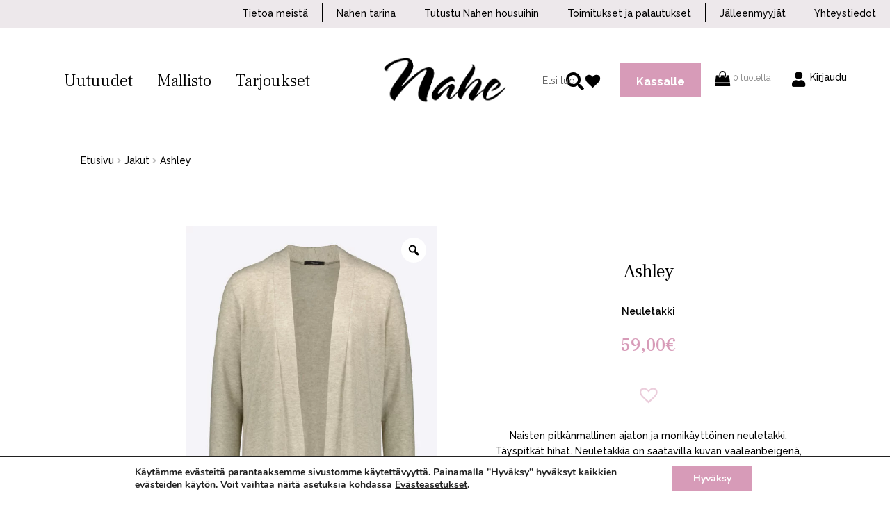

--- FILE ---
content_type: text/html
request_url: https://www.nahe.fi/tuote/ashley-pitkanmallinen-meleerattu-neuletakki/
body_size: 27845
content:
<!doctype html>
<html lang="fi">
<head>
<meta charset="UTF-8">
<meta name="viewport" content="width=device-width, initial-scale=1, maximum-scale=2.0">
<meta name="facebook-domain-verification" content="742gkuerv1usbmd2diwlw6sqe93z9z" />
<link rel="profile" href="http://gmpg.org/xfn/11">
<link rel="pingback" href="https://www.nahe.fi/xmlrpc.php">
<meta name='robots' content='noindex, follow' />
<style>img:is([sizes="auto" i], [sizes^="auto," i]) { contain-intrinsic-size: 3000px 1500px }</style>
<!-- Google tag (gtag.js) consent mode dataLayer added by Site Kit -->
<script id="google_gtagjs-js-consent-mode-data-layer">
window.dataLayer = window.dataLayer || [];function gtag(){dataLayer.push(arguments);}
gtag('consent', 'default', {"ad_personalization":"denied","ad_storage":"denied","ad_user_data":"denied","analytics_storage":"denied","functionality_storage":"denied","security_storage":"denied","personalization_storage":"denied","region":["AT","BE","BG","CH","CY","CZ","DE","DK","EE","ES","FI","FR","GB","GR","HR","HU","IE","IS","IT","LI","LT","LU","LV","MT","NL","NO","PL","PT","RO","SE","SI","SK"],"wait_for_update":500});
window._googlesitekitConsentCategoryMap = {"statistics":["analytics_storage"],"marketing":["ad_storage","ad_user_data","ad_personalization"],"functional":["functionality_storage","security_storage"],"preferences":["personalization_storage"]};
window._googlesitekitConsents = {"ad_personalization":"denied","ad_storage":"denied","ad_user_data":"denied","analytics_storage":"denied","functionality_storage":"denied","security_storage":"denied","personalization_storage":"denied","region":["AT","BE","BG","CH","CY","CZ","DE","DK","EE","ES","FI","FR","GB","GR","HR","HU","IE","IS","IT","LI","LT","LU","LV","MT","NL","NO","PL","PT","RO","SE","SI","SK"],"wait_for_update":500};
</script>
<!-- End Google tag (gtag.js) consent mode dataLayer added by Site Kit -->
<!-- This site is optimized with the Yoast SEO plugin v26.2 - https://yoast.com/wordpress/plugins/seo/ -->
<title>Ashley pitkänmallinen meleerattu neuletakki &#8226; Nahe</title>
<meta name="description" content="Naisten ajaton ja kauniisti laskeutuva pitkä Ashley-neuletakki. Neuletakkia on saatavilla vaaleanbeigenä, sinisenä ja harmaana." />
<meta property="og:locale" content="fi_FI" />
<meta property="og:type" content="article" />
<meta property="og:title" content="Ashley pitkänmallinen meleerattu neuletakki &#8226; Nahe" />
<meta property="og:description" content="Naisten ajaton ja kauniisti laskeutuva pitkä Ashley-neuletakki. Neuletakkia on saatavilla vaaleanbeigenä, sinisenä ja harmaana." />
<meta property="og:url" content="https://www.nahe.fi/tuote/ashley-pitkanmallinen-meleerattu-neuletakki/" />
<meta property="og:site_name" content="Nahe" />
<meta property="article:publisher" content="https://www.facebook.com/nahevaatetus" />
<meta property="article:modified_time" content="2025-03-14T12:51:49+00:00" />
<meta property="og:image" content="https://www.nahe.fi/wp-content/uploads/2022/01/376-3-QC_V2.jpg" />
<meta property="og:image:width" content="765" />
<meta property="og:image:height" content="1200" />
<meta property="og:image:type" content="image/jpeg" />
<meta name="twitter:card" content="summary_large_image" />
<script type="application/ld+json" class="yoast-schema-graph">{"@context":"https://schema.org","@graph":[{"@type":"WebPage","@id":"https://www.nahe.fi/tuote/ashley-pitkanmallinen-meleerattu-neuletakki/","url":"https://www.nahe.fi/tuote/ashley-pitkanmallinen-meleerattu-neuletakki/","name":"Ashley pitkänmallinen meleerattu neuletakki &#8226; Nahe","isPartOf":{"@id":"https://www.nahe.fi/#website"},"primaryImageOfPage":{"@id":"https://www.nahe.fi/tuote/ashley-pitkanmallinen-meleerattu-neuletakki/#primaryimage"},"image":{"@id":"https://www.nahe.fi/tuote/ashley-pitkanmallinen-meleerattu-neuletakki/#primaryimage"},"thumbnailUrl":"https://www.nahe.fi/wp-content/uploads/2022/01/376-3-QC_V2.jpg","datePublished":"2022-01-07T16:17:31+00:00","dateModified":"2025-03-14T12:51:49+00:00","description":"Naisten ajaton ja kauniisti laskeutuva pitkä Ashley-neuletakki. Neuletakkia on saatavilla vaaleanbeigenä, sinisenä ja harmaana.","breadcrumb":{"@id":"https://www.nahe.fi/tuote/ashley-pitkanmallinen-meleerattu-neuletakki/#breadcrumb"},"inLanguage":"fi","potentialAction":[{"@type":"ReadAction","target":["https://www.nahe.fi/tuote/ashley-pitkanmallinen-meleerattu-neuletakki/"]}]},{"@type":"ImageObject","inLanguage":"fi","@id":"https://www.nahe.fi/tuote/ashley-pitkanmallinen-meleerattu-neuletakki/#primaryimage","url":"https://www.nahe.fi/wp-content/uploads/2022/01/376-3-QC_V2.jpg","contentUrl":"https://www.nahe.fi/wp-content/uploads/2022/01/376-3-QC_V2.jpg","width":765,"height":1200,"caption":"Ashley - neuletakki"},{"@type":"BreadcrumbList","@id":"https://www.nahe.fi/tuote/ashley-pitkanmallinen-meleerattu-neuletakki/#breadcrumb","itemListElement":[{"@type":"ListItem","position":1,"name":"Etusivu","item":"https://www.nahe.fi/"},{"@type":"ListItem","position":2,"name":"Mallisto","item":"https://www.nahe.fi/vaatemallisto-naisille/"},{"@type":"ListItem","position":3,"name":"Ashley"}]},{"@type":"WebSite","@id":"https://www.nahe.fi/#website","url":"https://www.nahe.fi/","name":"Nahe","description":"Nahe - Vaatteita tyylitietoisille naisille - arkeen, työpaikalle ja juhlaan","publisher":{"@id":"https://www.nahe.fi/#organization"},"potentialAction":[{"@type":"SearchAction","target":{"@type":"EntryPoint","urlTemplate":"https://www.nahe.fi/?s={search_term_string}"},"query-input":{"@type":"PropertyValueSpecification","valueRequired":true,"valueName":"search_term_string"}}],"inLanguage":"fi"},{"@type":"Organization","@id":"https://www.nahe.fi/#organization","name":"Nahe","url":"https://www.nahe.fi/","logo":{"@type":"ImageObject","inLanguage":"fi","@id":"https://www.nahe.fi/#/schema/logo/image/","url":"https://www.nahe.fi/wp-content/uploads/2020/12/nahe-logo.png","contentUrl":"https://www.nahe.fi/wp-content/uploads/2020/12/nahe-logo.png","width":786,"height":300,"caption":"Nahe"},"image":{"@id":"https://www.nahe.fi/#/schema/logo/image/"},"sameAs":["https://www.facebook.com/nahevaatetus","https://www.instagram.com/nahevaatetus/"]}]}</script>
<!-- / Yoast SEO plugin. -->
<link rel='dns-prefetch' href='//www.googletagmanager.com' />
<link rel='dns-prefetch' href='//capi-automation.s3.us-east-2.amazonaws.com' />
<link rel='dns-prefetch' href='//fonts.googleapis.com' />
<link rel='dns-prefetch' href='//pagead2.googlesyndication.com' />
<link rel="alternate" type="application/rss+xml" title="Nahe &raquo; syöte" href="https://www.nahe.fi/feed/" />
<link rel="alternate" type="application/rss+xml" title="Nahe &raquo; kommenttien syöte" href="https://www.nahe.fi/comments/feed/" />
<link rel="alternate" type="application/rss+xml" title="Nahe &raquo; Ashley kommenttien syöte" href="https://www.nahe.fi/tuote/ashley-pitkanmallinen-meleerattu-neuletakki/feed/" />
<!-- <link rel='stylesheet' id='woo-carrier-agents-blocks-style-css' href='https://www.nahe.fi/wp-content/plugins/woo-carrier-agents/assets/css/woo-carrier-agents.css?ver=2.0.0' media='all' /> -->
<!-- <link rel='stylesheet' id='wp-block-library-css' href='https://www.nahe.fi/wp-includes/css/dist/block-library/style.min.css?ver=6.8.3' media='all' /> -->
<link rel="stylesheet" type="text/css" href="//www.nahe.fi/wp-content/cache/wpfc-minified/r52ch85/hdij8.css" media="all"/>
<style id='wp-block-library-theme-inline-css'>
.wp-block-audio :where(figcaption){color:#555;font-size:13px;text-align:center}.is-dark-theme .wp-block-audio :where(figcaption){color:#ffffffa6}.wp-block-audio{margin:0 0 1em}.wp-block-code{border:1px solid #ccc;border-radius:4px;font-family:Menlo,Consolas,monaco,monospace;padding:.8em 1em}.wp-block-embed :where(figcaption){color:#555;font-size:13px;text-align:center}.is-dark-theme .wp-block-embed :where(figcaption){color:#ffffffa6}.wp-block-embed{margin:0 0 1em}.blocks-gallery-caption{color:#555;font-size:13px;text-align:center}.is-dark-theme .blocks-gallery-caption{color:#ffffffa6}:root :where(.wp-block-image figcaption){color:#555;font-size:13px;text-align:center}.is-dark-theme :root :where(.wp-block-image figcaption){color:#ffffffa6}.wp-block-image{margin:0 0 1em}.wp-block-pullquote{border-bottom:4px solid;border-top:4px solid;color:currentColor;margin-bottom:1.75em}.wp-block-pullquote cite,.wp-block-pullquote footer,.wp-block-pullquote__citation{color:currentColor;font-size:.8125em;font-style:normal;text-transform:uppercase}.wp-block-quote{border-left:.25em solid;margin:0 0 1.75em;padding-left:1em}.wp-block-quote cite,.wp-block-quote footer{color:currentColor;font-size:.8125em;font-style:normal;position:relative}.wp-block-quote:where(.has-text-align-right){border-left:none;border-right:.25em solid;padding-left:0;padding-right:1em}.wp-block-quote:where(.has-text-align-center){border:none;padding-left:0}.wp-block-quote.is-large,.wp-block-quote.is-style-large,.wp-block-quote:where(.is-style-plain){border:none}.wp-block-search .wp-block-search__label{font-weight:700}.wp-block-search__button{border:1px solid #ccc;padding:.375em .625em}:where(.wp-block-group.has-background){padding:1.25em 2.375em}.wp-block-separator.has-css-opacity{opacity:.4}.wp-block-separator{border:none;border-bottom:2px solid;margin-left:auto;margin-right:auto}.wp-block-separator.has-alpha-channel-opacity{opacity:1}.wp-block-separator:not(.is-style-wide):not(.is-style-dots){width:100px}.wp-block-separator.has-background:not(.is-style-dots){border-bottom:none;height:1px}.wp-block-separator.has-background:not(.is-style-wide):not(.is-style-dots){height:2px}.wp-block-table{margin:0 0 1em}.wp-block-table td,.wp-block-table th{word-break:normal}.wp-block-table :where(figcaption){color:#555;font-size:13px;text-align:center}.is-dark-theme .wp-block-table :where(figcaption){color:#ffffffa6}.wp-block-video :where(figcaption){color:#555;font-size:13px;text-align:center}.is-dark-theme .wp-block-video :where(figcaption){color:#ffffffa6}.wp-block-video{margin:0 0 1em}:root :where(.wp-block-template-part.has-background){margin-bottom:0;margin-top:0;padding:1.25em 2.375em}
</style>
<style id='classic-theme-styles-inline-css'>
/*! This file is auto-generated */
.wp-block-button__link{color:#fff;background-color:#32373c;border-radius:9999px;box-shadow:none;text-decoration:none;padding:calc(.667em + 2px) calc(1.333em + 2px);font-size:1.125em}.wp-block-file__button{background:#32373c;color:#fff;text-decoration:none}
</style>
<!-- <link rel='stylesheet' id='storefront-gutenberg-blocks-css' href='https://www.nahe.fi/wp-content/themes/storefront/assets/css/base/gutenberg-blocks.css?ver=4.6.1' media='all' /> -->
<link rel="stylesheet" type="text/css" href="//www.nahe.fi/wp-content/cache/wpfc-minified/l96czdn4/hdij8.css" media="all"/>
<style id='storefront-gutenberg-blocks-inline-css'>
.wp-block-button__link:not(.has-text-color) {
color: #ffffff;
}
.wp-block-button__link:not(.has-text-color):hover,
.wp-block-button__link:not(.has-text-color):focus,
.wp-block-button__link:not(.has-text-color):active {
color: #ffffff;
}
.wp-block-button__link:not(.has-background) {
background-color: #d79bb8;
}
.wp-block-button__link:not(.has-background):hover,
.wp-block-button__link:not(.has-background):focus,
.wp-block-button__link:not(.has-background):active {
border-color: #be829f;
background-color: #be829f;
}
.wc-block-grid__products .wc-block-grid__product .wp-block-button__link {
background-color: #d79bb8;
border-color: #d79bb8;
color: #ffffff;
}
.wp-block-quote footer,
.wp-block-quote cite,
.wp-block-quote__citation {
color: #000000;
}
.wp-block-pullquote cite,
.wp-block-pullquote footer,
.wp-block-pullquote__citation {
color: #000000;
}
.wp-block-image figcaption {
color: #000000;
}
.wp-block-separator.is-style-dots::before {
color: #000000;
}
.wp-block-file a.wp-block-file__button {
color: #ffffff;
background-color: #d79bb8;
border-color: #d79bb8;
}
.wp-block-file a.wp-block-file__button:hover,
.wp-block-file a.wp-block-file__button:focus,
.wp-block-file a.wp-block-file__button:active {
color: #ffffff;
background-color: #be829f;
}
.wp-block-code,
.wp-block-preformatted pre {
color: #000000;
}
.wp-block-table:not( .has-background ):not( .is-style-stripes ) tbody tr:nth-child(2n) td {
background-color: #fdfdfd;
}
.wp-block-cover .wp-block-cover__inner-container h1:not(.has-text-color),
.wp-block-cover .wp-block-cover__inner-container h2:not(.has-text-color),
.wp-block-cover .wp-block-cover__inner-container h3:not(.has-text-color),
.wp-block-cover .wp-block-cover__inner-container h4:not(.has-text-color),
.wp-block-cover .wp-block-cover__inner-container h5:not(.has-text-color),
.wp-block-cover .wp-block-cover__inner-container h6:not(.has-text-color) {
color: #000000;
}
.wc-block-components-price-slider__range-input-progress,
.rtl .wc-block-components-price-slider__range-input-progress {
--range-color: #d79bb8;
}
/* Target only IE11 */
@media all and (-ms-high-contrast: none), (-ms-high-contrast: active) {
.wc-block-components-price-slider__range-input-progress {
background: #d79bb8;
}
}
.wc-block-components-button:not(.is-link) {
background-color: #000000;
color: #ffffff;
}
.wc-block-components-button:not(.is-link):hover,
.wc-block-components-button:not(.is-link):focus,
.wc-block-components-button:not(.is-link):active {
background-color: #000000;
color: #ffffff;
}
.wc-block-components-button:not(.is-link):disabled {
background-color: #000000;
color: #ffffff;
}
.wc-block-cart__submit-container {
background-color: #ffffff;
}
.wc-block-cart__submit-container::before {
color: rgba(220,220,220,0.5);
}
.wc-block-components-order-summary-item__quantity {
background-color: #ffffff;
border-color: #000000;
box-shadow: 0 0 0 2px #ffffff;
color: #000000;
}
</style>
<!-- <link rel='stylesheet' id='wc-gift-cards-blocks-integration-css' href='https://www.nahe.fi/wp-content/plugins/woocommerce-gift-cards/assets/dist/frontend/blocks.css?ver=2.7.1' media='all' /> -->
<link rel="stylesheet" type="text/css" href="//www.nahe.fi/wp-content/cache/wpfc-minified/3mcwak4/hdij8.css" media="all"/>
<style id='global-styles-inline-css'>
:root{--wp--preset--aspect-ratio--square: 1;--wp--preset--aspect-ratio--4-3: 4/3;--wp--preset--aspect-ratio--3-4: 3/4;--wp--preset--aspect-ratio--3-2: 3/2;--wp--preset--aspect-ratio--2-3: 2/3;--wp--preset--aspect-ratio--16-9: 16/9;--wp--preset--aspect-ratio--9-16: 9/16;--wp--preset--color--black: #000000;--wp--preset--color--cyan-bluish-gray: #abb8c3;--wp--preset--color--white: #ffffff;--wp--preset--color--pale-pink: #f78da7;--wp--preset--color--vivid-red: #cf2e2e;--wp--preset--color--luminous-vivid-orange: #ff6900;--wp--preset--color--luminous-vivid-amber: #fcb900;--wp--preset--color--light-green-cyan: #7bdcb5;--wp--preset--color--vivid-green-cyan: #00d084;--wp--preset--color--pale-cyan-blue: #8ed1fc;--wp--preset--color--vivid-cyan-blue: #0693e3;--wp--preset--color--vivid-purple: #9b51e0;--wp--preset--gradient--vivid-cyan-blue-to-vivid-purple: linear-gradient(135deg,rgba(6,147,227,1) 0%,rgb(155,81,224) 100%);--wp--preset--gradient--light-green-cyan-to-vivid-green-cyan: linear-gradient(135deg,rgb(122,220,180) 0%,rgb(0,208,130) 100%);--wp--preset--gradient--luminous-vivid-amber-to-luminous-vivid-orange: linear-gradient(135deg,rgba(252,185,0,1) 0%,rgba(255,105,0,1) 100%);--wp--preset--gradient--luminous-vivid-orange-to-vivid-red: linear-gradient(135deg,rgba(255,105,0,1) 0%,rgb(207,46,46) 100%);--wp--preset--gradient--very-light-gray-to-cyan-bluish-gray: linear-gradient(135deg,rgb(238,238,238) 0%,rgb(169,184,195) 100%);--wp--preset--gradient--cool-to-warm-spectrum: linear-gradient(135deg,rgb(74,234,220) 0%,rgb(151,120,209) 20%,rgb(207,42,186) 40%,rgb(238,44,130) 60%,rgb(251,105,98) 80%,rgb(254,248,76) 100%);--wp--preset--gradient--blush-light-purple: linear-gradient(135deg,rgb(255,206,236) 0%,rgb(152,150,240) 100%);--wp--preset--gradient--blush-bordeaux: linear-gradient(135deg,rgb(254,205,165) 0%,rgb(254,45,45) 50%,rgb(107,0,62) 100%);--wp--preset--gradient--luminous-dusk: linear-gradient(135deg,rgb(255,203,112) 0%,rgb(199,81,192) 50%,rgb(65,88,208) 100%);--wp--preset--gradient--pale-ocean: linear-gradient(135deg,rgb(255,245,203) 0%,rgb(182,227,212) 50%,rgb(51,167,181) 100%);--wp--preset--gradient--electric-grass: linear-gradient(135deg,rgb(202,248,128) 0%,rgb(113,206,126) 100%);--wp--preset--gradient--midnight: linear-gradient(135deg,rgb(2,3,129) 0%,rgb(40,116,252) 100%);--wp--preset--font-size--small: 14px;--wp--preset--font-size--medium: 23px;--wp--preset--font-size--large: 26px;--wp--preset--font-size--x-large: 42px;--wp--preset--font-size--normal: 16px;--wp--preset--font-size--huge: 37px;--wp--preset--spacing--20: 0.44rem;--wp--preset--spacing--30: 0.67rem;--wp--preset--spacing--40: 1rem;--wp--preset--spacing--50: 1.5rem;--wp--preset--spacing--60: 2.25rem;--wp--preset--spacing--70: 3.38rem;--wp--preset--spacing--80: 5.06rem;--wp--preset--shadow--natural: 6px 6px 9px rgba(0, 0, 0, 0.2);--wp--preset--shadow--deep: 12px 12px 50px rgba(0, 0, 0, 0.4);--wp--preset--shadow--sharp: 6px 6px 0px rgba(0, 0, 0, 0.2);--wp--preset--shadow--outlined: 6px 6px 0px -3px rgba(255, 255, 255, 1), 6px 6px rgba(0, 0, 0, 1);--wp--preset--shadow--crisp: 6px 6px 0px rgba(0, 0, 0, 1);}:root :where(.is-layout-flow) > :first-child{margin-block-start: 0;}:root :where(.is-layout-flow) > :last-child{margin-block-end: 0;}:root :where(.is-layout-flow) > *{margin-block-start: 24px;margin-block-end: 0;}:root :where(.is-layout-constrained) > :first-child{margin-block-start: 0;}:root :where(.is-layout-constrained) > :last-child{margin-block-end: 0;}:root :where(.is-layout-constrained) > *{margin-block-start: 24px;margin-block-end: 0;}:root :where(.is-layout-flex){gap: 24px;}:root :where(.is-layout-grid){gap: 24px;}body .is-layout-flex{display: flex;}.is-layout-flex{flex-wrap: wrap;align-items: center;}.is-layout-flex > :is(*, div){margin: 0;}body .is-layout-grid{display: grid;}.is-layout-grid > :is(*, div){margin: 0;}.has-black-color{color: var(--wp--preset--color--black) !important;}.has-cyan-bluish-gray-color{color: var(--wp--preset--color--cyan-bluish-gray) !important;}.has-white-color{color: var(--wp--preset--color--white) !important;}.has-pale-pink-color{color: var(--wp--preset--color--pale-pink) !important;}.has-vivid-red-color{color: var(--wp--preset--color--vivid-red) !important;}.has-luminous-vivid-orange-color{color: var(--wp--preset--color--luminous-vivid-orange) !important;}.has-luminous-vivid-amber-color{color: var(--wp--preset--color--luminous-vivid-amber) !important;}.has-light-green-cyan-color{color: var(--wp--preset--color--light-green-cyan) !important;}.has-vivid-green-cyan-color{color: var(--wp--preset--color--vivid-green-cyan) !important;}.has-pale-cyan-blue-color{color: var(--wp--preset--color--pale-cyan-blue) !important;}.has-vivid-cyan-blue-color{color: var(--wp--preset--color--vivid-cyan-blue) !important;}.has-vivid-purple-color{color: var(--wp--preset--color--vivid-purple) !important;}.has-black-background-color{background-color: var(--wp--preset--color--black) !important;}.has-cyan-bluish-gray-background-color{background-color: var(--wp--preset--color--cyan-bluish-gray) !important;}.has-white-background-color{background-color: var(--wp--preset--color--white) !important;}.has-pale-pink-background-color{background-color: var(--wp--preset--color--pale-pink) !important;}.has-vivid-red-background-color{background-color: var(--wp--preset--color--vivid-red) !important;}.has-luminous-vivid-orange-background-color{background-color: var(--wp--preset--color--luminous-vivid-orange) !important;}.has-luminous-vivid-amber-background-color{background-color: var(--wp--preset--color--luminous-vivid-amber) !important;}.has-light-green-cyan-background-color{background-color: var(--wp--preset--color--light-green-cyan) !important;}.has-vivid-green-cyan-background-color{background-color: var(--wp--preset--color--vivid-green-cyan) !important;}.has-pale-cyan-blue-background-color{background-color: var(--wp--preset--color--pale-cyan-blue) !important;}.has-vivid-cyan-blue-background-color{background-color: var(--wp--preset--color--vivid-cyan-blue) !important;}.has-vivid-purple-background-color{background-color: var(--wp--preset--color--vivid-purple) !important;}.has-black-border-color{border-color: var(--wp--preset--color--black) !important;}.has-cyan-bluish-gray-border-color{border-color: var(--wp--preset--color--cyan-bluish-gray) !important;}.has-white-border-color{border-color: var(--wp--preset--color--white) !important;}.has-pale-pink-border-color{border-color: var(--wp--preset--color--pale-pink) !important;}.has-vivid-red-border-color{border-color: var(--wp--preset--color--vivid-red) !important;}.has-luminous-vivid-orange-border-color{border-color: var(--wp--preset--color--luminous-vivid-orange) !important;}.has-luminous-vivid-amber-border-color{border-color: var(--wp--preset--color--luminous-vivid-amber) !important;}.has-light-green-cyan-border-color{border-color: var(--wp--preset--color--light-green-cyan) !important;}.has-vivid-green-cyan-border-color{border-color: var(--wp--preset--color--vivid-green-cyan) !important;}.has-pale-cyan-blue-border-color{border-color: var(--wp--preset--color--pale-cyan-blue) !important;}.has-vivid-cyan-blue-border-color{border-color: var(--wp--preset--color--vivid-cyan-blue) !important;}.has-vivid-purple-border-color{border-color: var(--wp--preset--color--vivid-purple) !important;}.has-vivid-cyan-blue-to-vivid-purple-gradient-background{background: var(--wp--preset--gradient--vivid-cyan-blue-to-vivid-purple) !important;}.has-light-green-cyan-to-vivid-green-cyan-gradient-background{background: var(--wp--preset--gradient--light-green-cyan-to-vivid-green-cyan) !important;}.has-luminous-vivid-amber-to-luminous-vivid-orange-gradient-background{background: var(--wp--preset--gradient--luminous-vivid-amber-to-luminous-vivid-orange) !important;}.has-luminous-vivid-orange-to-vivid-red-gradient-background{background: var(--wp--preset--gradient--luminous-vivid-orange-to-vivid-red) !important;}.has-very-light-gray-to-cyan-bluish-gray-gradient-background{background: var(--wp--preset--gradient--very-light-gray-to-cyan-bluish-gray) !important;}.has-cool-to-warm-spectrum-gradient-background{background: var(--wp--preset--gradient--cool-to-warm-spectrum) !important;}.has-blush-light-purple-gradient-background{background: var(--wp--preset--gradient--blush-light-purple) !important;}.has-blush-bordeaux-gradient-background{background: var(--wp--preset--gradient--blush-bordeaux) !important;}.has-luminous-dusk-gradient-background{background: var(--wp--preset--gradient--luminous-dusk) !important;}.has-pale-ocean-gradient-background{background: var(--wp--preset--gradient--pale-ocean) !important;}.has-electric-grass-gradient-background{background: var(--wp--preset--gradient--electric-grass) !important;}.has-midnight-gradient-background{background: var(--wp--preset--gradient--midnight) !important;}.has-small-font-size{font-size: var(--wp--preset--font-size--small) !important;}.has-medium-font-size{font-size: var(--wp--preset--font-size--medium) !important;}.has-large-font-size{font-size: var(--wp--preset--font-size--large) !important;}.has-x-large-font-size{font-size: var(--wp--preset--font-size--x-large) !important;}
:root :where(.wp-block-pullquote){font-size: 1.5em;line-height: 1.6;}
</style>
<!-- <link rel='stylesheet' id='photoswipe-css' href='https://www.nahe.fi/wp-content/plugins/woocommerce/assets/css/photoswipe/photoswipe.min.css?ver=10.3.4' media='all' /> -->
<!-- <link rel='stylesheet' id='photoswipe-default-skin-css' href='https://www.nahe.fi/wp-content/plugins/woocommerce/assets/css/photoswipe/default-skin/default-skin.min.css?ver=10.3.4' media='all' /> -->
<link rel="stylesheet" type="text/css" href="//www.nahe.fi/wp-content/cache/wpfc-minified/q78ahej7/hdij8.css" media="all"/>
<style id='woocommerce-inline-inline-css'>
.woocommerce form .form-row .required { visibility: visible; }
</style>
<!-- <link rel='stylesheet' id='wc-gc-css-css' href='https://www.nahe.fi/wp-content/plugins/woocommerce-gift-cards/assets/css/frontend/woocommerce.css?ver=2.7.1' media='all' /> -->
<!-- <link rel='stylesheet' id='woo-variation-gallery-slider-css' href='https://www.nahe.fi/wp-content/plugins/woo-variation-gallery/assets/css/slick.min.css?ver=1.8.1' media='all' /> -->
<!-- <link rel='stylesheet' id='dashicons-css' href='https://www.nahe.fi/wp-includes/css/dashicons.min.css?ver=6.8.3' media='all' /> -->
<!-- <link rel='stylesheet' id='woo-variation-gallery-css' href='https://www.nahe.fi/wp-content/plugins/woo-variation-gallery/assets/css/frontend.min.css?ver=1743438532' media='all' /> -->
<link rel="stylesheet" type="text/css" href="//www.nahe.fi/wp-content/cache/wpfc-minified/7m53ci8o/hdij8.css" media="all"/>
<style id='woo-variation-gallery-inline-css'>
:root {--wvg-thumbnail-item: 4;--wvg-thumbnail-item-gap: 0px;--wvg-single-image-size: 600px;--wvg-gallery-width: 40%;--wvg-gallery-margin: 30px;}/* Default Width */.woo-variation-product-gallery {max-width: 40% !important;width: 100%;}/* Medium Devices, Desktops *//* Small Devices, Tablets */@media only screen and (max-width: 768px) {.woo-variation-product-gallery {width: 720px;max-width: 100% !important;}}/* Extra Small Devices, Phones */@media only screen and (max-width: 480px) {.woo-variation-product-gallery {width: 320px;max-width: 100% !important;}}
</style>
<!-- <link rel='stylesheet' id='woo-variation-swatches-css' href='https://www.nahe.fi/wp-content/plugins/woo-variation-swatches/assets/css/frontend.min.css?ver=1757991988' media='all' /> -->
<link rel="stylesheet" type="text/css" href="//www.nahe.fi/wp-content/cache/wpfc-minified/djqowiyc/hdij8.css" media="all"/>
<style id='woo-variation-swatches-inline-css'>
:root {
--wvs-tick:url("data:image/svg+xml;utf8,%3Csvg filter='drop-shadow(0px 0px 2px rgb(0 0 0 / .8))' xmlns='http://www.w3.org/2000/svg'  viewBox='0 0 30 30'%3E%3Cpath fill='none' stroke='%23ffffff' stroke-linecap='round' stroke-linejoin='round' stroke-width='4' d='M4 16L11 23 27 7'/%3E%3C/svg%3E");
--wvs-cross:url("data:image/svg+xml;utf8,%3Csvg filter='drop-shadow(0px 0px 5px rgb(255 255 255 / .6))' xmlns='http://www.w3.org/2000/svg' width='72px' height='72px' viewBox='0 0 24 24'%3E%3Cpath fill='none' stroke='%23ff0000' stroke-linecap='round' stroke-width='0.6' d='M5 5L19 19M19 5L5 19'/%3E%3C/svg%3E");
--wvs-single-product-item-width:30px;
--wvs-single-product-item-height:30px;
--wvs-single-product-item-font-size:16px}
</style>
<!-- <link rel='stylesheet' id='brands-styles-css' href='https://www.nahe.fi/wp-content/plugins/woocommerce/assets/css/brands.css?ver=10.3.4' media='all' /> -->
<link rel='preload' as='font' type='font/woff2' crossorigin='anonymous' id='tinvwl-webfont-font-css' href='https://www.nahe.fi/wp-content/plugins/ti-woocommerce-wishlist/assets/fonts/tinvwl-webfont.woff2?ver=xu2uyi' media='all' />
<!-- <link rel='stylesheet' id='tinvwl-webfont-css' href='https://www.nahe.fi/wp-content/plugins/ti-woocommerce-wishlist/assets/css/webfont.min.css?ver=2.10.0' media='all' /> -->
<!-- <link rel='stylesheet' id='tinvwl-css' href='https://www.nahe.fi/wp-content/plugins/ti-woocommerce-wishlist/assets/css/public.min.css?ver=2.10.0' media='all' /> -->
<!-- <link rel='stylesheet' id='storefront-style-css' href='https://www.nahe.fi/wp-content/themes/storefront/style.css?ver=4.6.1' media='all' /> -->
<link rel="stylesheet" type="text/css" href="//www.nahe.fi/wp-content/cache/wpfc-minified/1g7eg39/hdij8.css" media="all"/>
<style id='storefront-style-inline-css'>
.main-navigation ul li a,
.site-title a,
ul.menu li a,
.site-branding h1 a,
button.menu-toggle,
button.menu-toggle:hover,
.handheld-navigation .dropdown-toggle {
color: #000000;
}
button.menu-toggle,
button.menu-toggle:hover {
border-color: #000000;
}
.main-navigation ul li a:hover,
.main-navigation ul li:hover > a,
.site-title a:hover,
.site-header ul.menu li.current-menu-item > a {
color: #414141;
}
table:not( .has-background ) th {
background-color: #f8f8f8;
}
table:not( .has-background ) tbody td {
background-color: #fdfdfd;
}
table:not( .has-background ) tbody tr:nth-child(2n) td,
fieldset,
fieldset legend {
background-color: #fbfbfb;
}
.site-header,
.secondary-navigation ul ul,
.main-navigation ul.menu > li.menu-item-has-children:after,
.secondary-navigation ul.menu ul,
.storefront-handheld-footer-bar,
.storefront-handheld-footer-bar ul li > a,
.storefront-handheld-footer-bar ul li.search .site-search,
button.menu-toggle,
button.menu-toggle:hover {
background-color: #ffffff;
}
p.site-description,
.site-header,
.storefront-handheld-footer-bar {
color: #000000;
}
button.menu-toggle:after,
button.menu-toggle:before,
button.menu-toggle span:before {
background-color: #000000;
}
h1, h2, h3, h4, h5, h6, .wc-block-grid__product-title {
color: #000000;
}
.widget h1 {
border-bottom-color: #000000;
}
body,
.secondary-navigation a {
color: #000000;
}
.widget-area .widget a,
.hentry .entry-header .posted-on a,
.hentry .entry-header .post-author a,
.hentry .entry-header .post-comments a,
.hentry .entry-header .byline a {
color: #050505;
}
a {
color: #d79bb8;
}
a:focus,
button:focus,
.button.alt:focus,
input:focus,
textarea:focus,
input[type="button"]:focus,
input[type="reset"]:focus,
input[type="submit"]:focus,
input[type="email"]:focus,
input[type="tel"]:focus,
input[type="url"]:focus,
input[type="password"]:focus,
input[type="search"]:focus {
outline-color: #d79bb8;
}
button, input[type="button"], input[type="reset"], input[type="submit"], .button, .widget a.button {
background-color: #d79bb8;
border-color: #d79bb8;
color: #ffffff;
}
button:hover, input[type="button"]:hover, input[type="reset"]:hover, input[type="submit"]:hover, .button:hover, .widget a.button:hover {
background-color: #be829f;
border-color: #be829f;
color: #ffffff;
}
button.alt, input[type="button"].alt, input[type="reset"].alt, input[type="submit"].alt, .button.alt, .widget-area .widget a.button.alt {
background-color: #000000;
border-color: #000000;
color: #ffffff;
}
button.alt:hover, input[type="button"].alt:hover, input[type="reset"].alt:hover, input[type="submit"].alt:hover, .button.alt:hover, .widget-area .widget a.button.alt:hover {
background-color: #000000;
border-color: #000000;
color: #ffffff;
}
.pagination .page-numbers li .page-numbers.current {
background-color: #e6e6e6;
color: #000000;
}
#comments .comment-list .comment-content .comment-text {
background-color: #f8f8f8;
}
.site-footer {
background-color: #ffffff;
color: #000000;
}
.site-footer a:not(.button):not(.components-button) {
color: #000000;
}
.site-footer .storefront-handheld-footer-bar a:not(.button):not(.components-button) {
color: #000000;
}
.site-footer h1, .site-footer h2, .site-footer h3, .site-footer h4, .site-footer h5, .site-footer h6, .site-footer .widget .widget-title, .site-footer .widget .widgettitle {
color: #000000;
}
.page-template-template-homepage.has-post-thumbnail .type-page.has-post-thumbnail .entry-title {
color: #000000;
}
.page-template-template-homepage.has-post-thumbnail .type-page.has-post-thumbnail .entry-content {
color: #000000;
}
@media screen and ( min-width: 768px ) {
.secondary-navigation ul.menu a:hover {
color: #191919;
}
.secondary-navigation ul.menu a {
color: #000000;
}
.main-navigation ul.menu ul.sub-menu,
.main-navigation ul.nav-menu ul.children {
background-color: #f0f0f0;
}
.site-header {
border-bottom-color: #f0f0f0;
}
}
</style>
<!-- <link rel='stylesheet' id='storefront-icons-css' href='https://www.nahe.fi/wp-content/themes/storefront/assets/css/base/icons.css?ver=4.6.1' media='all' /> -->
<link rel="stylesheet" type="text/css" href="//www.nahe.fi/wp-content/cache/wpfc-minified/89p0efqx/hdij8.css" media="all"/>
<link rel='stylesheet' id='storefront-fonts-css' href='https://fonts.googleapis.com/css?family=Source+Sans+Pro%3A400%2C300%2C300italic%2C400italic%2C600%2C700%2C900&#038;subset=latin%2Clatin-ext&#038;ver=4.6.1' media='all' />
<!-- <link rel='stylesheet' id='storefront-woocommerce-style-css' href='https://www.nahe.fi/wp-content/themes/storefront/assets/css/woocommerce/woocommerce.css?ver=4.6.1' media='all' /> -->
<link rel="stylesheet" type="text/css" href="//www.nahe.fi/wp-content/cache/wpfc-minified/fr28rypd/hdij8.css" media="all"/>
<style id='storefront-woocommerce-style-inline-css'>
@font-face {
font-family: star;
src: url(https://www.nahe.fi/wp-content/plugins/woocommerce/assets/fonts/star.eot);
src:
url(https://www.nahe.fi/wp-content/plugins/woocommerce/assets/fonts/star.eot?#iefix) format("embedded-opentype"),
url(https://www.nahe.fi/wp-content/plugins/woocommerce/assets/fonts/star.woff) format("woff"),
url(https://www.nahe.fi/wp-content/plugins/woocommerce/assets/fonts/star.ttf) format("truetype"),
url(https://www.nahe.fi/wp-content/plugins/woocommerce/assets/fonts/star.svg#star) format("svg");
font-weight: 400;
font-style: normal;
}
@font-face {
font-family: WooCommerce;
src: url(https://www.nahe.fi/wp-content/plugins/woocommerce/assets/fonts/WooCommerce.eot);
src:
url(https://www.nahe.fi/wp-content/plugins/woocommerce/assets/fonts/WooCommerce.eot?#iefix) format("embedded-opentype"),
url(https://www.nahe.fi/wp-content/plugins/woocommerce/assets/fonts/WooCommerce.woff) format("woff"),
url(https://www.nahe.fi/wp-content/plugins/woocommerce/assets/fonts/WooCommerce.ttf) format("truetype"),
url(https://www.nahe.fi/wp-content/plugins/woocommerce/assets/fonts/WooCommerce.svg#WooCommerce) format("svg");
font-weight: 400;
font-style: normal;
}
a.cart-contents,
.site-header-cart .widget_shopping_cart a {
color: #000000;
}
a.cart-contents:hover,
.site-header-cart .widget_shopping_cart a:hover,
.site-header-cart:hover > li > a {
color: #414141;
}
table.cart td.product-remove,
table.cart td.actions {
border-top-color: #ffffff;
}
.storefront-handheld-footer-bar ul li.cart .count {
background-color: #000000;
color: #ffffff;
border-color: #ffffff;
}
.woocommerce-tabs ul.tabs li.active a,
ul.products li.product .price,
.onsale,
.wc-block-grid__product-onsale,
.widget_search form:before,
.widget_product_search form:before {
color: #000000;
}
.woocommerce-breadcrumb a,
a.woocommerce-review-link,
.product_meta a {
color: #050505;
}
.wc-block-grid__product-onsale,
.onsale {
border-color: #000000;
}
.star-rating span:before,
.quantity .plus, .quantity .minus,
p.stars a:hover:after,
p.stars a:after,
.star-rating span:before,
#payment .payment_methods li input[type=radio]:first-child:checked+label:before {
color: #d79bb8;
}
.widget_price_filter .ui-slider .ui-slider-range,
.widget_price_filter .ui-slider .ui-slider-handle {
background-color: #d79bb8;
}
.order_details {
background-color: #f8f8f8;
}
.order_details > li {
border-bottom: 1px dotted #e3e3e3;
}
.order_details:before,
.order_details:after {
background: -webkit-linear-gradient(transparent 0,transparent 0),-webkit-linear-gradient(135deg,#f8f8f8 33.33%,transparent 33.33%),-webkit-linear-gradient(45deg,#f8f8f8 33.33%,transparent 33.33%)
}
#order_review {
background-color: #ffffff;
}
#payment .payment_methods > li .payment_box,
#payment .place-order {
background-color: #fafafa;
}
#payment .payment_methods > li:not(.woocommerce-notice) {
background-color: #f5f5f5;
}
#payment .payment_methods > li:not(.woocommerce-notice):hover {
background-color: #f0f0f0;
}
.woocommerce-pagination .page-numbers li .page-numbers.current {
background-color: #e6e6e6;
color: #000000;
}
.wc-block-grid__product-onsale,
.onsale,
.woocommerce-pagination .page-numbers li .page-numbers:not(.current) {
color: #000000;
}
p.stars a:before,
p.stars a:hover~a:before,
p.stars.selected a.active~a:before {
color: #000000;
}
p.stars.selected a.active:before,
p.stars:hover a:before,
p.stars.selected a:not(.active):before,
p.stars.selected a.active:before {
color: #d79bb8;
}
.single-product div.product .woocommerce-product-gallery .woocommerce-product-gallery__trigger {
background-color: #d79bb8;
color: #ffffff;
}
.single-product div.product .woocommerce-product-gallery .woocommerce-product-gallery__trigger:hover {
background-color: #be829f;
border-color: #be829f;
color: #ffffff;
}
.button.added_to_cart:focus,
.button.wc-forward:focus {
outline-color: #d79bb8;
}
.added_to_cart,
.site-header-cart .widget_shopping_cart a.button,
.wc-block-grid__products .wc-block-grid__product .wp-block-button__link {
background-color: #d79bb8;
border-color: #d79bb8;
color: #ffffff;
}
.added_to_cart:hover,
.site-header-cart .widget_shopping_cart a.button:hover,
.wc-block-grid__products .wc-block-grid__product .wp-block-button__link:hover {
background-color: #be829f;
border-color: #be829f;
color: #ffffff;
}
.added_to_cart.alt, .added_to_cart, .widget a.button.checkout {
background-color: #000000;
border-color: #000000;
color: #ffffff;
}
.added_to_cart.alt:hover, .added_to_cart:hover, .widget a.button.checkout:hover {
background-color: #000000;
border-color: #000000;
color: #ffffff;
}
.button.loading {
color: #d79bb8;
}
.button.loading:hover {
background-color: #d79bb8;
}
.button.loading:after {
color: #ffffff;
}
@media screen and ( min-width: 768px ) {
.site-header-cart .widget_shopping_cart,
.site-header .product_list_widget li .quantity {
color: #000000;
}
.site-header-cart .widget_shopping_cart .buttons,
.site-header-cart .widget_shopping_cart .total {
background-color: #f5f5f5;
}
.site-header-cart .widget_shopping_cart {
background-color: #f0f0f0;
}
}
.storefront-product-pagination a {
color: #000000;
background-color: #ffffff;
}
.storefront-sticky-add-to-cart {
color: #000000;
background-color: #ffffff;
}
.storefront-sticky-add-to-cart a:not(.button) {
color: #000000;
}
</style>
<!-- <link rel='stylesheet' id='storefront-child-style-css' href='https://www.nahe.fi/wp-content/themes/nahe-theme/style.css?ver=1.0.6' media='all' /> -->
<!-- <link rel='stylesheet' id='storefront-woocommerce-brands-style-css' href='https://www.nahe.fi/wp-content/themes/storefront/assets/css/woocommerce/extensions/brands.css?ver=4.6.1' media='all' /> -->
<!-- <link rel='stylesheet' id='moove_gdpr_frontend-css' href='https://www.nahe.fi/wp-content/plugins/gdpr-cookie-compliance/dist/styles/gdpr-main.css?ver=5.0.9' media='all' /> -->
<link rel="stylesheet" type="text/css" href="//www.nahe.fi/wp-content/cache/wpfc-minified/8urnan56/hdij8.css" media="all"/>
<style id='moove_gdpr_frontend-inline-css'>
#moove_gdpr_cookie_modal,#moove_gdpr_cookie_info_bar,.gdpr_cookie_settings_shortcode_content{font-family:&#039;Nunito&#039;,sans-serif}#moove_gdpr_save_popup_settings_button{background-color:#373737;color:#fff}#moove_gdpr_save_popup_settings_button:hover{background-color:#000}#moove_gdpr_cookie_info_bar .moove-gdpr-info-bar-container .moove-gdpr-info-bar-content a.mgbutton,#moove_gdpr_cookie_info_bar .moove-gdpr-info-bar-container .moove-gdpr-info-bar-content button.mgbutton{background-color:#d79bb8}#moove_gdpr_cookie_modal .moove-gdpr-modal-content .moove-gdpr-modal-footer-content .moove-gdpr-button-holder a.mgbutton,#moove_gdpr_cookie_modal .moove-gdpr-modal-content .moove-gdpr-modal-footer-content .moove-gdpr-button-holder button.mgbutton,.gdpr_cookie_settings_shortcode_content .gdpr-shr-button.button-green{background-color:#d79bb8;border-color:#d79bb8}#moove_gdpr_cookie_modal .moove-gdpr-modal-content .moove-gdpr-modal-footer-content .moove-gdpr-button-holder a.mgbutton:hover,#moove_gdpr_cookie_modal .moove-gdpr-modal-content .moove-gdpr-modal-footer-content .moove-gdpr-button-holder button.mgbutton:hover,.gdpr_cookie_settings_shortcode_content .gdpr-shr-button.button-green:hover{background-color:#fff;color:#d79bb8}#moove_gdpr_cookie_modal .moove-gdpr-modal-content .moove-gdpr-modal-close i,#moove_gdpr_cookie_modal .moove-gdpr-modal-content .moove-gdpr-modal-close span.gdpr-icon{background-color:#d79bb8;border:1px solid #d79bb8}#moove_gdpr_cookie_info_bar span.moove-gdpr-infobar-allow-all.focus-g,#moove_gdpr_cookie_info_bar span.moove-gdpr-infobar-allow-all:focus,#moove_gdpr_cookie_info_bar button.moove-gdpr-infobar-allow-all.focus-g,#moove_gdpr_cookie_info_bar button.moove-gdpr-infobar-allow-all:focus,#moove_gdpr_cookie_info_bar span.moove-gdpr-infobar-reject-btn.focus-g,#moove_gdpr_cookie_info_bar span.moove-gdpr-infobar-reject-btn:focus,#moove_gdpr_cookie_info_bar button.moove-gdpr-infobar-reject-btn.focus-g,#moove_gdpr_cookie_info_bar button.moove-gdpr-infobar-reject-btn:focus,#moove_gdpr_cookie_info_bar span.change-settings-button.focus-g,#moove_gdpr_cookie_info_bar span.change-settings-button:focus,#moove_gdpr_cookie_info_bar button.change-settings-button.focus-g,#moove_gdpr_cookie_info_bar button.change-settings-button:focus{-webkit-box-shadow:0 0 1px 3px #d79bb8;-moz-box-shadow:0 0 1px 3px #d79bb8;box-shadow:0 0 1px 3px #d79bb8}#moove_gdpr_cookie_modal .moove-gdpr-modal-content .moove-gdpr-modal-close i:hover,#moove_gdpr_cookie_modal .moove-gdpr-modal-content .moove-gdpr-modal-close span.gdpr-icon:hover,#moove_gdpr_cookie_info_bar span[data-href]>u.change-settings-button{color:#d79bb8}#moove_gdpr_cookie_modal .moove-gdpr-modal-content .moove-gdpr-modal-left-content #moove-gdpr-menu li.menu-item-selected a span.gdpr-icon,#moove_gdpr_cookie_modal .moove-gdpr-modal-content .moove-gdpr-modal-left-content #moove-gdpr-menu li.menu-item-selected button span.gdpr-icon{color:inherit}#moove_gdpr_cookie_modal .moove-gdpr-modal-content .moove-gdpr-modal-left-content #moove-gdpr-menu li a span.gdpr-icon,#moove_gdpr_cookie_modal .moove-gdpr-modal-content .moove-gdpr-modal-left-content #moove-gdpr-menu li button span.gdpr-icon{color:inherit}#moove_gdpr_cookie_modal .gdpr-acc-link{line-height:0;font-size:0;color:transparent;position:absolute}#moove_gdpr_cookie_modal .moove-gdpr-modal-content .moove-gdpr-modal-close:hover i,#moove_gdpr_cookie_modal .moove-gdpr-modal-content .moove-gdpr-modal-left-content #moove-gdpr-menu li a,#moove_gdpr_cookie_modal .moove-gdpr-modal-content .moove-gdpr-modal-left-content #moove-gdpr-menu li button,#moove_gdpr_cookie_modal .moove-gdpr-modal-content .moove-gdpr-modal-left-content #moove-gdpr-menu li button i,#moove_gdpr_cookie_modal .moove-gdpr-modal-content .moove-gdpr-modal-left-content #moove-gdpr-menu li a i,#moove_gdpr_cookie_modal .moove-gdpr-modal-content .moove-gdpr-tab-main .moove-gdpr-tab-main-content a:hover,#moove_gdpr_cookie_info_bar.moove-gdpr-dark-scheme .moove-gdpr-info-bar-container .moove-gdpr-info-bar-content a.mgbutton:hover,#moove_gdpr_cookie_info_bar.moove-gdpr-dark-scheme .moove-gdpr-info-bar-container .moove-gdpr-info-bar-content button.mgbutton:hover,#moove_gdpr_cookie_info_bar.moove-gdpr-dark-scheme .moove-gdpr-info-bar-container .moove-gdpr-info-bar-content a:hover,#moove_gdpr_cookie_info_bar.moove-gdpr-dark-scheme .moove-gdpr-info-bar-container .moove-gdpr-info-bar-content button:hover,#moove_gdpr_cookie_info_bar.moove-gdpr-dark-scheme .moove-gdpr-info-bar-container .moove-gdpr-info-bar-content span.change-settings-button:hover,#moove_gdpr_cookie_info_bar.moove-gdpr-dark-scheme .moove-gdpr-info-bar-container .moove-gdpr-info-bar-content button.change-settings-button:hover,#moove_gdpr_cookie_info_bar.moove-gdpr-dark-scheme .moove-gdpr-info-bar-container .moove-gdpr-info-bar-content u.change-settings-button:hover,#moove_gdpr_cookie_info_bar span[data-href]>u.change-settings-button,#moove_gdpr_cookie_info_bar.moove-gdpr-dark-scheme .moove-gdpr-info-bar-container .moove-gdpr-info-bar-content a.mgbutton.focus-g,#moove_gdpr_cookie_info_bar.moove-gdpr-dark-scheme .moove-gdpr-info-bar-container .moove-gdpr-info-bar-content button.mgbutton.focus-g,#moove_gdpr_cookie_info_bar.moove-gdpr-dark-scheme .moove-gdpr-info-bar-container .moove-gdpr-info-bar-content a.focus-g,#moove_gdpr_cookie_info_bar.moove-gdpr-dark-scheme .moove-gdpr-info-bar-container .moove-gdpr-info-bar-content button.focus-g,#moove_gdpr_cookie_info_bar.moove-gdpr-dark-scheme .moove-gdpr-info-bar-container .moove-gdpr-info-bar-content a.mgbutton:focus,#moove_gdpr_cookie_info_bar.moove-gdpr-dark-scheme .moove-gdpr-info-bar-container .moove-gdpr-info-bar-content button.mgbutton:focus,#moove_gdpr_cookie_info_bar.moove-gdpr-dark-scheme .moove-gdpr-info-bar-container .moove-gdpr-info-bar-content a:focus,#moove_gdpr_cookie_info_bar.moove-gdpr-dark-scheme .moove-gdpr-info-bar-container .moove-gdpr-info-bar-content button:focus,#moove_gdpr_cookie_info_bar.moove-gdpr-dark-scheme .moove-gdpr-info-bar-container .moove-gdpr-info-bar-content span.change-settings-button.focus-g,span.change-settings-button:focus,button.change-settings-button.focus-g,button.change-settings-button:focus,#moove_gdpr_cookie_info_bar.moove-gdpr-dark-scheme .moove-gdpr-info-bar-container .moove-gdpr-info-bar-content u.change-settings-button.focus-g,#moove_gdpr_cookie_info_bar.moove-gdpr-dark-scheme .moove-gdpr-info-bar-container .moove-gdpr-info-bar-content u.change-settings-button:focus{color:#d79bb8}#moove_gdpr_cookie_modal .moove-gdpr-branding.focus-g span,#moove_gdpr_cookie_modal .moove-gdpr-modal-content .moove-gdpr-tab-main a.focus-g,#moove_gdpr_cookie_modal .moove-gdpr-modal-content .moove-gdpr-tab-main .gdpr-cd-details-toggle.focus-g{color:#d79bb8}#moove_gdpr_cookie_modal.gdpr_lightbox-hide{display:none}#moove_gdpr_cookie_info_bar .moove-gdpr-info-bar-container .moove-gdpr-info-bar-content a.mgbutton,#moove_gdpr_cookie_info_bar .moove-gdpr-info-bar-container .moove-gdpr-info-bar-content button.mgbutton,#moove_gdpr_cookie_modal .moove-gdpr-modal-content .moove-gdpr-modal-footer-content .moove-gdpr-button-holder a.mgbutton,#moove_gdpr_cookie_modal .moove-gdpr-modal-content .moove-gdpr-modal-footer-content .moove-gdpr-button-holder button.mgbutton,.gdpr-shr-button,#moove_gdpr_cookie_info_bar .moove-gdpr-infobar-close-btn{border-radius:0}
</style>
<script type="text/template" id="tmpl-variation-template">
<div class="woocommerce-variation-description">{{{ data.variation.variation_description }}}</div>
<div class="woocommerce-variation-price">{{{ data.variation.price_html }}}</div>
<div class="woocommerce-variation-availability">{{{ data.variation.availability_html }}}</div>
</script>
<script type="text/template" id="tmpl-unavailable-variation-template">
<p role="alert">Pahoittelemme, tämä tuote ei ole saatavilla. Ole hyvä, valitse eri tavalla.</p>
</script>
<script id="woocommerce-google-analytics-integration-gtag-js-after">
/* Google Analytics for WooCommerce (gtag.js) */
window.dataLayer = window.dataLayer || [];
function gtag(){dataLayer.push(arguments);}
// Set up default consent state.
for ( const mode of [{"analytics_storage":"denied","ad_storage":"denied","ad_user_data":"denied","ad_personalization":"denied","region":["AT","BE","BG","HR","CY","CZ","DK","EE","FI","FR","DE","GR","HU","IS","IE","IT","LV","LI","LT","LU","MT","NL","NO","PL","PT","RO","SK","SI","ES","SE","GB","CH"]}] || [] ) {
gtag( "consent", "default", { "wait_for_update": 500, ...mode } );
}
gtag("js", new Date());
gtag("set", "developer_id.dOGY3NW", true);
gtag("config", "30109805", {"track_404":true,"allow_google_signals":true,"logged_in":false,"linker":{"domains":[],"allow_incoming":false},"custom_map":{"dimension1":"logged_in"}});
</script>
<script src='//www.nahe.fi/wp-content/cache/wpfc-minified/9jodfkv9/hdij8.js' type="text/javascript"></script>
<!-- <script src="https://www.nahe.fi/wp-includes/js/jquery/jquery.min.js?ver=3.7.1" id="jquery-core-js"></script> -->
<!-- <script src="https://www.nahe.fi/wp-includes/js/jquery/jquery-migrate.min.js?ver=3.4.1" id="jquery-migrate-js"></script> -->
<!-- <script src="https://www.nahe.fi/wp-content/plugins/woocommerce/assets/js/jquery-blockui/jquery.blockUI.min.js?ver=2.7.0-wc.10.3.4" id="wc-jquery-blockui-js" data-wp-strategy="defer"></script> -->
<script id="wc-add-to-cart-js-extra">
var wc_add_to_cart_params = {"ajax_url":"\/wp-admin\/admin-ajax.php","wc_ajax_url":"\/?wc-ajax=%%endpoint%%","i18n_view_cart":"N\u00e4yt\u00e4 ostoskori","cart_url":"https:\/\/www.nahe.fi\/ostoskori\/","is_cart":"","cart_redirect_after_add":"no"};
</script>
<script src='//www.nahe.fi/wp-content/cache/wpfc-minified/f1o6a8vn/hdij8.js' type="text/javascript"></script>
<!-- <script src="https://www.nahe.fi/wp-content/plugins/woocommerce/assets/js/frontend/add-to-cart.min.js?ver=10.3.4" id="wc-add-to-cart-js" defer data-wp-strategy="defer"></script> -->
<!-- <script src="https://www.nahe.fi/wp-content/plugins/woocommerce/assets/js/zoom/jquery.zoom.min.js?ver=1.7.21-wc.10.3.4" id="wc-zoom-js" defer data-wp-strategy="defer"></script> -->
<!-- <script src="https://www.nahe.fi/wp-content/plugins/woocommerce/assets/js/flexslider/jquery.flexslider.min.js?ver=2.7.2-wc.10.3.4" id="wc-flexslider-js" defer data-wp-strategy="defer"></script> -->
<!-- <script src="https://www.nahe.fi/wp-content/plugins/woocommerce/assets/js/photoswipe/photoswipe.min.js?ver=4.1.1-wc.10.3.4" id="wc-photoswipe-js" defer data-wp-strategy="defer"></script> -->
<!-- <script src="https://www.nahe.fi/wp-content/plugins/woocommerce/assets/js/photoswipe/photoswipe-ui-default.min.js?ver=4.1.1-wc.10.3.4" id="wc-photoswipe-ui-default-js" defer data-wp-strategy="defer"></script> -->
<script id="wc-single-product-js-extra">
var wc_single_product_params = {"i18n_required_rating_text":"Valitse arvostelu, ole hyv\u00e4.","i18n_rating_options":["1\/5 t\u00e4hte\u00e4","2\/5 t\u00e4hte\u00e4","3\/5 t\u00e4hte\u00e4","4\/5 t\u00e4hte\u00e4","5\/5 t\u00e4hte\u00e4"],"i18n_product_gallery_trigger_text":"View full-screen image gallery","review_rating_required":"yes","flexslider":{"rtl":false,"animation":"slide","smoothHeight":true,"directionNav":false,"controlNav":"thumbnails","slideshow":false,"animationSpeed":500,"animationLoop":false,"allowOneSlide":false},"zoom_enabled":"1","zoom_options":[],"photoswipe_enabled":"1","photoswipe_options":{"shareEl":false,"closeOnScroll":false,"history":false,"hideAnimationDuration":0,"showAnimationDuration":0},"flexslider_enabled":"1"};
</script>
<script src='//www.nahe.fi/wp-content/cache/wpfc-minified/8mnzov60/hdij8.js' type="text/javascript"></script>
<!-- <script src="https://www.nahe.fi/wp-content/plugins/woocommerce/assets/js/frontend/single-product.min.js?ver=10.3.4" id="wc-single-product-js" defer data-wp-strategy="defer"></script> -->
<!-- <script src="https://www.nahe.fi/wp-content/plugins/woocommerce/assets/js/js-cookie/js.cookie.min.js?ver=2.1.4-wc.10.3.4" id="wc-js-cookie-js" data-wp-strategy="defer"></script> -->
<script id="woocommerce-js-extra">
var woocommerce_params = {"ajax_url":"\/wp-admin\/admin-ajax.php","wc_ajax_url":"\/?wc-ajax=%%endpoint%%","i18n_password_show":"N\u00e4yt\u00e4 salasana","i18n_password_hide":"Piilota salasana"};
</script>
<script src='//www.nahe.fi/wp-content/cache/wpfc-minified/2ejfuhjw/hdij8.js' type="text/javascript"></script>
<!-- <script src="https://www.nahe.fi/wp-content/plugins/woocommerce/assets/js/frontend/woocommerce.min.js?ver=10.3.4" id="woocommerce-js" defer data-wp-strategy="defer"></script> -->
<!-- <script src="https://www.nahe.fi/wp-includes/js/underscore.min.js?ver=1.13.7" id="underscore-js"></script> -->
<script id="wp-util-js-extra">
var _wpUtilSettings = {"ajax":{"url":"\/wp-admin\/admin-ajax.php"}};
</script>
<script src='//www.nahe.fi/wp-content/cache/wpfc-minified/6l4kj4q8/hdij8.js' type="text/javascript"></script>
<!-- <script src="https://www.nahe.fi/wp-includes/js/wp-util.min.js?ver=6.8.3" id="wp-util-js"></script> -->
<!-- Google tag (gtag.js) snippet added by Site Kit -->
<!-- Google Analytics snippet added by Site Kit -->
<script src="https://www.googletagmanager.com/gtag/js?id=G-65PS5MVJHF" id="google_gtagjs-js" async></script>
<script id="google_gtagjs-js-after">
window.dataLayer = window.dataLayer || [];function gtag(){dataLayer.push(arguments);}
gtag("set","linker",{"domains":["www.nahe.fi"]});
gtag("js", new Date());
gtag("set", "developer_id.dZTNiMT", true);
gtag("config", "G-65PS5MVJHF");
</script>
<link rel="https://api.w.org/" href="https://www.nahe.fi/wp-json/" /><link rel="alternate" title="JSON" type="application/json" href="https://www.nahe.fi/wp-json/wp/v2/product/3006" /><link rel="EditURI" type="application/rsd+xml" title="RSD" href="https://www.nahe.fi/xmlrpc.php?rsd" />
<meta name="generator" content="WordPress 6.8.3" />
<meta name="generator" content="WooCommerce 10.3.4" />
<link rel='shortlink' href='https://www.nahe.fi/?p=3006' />
<link rel="alternate" title="oEmbed (JSON)" type="application/json+oembed" href="https://www.nahe.fi/wp-json/oembed/1.0/embed?url=https%3A%2F%2Fwww.nahe.fi%2Ftuote%2Fashley-pitkanmallinen-meleerattu-neuletakki%2F" />
<link rel="alternate" title="oEmbed (XML)" type="text/xml+oembed" href="https://www.nahe.fi/wp-json/oembed/1.0/embed?url=https%3A%2F%2Fwww.nahe.fi%2Ftuote%2Fashley-pitkanmallinen-meleerattu-neuletakki%2F&#038;format=xml" />
<meta name="generator" content="Site Kit by Google 1.165.0" /><!-- Google site verification - Google for WooCommerce -->
<meta name="google-site-verification" content="ndCwWluFi26TanFyiwX_8SepPGIf_-jHiA-2O9lARLE" />
<noscript><style>.woocommerce-product-gallery{ opacity: 1 !important; }</style></noscript>
<!-- Google AdSense meta tags added by Site Kit -->
<meta name="google-adsense-platform-account" content="ca-host-pub-2644536267352236">
<meta name="google-adsense-platform-domain" content="sitekit.withgoogle.com">
<!-- End Google AdSense meta tags added by Site Kit -->
<script  type="text/javascript">
!function(f,b,e,v,n,t,s){if(f.fbq)return;n=f.fbq=function(){n.callMethod?
n.callMethod.apply(n,arguments):n.queue.push(arguments)};if(!f._fbq)f._fbq=n;
n.push=n;n.loaded=!0;n.version='2.0';n.queue=[];t=b.createElement(e);t.async=!0;
t.src=v;s=b.getElementsByTagName(e)[0];s.parentNode.insertBefore(t,s)}(window,
document,'script','https://connect.facebook.net/en_US/fbevents.js');
</script>
<!-- WooCommerce Facebook Integration Begin -->
<script  type="text/javascript">
fbq('init', '286660796175999', {}, {
"agent": "woocommerce_6-10.3.4-3.5.12"
});
document.addEventListener( 'DOMContentLoaded', function() {
// Insert placeholder for events injected when a product is added to the cart through AJAX.
document.body.insertAdjacentHTML( 'beforeend', '<div class=\"wc-facebook-pixel-event-placeholder\"></div>' );
}, false );
</script>
<!-- WooCommerce Facebook Integration End -->
<!-- Google Tag Manager snippet added by Site Kit -->
<script>
( function( w, d, s, l, i ) {
w[l] = w[l] || [];
w[l].push( {'gtm.start': new Date().getTime(), event: 'gtm.js'} );
var f = d.getElementsByTagName( s )[0],
j = d.createElement( s ), dl = l != 'dataLayer' ? '&l=' + l : '';
j.async = true;
j.src = 'https://www.googletagmanager.com/gtm.js?id=' + i + dl;
f.parentNode.insertBefore( j, f );
} )( window, document, 'script', 'dataLayer', 'GTM-TDK6P52' );
</script>
<!-- End Google Tag Manager snippet added by Site Kit -->
<!-- Google AdSense snippet added by Site Kit -->
<script async src="https://pagead2.googlesyndication.com/pagead/js/adsbygoogle.js?client=ca-pub-9596466071760424&amp;host=ca-host-pub-2644536267352236" crossorigin="anonymous"></script>
<!-- End Google AdSense snippet added by Site Kit -->
<link rel="icon" href="https://www.nahe.fi/wp-content/uploads/2020/12/cropped-n-logo-favicon-32x32.png" sizes="32x32" />
<link rel="icon" href="https://www.nahe.fi/wp-content/uploads/2020/12/cropped-n-logo-favicon-192x192.png" sizes="192x192" />
<link rel="apple-touch-icon" href="https://www.nahe.fi/wp-content/uploads/2020/12/cropped-n-logo-favicon-180x180.png" />
<meta name="msapplication-TileImage" content="https://www.nahe.fi/wp-content/uploads/2020/12/cropped-n-logo-favicon-270x270.png" />
<style>
#applepay:hover,
.checkout_provider_button:hover,
.wb-paytrail-maksutavat-tokenized-payment-method-title:hover,
.bank-button:hover { 
outline: 2px solid #d79bb8		}
.checkout_provider_button-border,
.paytrail_card_selected,
.bank-button-border {
outline: 2px solid #d79bb8		}
.paytrail_kassa_payment_button_title_wrapper {
background: #ebebeb !important;
color: #ffffff !important;
}
.wb_paytrail_collector_calculator_wrap {
background: #082229 !important;
color: #ffffff !important;
}
#wb_paytrail_collector_erittely {
color: #082229 !important;
}
table.collector_table {
border: 1px solid #082229 !important;
}
</style>
<link rel="preconnect" href="https://fonts.gstatic.com">
<link href="https://fonts.googleapis.com/css2?family=Frank+Ruhl+Libre:wght@300;400;500&family=Raleway:wght@400;500;600;700&display=swap" rel="stylesheet">
<script src="https://use.fontawesome.com/48410f4ef8.js"></script>
<script >
// When the user scrolls the page, execute myFunction
window.onscroll = function() {myFunction()};
var header,sticky;
function onbodyload(){
// Get the header
header = document.getElementById('headshot');
// Get the offset position of the navbar
sticky = header.offsetTop;
}
// Add the sticky class to the header when you reach its scroll position. Remove "sticky" when you leave the scroll position
function myFunction() {
if (window.pageYOffset > sticky) {
header.classList.add("sticky");
} else {
header.classList.remove("sticky");
}
}
</script>
</head>
<body onload="onbodyload()" class="wp-singular product-template-default single single-product postid-3006 wp-custom-logo wp-embed-responsive wp-theme-storefront wp-child-theme-nahe-theme theme-storefront woocommerce woocommerce-page woocommerce-no-js woo-variation-gallery woo-variation-gallery-theme-storefront woo-variation-swatches wvs-behavior-hide wvs-theme-nahe-theme wvs-show-label wvs-tooltip tinvwl-theme-style storefront-align-wide left-sidebar woocommerce-active">
<!-- Google Tag Manager (noscript) snippet added by Site Kit -->
<noscript>
<iframe src="https://www.googletagmanager.com/ns.html?id=GTM-TDK6P52" height="0" width="0" style="display:none;visibility:hidden"></iframe>
</noscript>
<!-- End Google Tag Manager (noscript) snippet added by Site Kit -->
<div class="menu-ylavalikko-container"><ul id="menu-ylavalikko" class="menu"><li id="menu-item-255" class="menu-item menu-item-type-post_type menu-item-object-page menu-item-255"><a href="https://www.nahe.fi/yhteystiedot/">Yhteystiedot</a></li>
<li id="menu-item-257" class="menu-item menu-item-type-post_type menu-item-object-page menu-item-257"><a href="https://www.nahe.fi/vaatteidemme-jalleenmyynti/">Jälleenmyyjät</a></li>
<li id="menu-item-258" class="menu-item menu-item-type-post_type menu-item-object-page menu-item-258"><a href="https://www.nahe.fi/toimitukset-ja-palautukset/">Toimitukset ja palautukset</a></li>
<li id="menu-item-658" class="menu-item menu-item-type-post_type menu-item-object-page menu-item-658"><a href="https://www.nahe.fi/hyvinistuvat-naisten-housut/">Tutustu Nahen housuihin</a></li>
<li id="menu-item-659" class="menu-item menu-item-type-post_type menu-item-object-page menu-item-659"><a href="https://www.nahe.fi/pukeutumisen-luottokumppani/">Nahen tarina</a></li>
<li id="menu-item-256" class="menu-item menu-item-type-post_type menu-item-object-page menu-item-256"><a href="https://www.nahe.fi/tietoa-meista/">Tietoa meistä</a></li>
</ul></div>
<div id="page" class="hfeed site">
<header id="headshot" class="site-header" role="banner" style="">
<div class="col-full"></div><div class="storefront-primary-navigation"><div class="col-full">		<div class="site-branding">
<a href="https://www.nahe.fi/" class="custom-logo-link" rel="home"><img width="786" height="300" src="https://www.nahe.fi/wp-content/uploads/2020/12/nahe-logo.png" class="custom-logo" alt="Nahe" decoding="async" fetchpriority="high" srcset="https://www.nahe.fi/wp-content/uploads/2020/12/nahe-logo.png 786w, https://www.nahe.fi/wp-content/uploads/2020/12/nahe-logo-416x159.png 416w, https://www.nahe.fi/wp-content/uploads/2020/12/nahe-logo-300x115.png 300w, https://www.nahe.fi/wp-content/uploads/2020/12/nahe-logo-768x293.png 768w" sizes="(max-width: 786px) 100vw, 786px" /></a>		</div>
<nav id="site-navigation" class="main-navigation" role="navigation" aria-label="Ensisijainen navigointi">
<button id="site-navigation-menu-toggle" class="menu-toggle" aria-controls="site-navigation" aria-expanded="false"><span>Valikko</span></button>
<div class="primary-navigation"><ul id="menu-paavalikko" class="menu"><li id="menu-item-199" class="menu-item menu-item-type-post_type menu-item-object-page menu-item-199"><a href="https://www.nahe.fi/uusin-vaatemallistomme/">Uutuudet</a></li>
<li id="menu-item-123" class="menu-item menu-item-type-post_type menu-item-object-page current_page_parent menu-item-123"><a href="https://www.nahe.fi/vaatemallisto-naisille/">Mallisto</a></li>
<li id="menu-item-202" class="menu-item menu-item-type-post_type menu-item-object-page menu-item-202"><a href="https://www.nahe.fi/vaatetarjoukset/">Tarjoukset</a></li>
</ul></div><div class="handheld-navigation"><ul id="menu-mobiili" class="menu"><li class='menu-header-search'><form role='search' action='https://www.nahe.fi' id='searchform' method='get'><input type='text' name='s' id='s' placeholder='Haku'></form></li><li id="menu-item-464" class="menu-item menu-item-type-post_type menu-item-object-page menu-item-464"><a href="https://www.nahe.fi/uusin-vaatemallistomme/">Uutuudet</a></li>
<li id="menu-item-463" class="menu-item menu-item-type-post_type menu-item-object-page current_page_parent menu-item-463"><a href="https://www.nahe.fi/vaatemallisto-naisille/">Mallisto</a></li>
<li id="menu-item-462" class="menu-item menu-item-type-post_type menu-item-object-page menu-item-462"><a href="https://www.nahe.fi/vaatetarjoukset/">Tarjoukset</a></li>
<li id="menu-item-465" class="menu-item menu-item-type-post_type menu-item-object-page menu-item-465"><a href="https://www.nahe.fi/oma-tili/">Oma tili</a></li>
<li id="menu-item-954" class="menu-item menu-item-type-custom menu-item-object-custom menu-item-954"><a href="/muistilista/">Suosikit</a></li>
<li id="menu-item-466" class="menu-item menu-item-type-post_type menu-item-object-page menu-item-466"><a href="https://www.nahe.fi/kassa/">Kassa</a></li>
<li id="menu-item-467" class="menu-item menu-item-type-post_type menu-item-object-page menu-item-467"><a href="https://www.nahe.fi/ostoskori/">Ostoskori</a></li>
<li id="menu-item-470" class="menu-item menu-item-type-post_type menu-item-object-page menu-item-470"><a href="https://www.nahe.fi/yhteystiedot/">Yhteystiedot</a></li>
<li id="menu-item-472" class="menu-item menu-item-type-post_type menu-item-object-page menu-item-472"><a href="https://www.nahe.fi/vaatteidemme-jalleenmyynti/">Jälleenmyyjät</a></li>
<li id="menu-item-471" class="menu-item menu-item-type-post_type menu-item-object-page menu-item-471"><a href="https://www.nahe.fi/tietoa-meista/">Tietoa meistä</a></li>
<li id="menu-item-1878" class="menu-item menu-item-type-post_type menu-item-object-page menu-item-1878"><a href="https://www.nahe.fi/pukeutumisen-luottokumppani/">Nahen tarina</a></li>
<li id="menu-item-1877" class="menu-item menu-item-type-post_type menu-item-object-page menu-item-1877"><a href="https://www.nahe.fi/hyvinistuvat-naisten-housut/">Tutustu Nahen housuihin</a></li>
<li id="menu-item-469" class="menu-item menu-item-type-post_type menu-item-object-page menu-item-469"><a href="https://www.nahe.fi/toimitukset-ja-palautukset/">Toimitukset ja palautukset</a></li>
<li id="menu-item-741" class="menu-item menu-item-type-post_type menu-item-object-page menu-item-741"><a href="https://www.nahe.fi/sopimusehdot/">Sopimusehdot</a></li>
<li id="menu-item-468" class="menu-item menu-item-type-post_type menu-item-object-page menu-item-privacy-policy menu-item-468"><a rel="privacy-policy" href="https://www.nahe.fi/tietosuojaseloste/">Tietosuojaseloste</a></li>
</ul></div>		</nav><!-- #site-navigation -->
<div id="site-header-account" class="site-header-account menu"><a class="account-link" href="https://www.nahe.fi/oma-tili/">Kirjaudu</a></div>			<div id="site-header-cart" class="site-header-cart menu">
<a class="cart-contents" href="https://www.nahe.fi/ostoskori/" title="Katso ostoskori">
<span class="woocommerce-Price-amount amount">0,00<span class="woocommerce-Price-currencySymbol">&euro;</span></span> <span class="count">0 tuotetta</span>
</a>
</div>
<div class="wp-block-button has-text-align-center secondary-color site-header-button">
<a class="wp-block-button__link" href="https://www.nahe.fi/kassa/">Kassalle</a>
</div>
<div id="site-header-wishlist" class="site-header-wishlist menu"><a class="wishlist-link" href="/muistilista">&nbsp;</a></div>			<div class="site-search">
<div class="widget woocommerce widget_product_search"><form role="search" method="get" class="woocommerce-product-search" action="https://www.nahe.fi/">
<label class="screen-reader-text" for="woocommerce-product-search-field-0">Etsi:</label>
<input type="search" id="woocommerce-product-search-field-0" class="search-field" placeholder="Etsi tuotteita&hellip;" value="" name="s" />
<button type="submit" value="Haku" class="">Haku</button>
<input type="hidden" name="post_type" value="product" />
</form>
</div>			</div>
</div></div>
</header><!-- #masthead -->
<div class="storefront-breadcrumb"><div class="col-full"><nav class="woocommerce-breadcrumb" aria-label="breadcrumbs"><a href="https://www.nahe.fi">Etusivu</a><span class="breadcrumb-separator"> / </span><a href="https://www.nahe.fi/tuote-osasto/jakut/">Jakut</a><span class="breadcrumb-separator"> / </span>Ashley</nav></div></div>
<div id="content" class="site-content" tabindex="-1">
<div class="col-full">
<div class="woocommerce"></div>
<div id="primary" class="content-area">
<main id="main" class="site-main" role="main">
<div class="woocommerce-notices-wrapper"></div><div id="product-3006" class="product type-product post-3006 status-publish first instock product_cat-jakut product_tag-neuletakki has-post-thumbnail taxable shipping-taxable purchasable product-type-variable woo-variation-gallery-product">
<div data-product_id="3006" data-variation_id="0" style="" class="woo-variation-product-gallery woo-variation-product-gallery-thumbnail-columns-4 woo-variation-gallery-has-product-thumbnail  woo-variation-gallery-enabled-thumbnail-slider">
<div class="loading-gallery woo-variation-gallery-wrapper woo-variation-gallery-thumbnail-position-bottom-bottom woo-variation-gallery-product-type-variable">
<div class="woo-variation-gallery-container preload-style-blur">
<div class="woo-variation-gallery-slider-wrapper">
<a href="#" class="woo-variation-gallery-trigger woo-variation-gallery-trigger-position-top-right">
<span class="dashicons dashicons-search"></span>						</a>
<div class="woo-variation-gallery-slider" data-slick='{&quot;slidesToShow&quot;:1,&quot;slidesToScroll&quot;:1,&quot;arrows&quot;:true,&quot;adaptiveHeight&quot;:true,&quot;rtl&quot;:false,&quot;prevArrow&quot;:&quot;&lt;i class=\&quot;wvg-slider-prev-arrow dashicons dashicons-arrow-left-alt2\&quot;&gt;&lt;\/i&gt;&quot;,&quot;nextArrow&quot;:&quot;&lt;i class=\&quot;wvg-slider-next-arrow dashicons dashicons-arrow-right-alt2\&quot;&gt;&lt;\/i&gt;&quot;,&quot;speed&quot;:300,&quot;asNavFor&quot;:&quot;.woo-variation-gallery-thumbnail-slider&quot;}'>
<div class="wvg-gallery-image"><div><div class="wvg-single-gallery-image-container"><img loading="lazy" width="600" height="941" src="https://www.nahe.fi/wp-content/uploads/2022/01/376-3-QC_V2-600x941.jpg" class="wp-post-image wvg-post-image attachment-woocommerce_single size-woocommerce_single " alt="Ashley - neuletakki" title="nahe-ashley" data-caption="" data-src="https://www.nahe.fi/wp-content/uploads/2022/01/376-3-QC_V2.jpg" data-large_image="https://www.nahe.fi/wp-content/uploads/2022/01/376-3-QC_V2.jpg" data-large_image_width="765" data-large_image_height="1200" srcset="https://www.nahe.fi/wp-content/uploads/2022/01/376-3-QC_V2-600x941.jpg 600w, https://www.nahe.fi/wp-content/uploads/2022/01/376-3-QC_V2-255x400.jpg 255w, https://www.nahe.fi/wp-content/uploads/2022/01/376-3-QC_V2-653x1024.jpg 653w, https://www.nahe.fi/wp-content/uploads/2022/01/376-3-QC_V2-300x471.jpg 300w, https://www.nahe.fi/wp-content/uploads/2022/01/376-3-QC_V2.jpg 765w" sizes="(max-width: 600px) 100vw, 600px"  /></div></div></div><div class="wvg-gallery-image"><div><div class="wvg-single-gallery-image-container"><img loading="lazy" width="600" height="647" src="https://www.nahe.fi/wp-content/uploads/2022/01/vaaleansininen-600x647.jpg" class="wp-post-image wvg-post-image attachment-woocommerce_single size-woocommerce_single " alt="" title="vaaleansininen" data-caption="" data-src="https://www.nahe.fi/wp-content/uploads/2022/01/vaaleansininen.jpg" data-large_image="https://www.nahe.fi/wp-content/uploads/2022/01/vaaleansininen.jpg" data-large_image_width="1187" data-large_image_height="1279" srcset="https://www.nahe.fi/wp-content/uploads/2022/01/vaaleansininen-600x647.jpg 600w, https://www.nahe.fi/wp-content/uploads/2022/01/vaaleansininen-255x275.jpg 255w, https://www.nahe.fi/wp-content/uploads/2022/01/vaaleansininen-950x1024.jpg 950w, https://www.nahe.fi/wp-content/uploads/2022/01/vaaleansininen-768x828.jpg 768w, https://www.nahe.fi/wp-content/uploads/2022/01/vaaleansininen.jpg 1187w" sizes="(max-width: 600px) 100vw, 600px"  /></div></div></div><div class="wvg-gallery-image"><div><div class="wvg-single-gallery-image-container"><img loading="lazy" width="600" height="568" src="https://www.nahe.fi/wp-content/uploads/2022/01/harmaaneule-600x568.jpg" class="wp-post-image wvg-post-image attachment-woocommerce_single size-woocommerce_single " alt="harmaa" title="harmaa" data-caption="" data-src="https://www.nahe.fi/wp-content/uploads/2022/01/harmaaneule-scaled.jpg" data-large_image="https://www.nahe.fi/wp-content/uploads/2022/01/harmaaneule-scaled.jpg" data-large_image_width="2560" data-large_image_height="2424" srcset="https://www.nahe.fi/wp-content/uploads/2022/01/harmaaneule-600x568.jpg 600w, https://www.nahe.fi/wp-content/uploads/2022/01/harmaaneule-255x241.jpg 255w, https://www.nahe.fi/wp-content/uploads/2022/01/harmaaneule-1024x970.jpg 1024w, https://www.nahe.fi/wp-content/uploads/2022/01/harmaaneule-768x727.jpg 768w, https://www.nahe.fi/wp-content/uploads/2022/01/harmaaneule-1536x1455.jpg 1536w, https://www.nahe.fi/wp-content/uploads/2022/01/harmaaneule-2048x1940.jpg 2048w" sizes="(max-width: 600px) 100vw, 600px"  /></div></div></div>					</div>
</div> <!-- .woo-variation-gallery-slider-wrapper -->
<div class="woo-variation-gallery-thumbnail-wrapper">
<div class="woo-variation-gallery-thumbnail-slider woo-variation-gallery-thumbnail-columns-4" data-slick='{&quot;slidesToShow&quot;:4,&quot;slidesToScroll&quot;:4,&quot;focusOnSelect&quot;:true,&quot;arrows&quot;:true,&quot;asNavFor&quot;:&quot;.woo-variation-gallery-slider&quot;,&quot;centerMode&quot;:true,&quot;infinite&quot;:true,&quot;centerPadding&quot;:&quot;0px&quot;,&quot;vertical&quot;:false,&quot;rtl&quot;:false,&quot;prevArrow&quot;:&quot;&lt;i class=\&quot;wvg-thumbnail-prev-arrow dashicons dashicons-arrow-left-alt2\&quot;&gt;&lt;\/i&gt;&quot;,&quot;nextArrow&quot;:&quot;&lt;i class=\&quot;wvg-thumbnail-next-arrow dashicons dashicons-arrow-right-alt2\&quot;&gt;&lt;\/i&gt;&quot;,&quot;responsive&quot;:[{&quot;breakpoint&quot;:768,&quot;settings&quot;:{&quot;vertical&quot;:false,&quot;rtl&quot;:false}}]}'>
<div class="wvg-gallery-thumbnail-image"><div><img width="100" height="100" src="https://www.nahe.fi/wp-content/uploads/2022/01/376-3-QC_V2-100x100.jpg" class="attachment-100x100 size-100x100" alt="Ashley - neuletakki" title="nahe-ashley" /></div></div><div class="wvg-gallery-thumbnail-image"><div><img width="100" height="100" src="https://www.nahe.fi/wp-content/uploads/2022/01/vaaleansininen-100x100.jpg" class="attachment-100x100 size-100x100" alt="" title="vaaleansininen" /></div></div><div class="wvg-gallery-thumbnail-image"><div><img width="100" height="100" src="https://www.nahe.fi/wp-content/uploads/2022/01/harmaaneule-100x100.jpg" class="attachment-100x100 size-100x100" alt="harmaa" title="harmaa" /></div></div>					</div>
</div> <!-- .woo-variation-gallery-thumbnail-wrapper -->
</div> <!-- .woo-variation-gallery-container -->
</div> <!-- .woo-variation-gallery-wrapper -->
</div> <!-- .woo-variation-product-gallery -->
<div class="summary entry-summary">
<h1 class="product_title entry-title">Ashley</h1><div class="product_meta">
<span class="sku_wrapper">Tuotetunnus (SKU): <span class="sku">Ei saatavilla/-tietoa</span></span>
<span class="posted_in">Osasto: <a href="https://www.nahe.fi/tuote-osasto/jakut/" rel="tag">Jakut</a></span>
<span class="tagged_as">Avainsana tuotteelle <a href="https://www.nahe.fi/tuote-avainsana/neuletakki/" rel="tag">Neuletakki</a></span>
</div>
<p class="price"><span class="woocommerce-Price-amount amount"><bdi>59,00<span class="woocommerce-Price-currencySymbol">&euro;</span></bdi></span></p>
<div class="woocommerce-product-details__short-description">
<p style="text-align: center;"><div class="tinv-wraper woocommerce tinv-wishlist tinvwl-shortcode-add-to-cart tinvwl-woocommerce_short_description"
data-tinvwl_product_id="3006">
<a role="button" tabindex="0" name="" aria-label="" class="tinvwl_add_to_wishlist_button tinvwl-icon-heart no-txt  tinvwl-position-shortcode" data-tinv-wl-list="[]" data-tinv-wl-product="3006" data-tinv-wl-productvariation="0" data-tinv-wl-productvariations="[]" data-tinv-wl-producttype="variable" data-tinv-wl-action="add"></a>		<div
class="tinvwl-tooltip"></div>
</div>
</p>
<p>Naisten pitkänmallinen ajaton ja monikäyttöinen neuletakki. Täyspitkät hihat. Neuletakkia on saatavilla kuvan vaaleanbeigenä, sekä vaaleanharmaana ja vaaleansinisenä, kaikissa väreissä on kevyt meleeraus. Neuletakki on kauniisti laskeutuva, ilmava ja ihanan pehmeä päällä. Materiaali ei kutita.</p>
<p>Etupituus koossa 38 on noin 86 cm.</p>
<p style="text-align: center;"><strong>Materiaali<br />
</strong>40 % rayon<br />
30 % polyamidi<br />
30 % polyesteri</p>
</div>
<form class="variations_form cart" action="https://www.nahe.fi/tuote/ashley-pitkanmallinen-meleerattu-neuletakki/" method="post" enctype='multipart/form-data' data-product_id="3006" data-product_variations="[{&quot;attributes&quot;:{&quot;attribute_pa_vari&quot;:&quot;vaaleansininen-384&quot;,&quot;attribute_pa_koko&quot;:&quot;36&quot;},&quot;availability_html&quot;:&quot;&lt;p class=\&quot;stock in-stock\&quot;&gt;Vain 1 varastossa&lt;\/p&gt;\n&quot;,&quot;backorders_allowed&quot;:false,&quot;dimensions&quot;:{&quot;length&quot;:&quot;&quot;,&quot;width&quot;:&quot;&quot;,&quot;height&quot;:&quot;&quot;},&quot;dimensions_html&quot;:&quot;Ei saatavilla\/-tietoa&quot;,&quot;display_price&quot;:59,&quot;display_regular_price&quot;:59,&quot;image&quot;:{&quot;title&quot;:&quot;nahe-ashley&quot;,&quot;caption&quot;:&quot;&quot;,&quot;url&quot;:&quot;https:\/\/www.nahe.fi\/wp-content\/uploads\/2022\/01\/376-3-QC_V2.jpg&quot;,&quot;alt&quot;:&quot;Ashley - neuletakki&quot;,&quot;src&quot;:&quot;https:\/\/www.nahe.fi\/wp-content\/uploads\/2022\/01\/376-3-QC_V2-600x941.jpg&quot;,&quot;srcset&quot;:&quot;https:\/\/www.nahe.fi\/wp-content\/uploads\/2022\/01\/376-3-QC_V2-600x941.jpg 600w, https:\/\/www.nahe.fi\/wp-content\/uploads\/2022\/01\/376-3-QC_V2-255x400.jpg 255w, https:\/\/www.nahe.fi\/wp-content\/uploads\/2022\/01\/376-3-QC_V2-653x1024.jpg 653w, https:\/\/www.nahe.fi\/wp-content\/uploads\/2022\/01\/376-3-QC_V2-300x471.jpg 300w, https:\/\/www.nahe.fi\/wp-content\/uploads\/2022\/01\/376-3-QC_V2.jpg 765w&quot;,&quot;sizes&quot;:&quot;(max-width: 600px) 100vw, 600px&quot;,&quot;full_src&quot;:&quot;https:\/\/www.nahe.fi\/wp-content\/uploads\/2022\/01\/376-3-QC_V2.jpg&quot;,&quot;full_src_w&quot;:765,&quot;full_src_h&quot;:1200,&quot;gallery_thumbnail_src&quot;:&quot;https:\/\/www.nahe.fi\/wp-content\/uploads\/2022\/01\/376-3-QC_V2-100x100.jpg&quot;,&quot;gallery_thumbnail_src_w&quot;:100,&quot;gallery_thumbnail_src_h&quot;:100,&quot;thumb_src&quot;:&quot;https:\/\/www.nahe.fi\/wp-content\/uploads\/2022\/01\/376-3-QC_V2-300x471.jpg&quot;,&quot;thumb_src_w&quot;:300,&quot;thumb_src_h&quot;:471,&quot;src_w&quot;:600,&quot;src_h&quot;:941},&quot;image_id&quot;:3008,&quot;is_downloadable&quot;:false,&quot;is_in_stock&quot;:true,&quot;is_purchasable&quot;:true,&quot;is_sold_individually&quot;:&quot;no&quot;,&quot;is_virtual&quot;:false,&quot;max_qty&quot;:1,&quot;min_qty&quot;:1,&quot;price_html&quot;:&quot;&quot;,&quot;sku&quot;:&quot;376\/3 NF - 384 - 36&quot;,&quot;variation_description&quot;:&quot;&quot;,&quot;variation_id&quot;:3572,&quot;variation_is_active&quot;:true,&quot;variation_is_visible&quot;:true,&quot;weight&quot;:&quot;&quot;,&quot;weight_html&quot;:&quot;Ei saatavilla\/-tietoa&quot;,&quot;variation_gallery_images&quot;:[{&quot;image_id&quot;:3008,&quot;title&quot;:&quot;nahe-ashley&quot;,&quot;caption&quot;:&quot;&quot;,&quot;url&quot;:&quot;https:\/\/www.nahe.fi\/wp-content\/uploads\/2022\/01\/376-3-QC_V2.jpg&quot;,&quot;alt&quot;:&quot;Ashley - neuletakki&quot;,&quot;full_src&quot;:&quot;https:\/\/www.nahe.fi\/wp-content\/uploads\/2022\/01\/376-3-QC_V2.jpg&quot;,&quot;full_src_w&quot;:&quot;765&quot;,&quot;full_src_h&quot;:&quot;1200&quot;,&quot;full_class&quot;:&quot;attachment-full size-full&quot;,&quot;gallery_thumbnail_src&quot;:&quot;https:\/\/www.nahe.fi\/wp-content\/uploads\/2022\/01\/376-3-QC_V2-100x100.jpg&quot;,&quot;gallery_thumbnail_src_w&quot;:&quot;100&quot;,&quot;gallery_thumbnail_src_h&quot;:&quot;100&quot;,&quot;gallery_thumbnail_class&quot;:&quot;attachment-100x100 size-100x100&quot;,&quot;archive_src&quot;:&quot;https:\/\/www.nahe.fi\/wp-content\/uploads\/2022\/01\/376-3-QC_V2-300x471.jpg&quot;,&quot;archive_src_w&quot;:&quot;300&quot;,&quot;archive_src_h&quot;:&quot;471&quot;,&quot;archive_class&quot;:&quot;attachment-woocommerce_thumbnail size-woocommerce_thumbnail&quot;,&quot;src&quot;:&quot;https:\/\/www.nahe.fi\/wp-content\/uploads\/2022\/01\/376-3-QC_V2-600x941.jpg&quot;,&quot;class&quot;:&quot;wp-post-image wvg-post-image attachment-woocommerce_single size-woocommerce_single &quot;,&quot;src_w&quot;:&quot;600&quot;,&quot;src_h&quot;:&quot;941&quot;,&quot;srcset&quot;:&quot;https:\/\/www.nahe.fi\/wp-content\/uploads\/2022\/01\/376-3-QC_V2-600x941.jpg 600w, https:\/\/www.nahe.fi\/wp-content\/uploads\/2022\/01\/376-3-QC_V2-255x400.jpg 255w, https:\/\/www.nahe.fi\/wp-content\/uploads\/2022\/01\/376-3-QC_V2-653x1024.jpg 653w, https:\/\/www.nahe.fi\/wp-content\/uploads\/2022\/01\/376-3-QC_V2-300x471.jpg 300w, https:\/\/www.nahe.fi\/wp-content\/uploads\/2022\/01\/376-3-QC_V2.jpg 765w&quot;,&quot;sizes&quot;:&quot;(max-width: 600px) 100vw, 600px&quot;,&quot;extra_params&quot;:&quot;&quot;},{&quot;image_id&quot;:3570,&quot;title&quot;:&quot;vaaleansininen&quot;,&quot;caption&quot;:&quot;&quot;,&quot;url&quot;:&quot;https:\/\/www.nahe.fi\/wp-content\/uploads\/2022\/01\/vaaleansininen.jpg&quot;,&quot;alt&quot;:&quot;&quot;,&quot;full_src&quot;:&quot;https:\/\/www.nahe.fi\/wp-content\/uploads\/2022\/01\/vaaleansininen.jpg&quot;,&quot;full_src_w&quot;:&quot;1187&quot;,&quot;full_src_h&quot;:&quot;1279&quot;,&quot;full_class&quot;:&quot;attachment-full size-full&quot;,&quot;gallery_thumbnail_src&quot;:&quot;https:\/\/www.nahe.fi\/wp-content\/uploads\/2022\/01\/vaaleansininen-100x100.jpg&quot;,&quot;gallery_thumbnail_src_w&quot;:&quot;100&quot;,&quot;gallery_thumbnail_src_h&quot;:&quot;100&quot;,&quot;gallery_thumbnail_class&quot;:&quot;attachment-100x100 size-100x100&quot;,&quot;archive_src&quot;:&quot;https:\/\/www.nahe.fi\/wp-content\/uploads\/2022\/01\/vaaleansininen-300x471.jpg&quot;,&quot;archive_src_w&quot;:&quot;300&quot;,&quot;archive_src_h&quot;:&quot;471&quot;,&quot;archive_class&quot;:&quot;attachment-woocommerce_thumbnail size-woocommerce_thumbnail&quot;,&quot;src&quot;:&quot;https:\/\/www.nahe.fi\/wp-content\/uploads\/2022\/01\/vaaleansininen-600x647.jpg&quot;,&quot;class&quot;:&quot;wp-post-image wvg-post-image attachment-woocommerce_single size-woocommerce_single &quot;,&quot;src_w&quot;:&quot;600&quot;,&quot;src_h&quot;:&quot;647&quot;,&quot;srcset&quot;:&quot;https:\/\/www.nahe.fi\/wp-content\/uploads\/2022\/01\/vaaleansininen-600x647.jpg 600w, https:\/\/www.nahe.fi\/wp-content\/uploads\/2022\/01\/vaaleansininen-255x275.jpg 255w, https:\/\/www.nahe.fi\/wp-content\/uploads\/2022\/01\/vaaleansininen-950x1024.jpg 950w, https:\/\/www.nahe.fi\/wp-content\/uploads\/2022\/01\/vaaleansininen-768x828.jpg 768w, https:\/\/www.nahe.fi\/wp-content\/uploads\/2022\/01\/vaaleansininen.jpg 1187w&quot;,&quot;sizes&quot;:&quot;(max-width: 600px) 100vw, 600px&quot;,&quot;extra_params&quot;:&quot;&quot;},{&quot;image_id&quot;:5067,&quot;title&quot;:&quot;harmaa&quot;,&quot;caption&quot;:&quot;&quot;,&quot;url&quot;:&quot;https:\/\/www.nahe.fi\/wp-content\/uploads\/2022\/01\/harmaaneule-scaled.jpg&quot;,&quot;alt&quot;:&quot;harmaa&quot;,&quot;full_src&quot;:&quot;https:\/\/www.nahe.fi\/wp-content\/uploads\/2022\/01\/harmaaneule-scaled.jpg&quot;,&quot;full_src_w&quot;:&quot;2560&quot;,&quot;full_src_h&quot;:&quot;2424&quot;,&quot;full_class&quot;:&quot;attachment-full size-full&quot;,&quot;gallery_thumbnail_src&quot;:&quot;https:\/\/www.nahe.fi\/wp-content\/uploads\/2022\/01\/harmaaneule-100x100.jpg&quot;,&quot;gallery_thumbnail_src_w&quot;:&quot;100&quot;,&quot;gallery_thumbnail_src_h&quot;:&quot;100&quot;,&quot;gallery_thumbnail_class&quot;:&quot;attachment-100x100 size-100x100&quot;,&quot;archive_src&quot;:&quot;https:\/\/www.nahe.fi\/wp-content\/uploads\/2022\/01\/harmaaneule-300x471.jpg&quot;,&quot;archive_src_w&quot;:&quot;300&quot;,&quot;archive_src_h&quot;:&quot;471&quot;,&quot;archive_class&quot;:&quot;attachment-woocommerce_thumbnail size-woocommerce_thumbnail&quot;,&quot;src&quot;:&quot;https:\/\/www.nahe.fi\/wp-content\/uploads\/2022\/01\/harmaaneule-600x568.jpg&quot;,&quot;class&quot;:&quot;wp-post-image wvg-post-image attachment-woocommerce_single size-woocommerce_single &quot;,&quot;src_w&quot;:&quot;600&quot;,&quot;src_h&quot;:&quot;568&quot;,&quot;srcset&quot;:&quot;https:\/\/www.nahe.fi\/wp-content\/uploads\/2022\/01\/harmaaneule-600x568.jpg 600w, https:\/\/www.nahe.fi\/wp-content\/uploads\/2022\/01\/harmaaneule-255x241.jpg 255w, https:\/\/www.nahe.fi\/wp-content\/uploads\/2022\/01\/harmaaneule-1024x970.jpg 1024w, https:\/\/www.nahe.fi\/wp-content\/uploads\/2022\/01\/harmaaneule-768x727.jpg 768w, https:\/\/www.nahe.fi\/wp-content\/uploads\/2022\/01\/harmaaneule-1536x1455.jpg 1536w, https:\/\/www.nahe.fi\/wp-content\/uploads\/2022\/01\/harmaaneule-2048x1940.jpg 2048w&quot;,&quot;sizes&quot;:&quot;(max-width: 600px) 100vw, 600px&quot;,&quot;extra_params&quot;:&quot;&quot;}]},{&quot;attributes&quot;:{&quot;attribute_pa_vari&quot;:&quot;vaaleansininen-384&quot;,&quot;attribute_pa_koko&quot;:&quot;38&quot;},&quot;availability_html&quot;:&quot;&lt;p class=\&quot;stock in-stock\&quot;&gt;Vain 1 varastossa&lt;\/p&gt;\n&quot;,&quot;backorders_allowed&quot;:false,&quot;dimensions&quot;:{&quot;length&quot;:&quot;&quot;,&quot;width&quot;:&quot;&quot;,&quot;height&quot;:&quot;&quot;},&quot;dimensions_html&quot;:&quot;Ei saatavilla\/-tietoa&quot;,&quot;display_price&quot;:59,&quot;display_regular_price&quot;:59,&quot;image&quot;:{&quot;title&quot;:&quot;nahe-ashley&quot;,&quot;caption&quot;:&quot;&quot;,&quot;url&quot;:&quot;https:\/\/www.nahe.fi\/wp-content\/uploads\/2022\/01\/376-3-QC_V2.jpg&quot;,&quot;alt&quot;:&quot;Ashley - neuletakki&quot;,&quot;src&quot;:&quot;https:\/\/www.nahe.fi\/wp-content\/uploads\/2022\/01\/376-3-QC_V2-600x941.jpg&quot;,&quot;srcset&quot;:&quot;https:\/\/www.nahe.fi\/wp-content\/uploads\/2022\/01\/376-3-QC_V2-600x941.jpg 600w, https:\/\/www.nahe.fi\/wp-content\/uploads\/2022\/01\/376-3-QC_V2-255x400.jpg 255w, https:\/\/www.nahe.fi\/wp-content\/uploads\/2022\/01\/376-3-QC_V2-653x1024.jpg 653w, https:\/\/www.nahe.fi\/wp-content\/uploads\/2022\/01\/376-3-QC_V2-300x471.jpg 300w, https:\/\/www.nahe.fi\/wp-content\/uploads\/2022\/01\/376-3-QC_V2.jpg 765w&quot;,&quot;sizes&quot;:&quot;(max-width: 600px) 100vw, 600px&quot;,&quot;full_src&quot;:&quot;https:\/\/www.nahe.fi\/wp-content\/uploads\/2022\/01\/376-3-QC_V2.jpg&quot;,&quot;full_src_w&quot;:765,&quot;full_src_h&quot;:1200,&quot;gallery_thumbnail_src&quot;:&quot;https:\/\/www.nahe.fi\/wp-content\/uploads\/2022\/01\/376-3-QC_V2-100x100.jpg&quot;,&quot;gallery_thumbnail_src_w&quot;:100,&quot;gallery_thumbnail_src_h&quot;:100,&quot;thumb_src&quot;:&quot;https:\/\/www.nahe.fi\/wp-content\/uploads\/2022\/01\/376-3-QC_V2-300x471.jpg&quot;,&quot;thumb_src_w&quot;:300,&quot;thumb_src_h&quot;:471,&quot;src_w&quot;:600,&quot;src_h&quot;:941},&quot;image_id&quot;:3008,&quot;is_downloadable&quot;:false,&quot;is_in_stock&quot;:true,&quot;is_purchasable&quot;:true,&quot;is_sold_individually&quot;:&quot;no&quot;,&quot;is_virtual&quot;:false,&quot;max_qty&quot;:1,&quot;min_qty&quot;:1,&quot;price_html&quot;:&quot;&quot;,&quot;sku&quot;:&quot;376\/3 NF - 384 - 38&quot;,&quot;variation_description&quot;:&quot;&quot;,&quot;variation_id&quot;:3573,&quot;variation_is_active&quot;:true,&quot;variation_is_visible&quot;:true,&quot;weight&quot;:&quot;&quot;,&quot;weight_html&quot;:&quot;Ei saatavilla\/-tietoa&quot;,&quot;variation_gallery_images&quot;:[{&quot;image_id&quot;:3008,&quot;title&quot;:&quot;nahe-ashley&quot;,&quot;caption&quot;:&quot;&quot;,&quot;url&quot;:&quot;https:\/\/www.nahe.fi\/wp-content\/uploads\/2022\/01\/376-3-QC_V2.jpg&quot;,&quot;alt&quot;:&quot;Ashley - neuletakki&quot;,&quot;full_src&quot;:&quot;https:\/\/www.nahe.fi\/wp-content\/uploads\/2022\/01\/376-3-QC_V2.jpg&quot;,&quot;full_src_w&quot;:&quot;765&quot;,&quot;full_src_h&quot;:&quot;1200&quot;,&quot;full_class&quot;:&quot;attachment-full size-full&quot;,&quot;gallery_thumbnail_src&quot;:&quot;https:\/\/www.nahe.fi\/wp-content\/uploads\/2022\/01\/376-3-QC_V2-100x100.jpg&quot;,&quot;gallery_thumbnail_src_w&quot;:&quot;100&quot;,&quot;gallery_thumbnail_src_h&quot;:&quot;100&quot;,&quot;gallery_thumbnail_class&quot;:&quot;attachment-100x100 size-100x100&quot;,&quot;archive_src&quot;:&quot;https:\/\/www.nahe.fi\/wp-content\/uploads\/2022\/01\/376-3-QC_V2-300x471.jpg&quot;,&quot;archive_src_w&quot;:&quot;300&quot;,&quot;archive_src_h&quot;:&quot;471&quot;,&quot;archive_class&quot;:&quot;attachment-woocommerce_thumbnail size-woocommerce_thumbnail&quot;,&quot;src&quot;:&quot;https:\/\/www.nahe.fi\/wp-content\/uploads\/2022\/01\/376-3-QC_V2-600x941.jpg&quot;,&quot;class&quot;:&quot;wp-post-image wvg-post-image attachment-woocommerce_single size-woocommerce_single &quot;,&quot;src_w&quot;:&quot;600&quot;,&quot;src_h&quot;:&quot;941&quot;,&quot;srcset&quot;:&quot;https:\/\/www.nahe.fi\/wp-content\/uploads\/2022\/01\/376-3-QC_V2-600x941.jpg 600w, https:\/\/www.nahe.fi\/wp-content\/uploads\/2022\/01\/376-3-QC_V2-255x400.jpg 255w, https:\/\/www.nahe.fi\/wp-content\/uploads\/2022\/01\/376-3-QC_V2-653x1024.jpg 653w, https:\/\/www.nahe.fi\/wp-content\/uploads\/2022\/01\/376-3-QC_V2-300x471.jpg 300w, https:\/\/www.nahe.fi\/wp-content\/uploads\/2022\/01\/376-3-QC_V2.jpg 765w&quot;,&quot;sizes&quot;:&quot;(max-width: 600px) 100vw, 600px&quot;,&quot;extra_params&quot;:&quot;&quot;},{&quot;image_id&quot;:3570,&quot;title&quot;:&quot;vaaleansininen&quot;,&quot;caption&quot;:&quot;&quot;,&quot;url&quot;:&quot;https:\/\/www.nahe.fi\/wp-content\/uploads\/2022\/01\/vaaleansininen.jpg&quot;,&quot;alt&quot;:&quot;&quot;,&quot;full_src&quot;:&quot;https:\/\/www.nahe.fi\/wp-content\/uploads\/2022\/01\/vaaleansininen.jpg&quot;,&quot;full_src_w&quot;:&quot;1187&quot;,&quot;full_src_h&quot;:&quot;1279&quot;,&quot;full_class&quot;:&quot;attachment-full size-full&quot;,&quot;gallery_thumbnail_src&quot;:&quot;https:\/\/www.nahe.fi\/wp-content\/uploads\/2022\/01\/vaaleansininen-100x100.jpg&quot;,&quot;gallery_thumbnail_src_w&quot;:&quot;100&quot;,&quot;gallery_thumbnail_src_h&quot;:&quot;100&quot;,&quot;gallery_thumbnail_class&quot;:&quot;attachment-100x100 size-100x100&quot;,&quot;archive_src&quot;:&quot;https:\/\/www.nahe.fi\/wp-content\/uploads\/2022\/01\/vaaleansininen-300x471.jpg&quot;,&quot;archive_src_w&quot;:&quot;300&quot;,&quot;archive_src_h&quot;:&quot;471&quot;,&quot;archive_class&quot;:&quot;attachment-woocommerce_thumbnail size-woocommerce_thumbnail&quot;,&quot;src&quot;:&quot;https:\/\/www.nahe.fi\/wp-content\/uploads\/2022\/01\/vaaleansininen-600x647.jpg&quot;,&quot;class&quot;:&quot;wp-post-image wvg-post-image attachment-woocommerce_single size-woocommerce_single &quot;,&quot;src_w&quot;:&quot;600&quot;,&quot;src_h&quot;:&quot;647&quot;,&quot;srcset&quot;:&quot;https:\/\/www.nahe.fi\/wp-content\/uploads\/2022\/01\/vaaleansininen-600x647.jpg 600w, https:\/\/www.nahe.fi\/wp-content\/uploads\/2022\/01\/vaaleansininen-255x275.jpg 255w, https:\/\/www.nahe.fi\/wp-content\/uploads\/2022\/01\/vaaleansininen-950x1024.jpg 950w, https:\/\/www.nahe.fi\/wp-content\/uploads\/2022\/01\/vaaleansininen-768x828.jpg 768w, https:\/\/www.nahe.fi\/wp-content\/uploads\/2022\/01\/vaaleansininen.jpg 1187w&quot;,&quot;sizes&quot;:&quot;(max-width: 600px) 100vw, 600px&quot;,&quot;extra_params&quot;:&quot;&quot;},{&quot;image_id&quot;:5067,&quot;title&quot;:&quot;harmaa&quot;,&quot;caption&quot;:&quot;&quot;,&quot;url&quot;:&quot;https:\/\/www.nahe.fi\/wp-content\/uploads\/2022\/01\/harmaaneule-scaled.jpg&quot;,&quot;alt&quot;:&quot;harmaa&quot;,&quot;full_src&quot;:&quot;https:\/\/www.nahe.fi\/wp-content\/uploads\/2022\/01\/harmaaneule-scaled.jpg&quot;,&quot;full_src_w&quot;:&quot;2560&quot;,&quot;full_src_h&quot;:&quot;2424&quot;,&quot;full_class&quot;:&quot;attachment-full size-full&quot;,&quot;gallery_thumbnail_src&quot;:&quot;https:\/\/www.nahe.fi\/wp-content\/uploads\/2022\/01\/harmaaneule-100x100.jpg&quot;,&quot;gallery_thumbnail_src_w&quot;:&quot;100&quot;,&quot;gallery_thumbnail_src_h&quot;:&quot;100&quot;,&quot;gallery_thumbnail_class&quot;:&quot;attachment-100x100 size-100x100&quot;,&quot;archive_src&quot;:&quot;https:\/\/www.nahe.fi\/wp-content\/uploads\/2022\/01\/harmaaneule-300x471.jpg&quot;,&quot;archive_src_w&quot;:&quot;300&quot;,&quot;archive_src_h&quot;:&quot;471&quot;,&quot;archive_class&quot;:&quot;attachment-woocommerce_thumbnail size-woocommerce_thumbnail&quot;,&quot;src&quot;:&quot;https:\/\/www.nahe.fi\/wp-content\/uploads\/2022\/01\/harmaaneule-600x568.jpg&quot;,&quot;class&quot;:&quot;wp-post-image wvg-post-image attachment-woocommerce_single size-woocommerce_single &quot;,&quot;src_w&quot;:&quot;600&quot;,&quot;src_h&quot;:&quot;568&quot;,&quot;srcset&quot;:&quot;https:\/\/www.nahe.fi\/wp-content\/uploads\/2022\/01\/harmaaneule-600x568.jpg 600w, https:\/\/www.nahe.fi\/wp-content\/uploads\/2022\/01\/harmaaneule-255x241.jpg 255w, https:\/\/www.nahe.fi\/wp-content\/uploads\/2022\/01\/harmaaneule-1024x970.jpg 1024w, https:\/\/www.nahe.fi\/wp-content\/uploads\/2022\/01\/harmaaneule-768x727.jpg 768w, https:\/\/www.nahe.fi\/wp-content\/uploads\/2022\/01\/harmaaneule-1536x1455.jpg 1536w, https:\/\/www.nahe.fi\/wp-content\/uploads\/2022\/01\/harmaaneule-2048x1940.jpg 2048w&quot;,&quot;sizes&quot;:&quot;(max-width: 600px) 100vw, 600px&quot;,&quot;extra_params&quot;:&quot;&quot;}]},{&quot;attributes&quot;:{&quot;attribute_pa_vari&quot;:&quot;vaaleansininen-384&quot;,&quot;attribute_pa_koko&quot;:&quot;40&quot;},&quot;availability_html&quot;:&quot;&lt;p class=\&quot;stock in-stock\&quot;&gt;Vain 2 varastossa&lt;\/p&gt;\n&quot;,&quot;backorders_allowed&quot;:false,&quot;dimensions&quot;:{&quot;length&quot;:&quot;&quot;,&quot;width&quot;:&quot;&quot;,&quot;height&quot;:&quot;&quot;},&quot;dimensions_html&quot;:&quot;Ei saatavilla\/-tietoa&quot;,&quot;display_price&quot;:59,&quot;display_regular_price&quot;:59,&quot;image&quot;:{&quot;title&quot;:&quot;nahe-ashley&quot;,&quot;caption&quot;:&quot;&quot;,&quot;url&quot;:&quot;https:\/\/www.nahe.fi\/wp-content\/uploads\/2022\/01\/376-3-QC_V2.jpg&quot;,&quot;alt&quot;:&quot;Ashley - neuletakki&quot;,&quot;src&quot;:&quot;https:\/\/www.nahe.fi\/wp-content\/uploads\/2022\/01\/376-3-QC_V2-600x941.jpg&quot;,&quot;srcset&quot;:&quot;https:\/\/www.nahe.fi\/wp-content\/uploads\/2022\/01\/376-3-QC_V2-600x941.jpg 600w, https:\/\/www.nahe.fi\/wp-content\/uploads\/2022\/01\/376-3-QC_V2-255x400.jpg 255w, https:\/\/www.nahe.fi\/wp-content\/uploads\/2022\/01\/376-3-QC_V2-653x1024.jpg 653w, https:\/\/www.nahe.fi\/wp-content\/uploads\/2022\/01\/376-3-QC_V2-300x471.jpg 300w, https:\/\/www.nahe.fi\/wp-content\/uploads\/2022\/01\/376-3-QC_V2.jpg 765w&quot;,&quot;sizes&quot;:&quot;(max-width: 600px) 100vw, 600px&quot;,&quot;full_src&quot;:&quot;https:\/\/www.nahe.fi\/wp-content\/uploads\/2022\/01\/376-3-QC_V2.jpg&quot;,&quot;full_src_w&quot;:765,&quot;full_src_h&quot;:1200,&quot;gallery_thumbnail_src&quot;:&quot;https:\/\/www.nahe.fi\/wp-content\/uploads\/2022\/01\/376-3-QC_V2-100x100.jpg&quot;,&quot;gallery_thumbnail_src_w&quot;:100,&quot;gallery_thumbnail_src_h&quot;:100,&quot;thumb_src&quot;:&quot;https:\/\/www.nahe.fi\/wp-content\/uploads\/2022\/01\/376-3-QC_V2-300x471.jpg&quot;,&quot;thumb_src_w&quot;:300,&quot;thumb_src_h&quot;:471,&quot;src_w&quot;:600,&quot;src_h&quot;:941},&quot;image_id&quot;:3008,&quot;is_downloadable&quot;:false,&quot;is_in_stock&quot;:true,&quot;is_purchasable&quot;:true,&quot;is_sold_individually&quot;:&quot;no&quot;,&quot;is_virtual&quot;:false,&quot;max_qty&quot;:2,&quot;min_qty&quot;:1,&quot;price_html&quot;:&quot;&quot;,&quot;sku&quot;:&quot;376\/3 NF - 384 - 40&quot;,&quot;variation_description&quot;:&quot;&quot;,&quot;variation_id&quot;:3574,&quot;variation_is_active&quot;:true,&quot;variation_is_visible&quot;:true,&quot;weight&quot;:&quot;&quot;,&quot;weight_html&quot;:&quot;Ei saatavilla\/-tietoa&quot;,&quot;variation_gallery_images&quot;:[{&quot;image_id&quot;:3008,&quot;title&quot;:&quot;nahe-ashley&quot;,&quot;caption&quot;:&quot;&quot;,&quot;url&quot;:&quot;https:\/\/www.nahe.fi\/wp-content\/uploads\/2022\/01\/376-3-QC_V2.jpg&quot;,&quot;alt&quot;:&quot;Ashley - neuletakki&quot;,&quot;full_src&quot;:&quot;https:\/\/www.nahe.fi\/wp-content\/uploads\/2022\/01\/376-3-QC_V2.jpg&quot;,&quot;full_src_w&quot;:&quot;765&quot;,&quot;full_src_h&quot;:&quot;1200&quot;,&quot;full_class&quot;:&quot;attachment-full size-full&quot;,&quot;gallery_thumbnail_src&quot;:&quot;https:\/\/www.nahe.fi\/wp-content\/uploads\/2022\/01\/376-3-QC_V2-100x100.jpg&quot;,&quot;gallery_thumbnail_src_w&quot;:&quot;100&quot;,&quot;gallery_thumbnail_src_h&quot;:&quot;100&quot;,&quot;gallery_thumbnail_class&quot;:&quot;attachment-100x100 size-100x100&quot;,&quot;archive_src&quot;:&quot;https:\/\/www.nahe.fi\/wp-content\/uploads\/2022\/01\/376-3-QC_V2-300x471.jpg&quot;,&quot;archive_src_w&quot;:&quot;300&quot;,&quot;archive_src_h&quot;:&quot;471&quot;,&quot;archive_class&quot;:&quot;attachment-woocommerce_thumbnail size-woocommerce_thumbnail&quot;,&quot;src&quot;:&quot;https:\/\/www.nahe.fi\/wp-content\/uploads\/2022\/01\/376-3-QC_V2-600x941.jpg&quot;,&quot;class&quot;:&quot;wp-post-image wvg-post-image attachment-woocommerce_single size-woocommerce_single &quot;,&quot;src_w&quot;:&quot;600&quot;,&quot;src_h&quot;:&quot;941&quot;,&quot;srcset&quot;:&quot;https:\/\/www.nahe.fi\/wp-content\/uploads\/2022\/01\/376-3-QC_V2-600x941.jpg 600w, https:\/\/www.nahe.fi\/wp-content\/uploads\/2022\/01\/376-3-QC_V2-255x400.jpg 255w, https:\/\/www.nahe.fi\/wp-content\/uploads\/2022\/01\/376-3-QC_V2-653x1024.jpg 653w, https:\/\/www.nahe.fi\/wp-content\/uploads\/2022\/01\/376-3-QC_V2-300x471.jpg 300w, https:\/\/www.nahe.fi\/wp-content\/uploads\/2022\/01\/376-3-QC_V2.jpg 765w&quot;,&quot;sizes&quot;:&quot;(max-width: 600px) 100vw, 600px&quot;,&quot;extra_params&quot;:&quot;&quot;},{&quot;image_id&quot;:3570,&quot;title&quot;:&quot;vaaleansininen&quot;,&quot;caption&quot;:&quot;&quot;,&quot;url&quot;:&quot;https:\/\/www.nahe.fi\/wp-content\/uploads\/2022\/01\/vaaleansininen.jpg&quot;,&quot;alt&quot;:&quot;&quot;,&quot;full_src&quot;:&quot;https:\/\/www.nahe.fi\/wp-content\/uploads\/2022\/01\/vaaleansininen.jpg&quot;,&quot;full_src_w&quot;:&quot;1187&quot;,&quot;full_src_h&quot;:&quot;1279&quot;,&quot;full_class&quot;:&quot;attachment-full size-full&quot;,&quot;gallery_thumbnail_src&quot;:&quot;https:\/\/www.nahe.fi\/wp-content\/uploads\/2022\/01\/vaaleansininen-100x100.jpg&quot;,&quot;gallery_thumbnail_src_w&quot;:&quot;100&quot;,&quot;gallery_thumbnail_src_h&quot;:&quot;100&quot;,&quot;gallery_thumbnail_class&quot;:&quot;attachment-100x100 size-100x100&quot;,&quot;archive_src&quot;:&quot;https:\/\/www.nahe.fi\/wp-content\/uploads\/2022\/01\/vaaleansininen-300x471.jpg&quot;,&quot;archive_src_w&quot;:&quot;300&quot;,&quot;archive_src_h&quot;:&quot;471&quot;,&quot;archive_class&quot;:&quot;attachment-woocommerce_thumbnail size-woocommerce_thumbnail&quot;,&quot;src&quot;:&quot;https:\/\/www.nahe.fi\/wp-content\/uploads\/2022\/01\/vaaleansininen-600x647.jpg&quot;,&quot;class&quot;:&quot;wp-post-image wvg-post-image attachment-woocommerce_single size-woocommerce_single &quot;,&quot;src_w&quot;:&quot;600&quot;,&quot;src_h&quot;:&quot;647&quot;,&quot;srcset&quot;:&quot;https:\/\/www.nahe.fi\/wp-content\/uploads\/2022\/01\/vaaleansininen-600x647.jpg 600w, https:\/\/www.nahe.fi\/wp-content\/uploads\/2022\/01\/vaaleansininen-255x275.jpg 255w, https:\/\/www.nahe.fi\/wp-content\/uploads\/2022\/01\/vaaleansininen-950x1024.jpg 950w, https:\/\/www.nahe.fi\/wp-content\/uploads\/2022\/01\/vaaleansininen-768x828.jpg 768w, https:\/\/www.nahe.fi\/wp-content\/uploads\/2022\/01\/vaaleansininen.jpg 1187w&quot;,&quot;sizes&quot;:&quot;(max-width: 600px) 100vw, 600px&quot;,&quot;extra_params&quot;:&quot;&quot;},{&quot;image_id&quot;:5067,&quot;title&quot;:&quot;harmaa&quot;,&quot;caption&quot;:&quot;&quot;,&quot;url&quot;:&quot;https:\/\/www.nahe.fi\/wp-content\/uploads\/2022\/01\/harmaaneule-scaled.jpg&quot;,&quot;alt&quot;:&quot;harmaa&quot;,&quot;full_src&quot;:&quot;https:\/\/www.nahe.fi\/wp-content\/uploads\/2022\/01\/harmaaneule-scaled.jpg&quot;,&quot;full_src_w&quot;:&quot;2560&quot;,&quot;full_src_h&quot;:&quot;2424&quot;,&quot;full_class&quot;:&quot;attachment-full size-full&quot;,&quot;gallery_thumbnail_src&quot;:&quot;https:\/\/www.nahe.fi\/wp-content\/uploads\/2022\/01\/harmaaneule-100x100.jpg&quot;,&quot;gallery_thumbnail_src_w&quot;:&quot;100&quot;,&quot;gallery_thumbnail_src_h&quot;:&quot;100&quot;,&quot;gallery_thumbnail_class&quot;:&quot;attachment-100x100 size-100x100&quot;,&quot;archive_src&quot;:&quot;https:\/\/www.nahe.fi\/wp-content\/uploads\/2022\/01\/harmaaneule-300x471.jpg&quot;,&quot;archive_src_w&quot;:&quot;300&quot;,&quot;archive_src_h&quot;:&quot;471&quot;,&quot;archive_class&quot;:&quot;attachment-woocommerce_thumbnail size-woocommerce_thumbnail&quot;,&quot;src&quot;:&quot;https:\/\/www.nahe.fi\/wp-content\/uploads\/2022\/01\/harmaaneule-600x568.jpg&quot;,&quot;class&quot;:&quot;wp-post-image wvg-post-image attachment-woocommerce_single size-woocommerce_single &quot;,&quot;src_w&quot;:&quot;600&quot;,&quot;src_h&quot;:&quot;568&quot;,&quot;srcset&quot;:&quot;https:\/\/www.nahe.fi\/wp-content\/uploads\/2022\/01\/harmaaneule-600x568.jpg 600w, https:\/\/www.nahe.fi\/wp-content\/uploads\/2022\/01\/harmaaneule-255x241.jpg 255w, https:\/\/www.nahe.fi\/wp-content\/uploads\/2022\/01\/harmaaneule-1024x970.jpg 1024w, https:\/\/www.nahe.fi\/wp-content\/uploads\/2022\/01\/harmaaneule-768x727.jpg 768w, https:\/\/www.nahe.fi\/wp-content\/uploads\/2022\/01\/harmaaneule-1536x1455.jpg 1536w, https:\/\/www.nahe.fi\/wp-content\/uploads\/2022\/01\/harmaaneule-2048x1940.jpg 2048w&quot;,&quot;sizes&quot;:&quot;(max-width: 600px) 100vw, 600px&quot;,&quot;extra_params&quot;:&quot;&quot;}]},{&quot;attributes&quot;:{&quot;attribute_pa_vari&quot;:&quot;vaaleansininen-384&quot;,&quot;attribute_pa_koko&quot;:&quot;42&quot;},&quot;availability_html&quot;:&quot;&lt;p class=\&quot;stock in-stock\&quot;&gt;Vain 2 varastossa&lt;\/p&gt;\n&quot;,&quot;backorders_allowed&quot;:false,&quot;dimensions&quot;:{&quot;length&quot;:&quot;&quot;,&quot;width&quot;:&quot;&quot;,&quot;height&quot;:&quot;&quot;},&quot;dimensions_html&quot;:&quot;Ei saatavilla\/-tietoa&quot;,&quot;display_price&quot;:59,&quot;display_regular_price&quot;:59,&quot;image&quot;:{&quot;title&quot;:&quot;nahe-ashley&quot;,&quot;caption&quot;:&quot;&quot;,&quot;url&quot;:&quot;https:\/\/www.nahe.fi\/wp-content\/uploads\/2022\/01\/376-3-QC_V2.jpg&quot;,&quot;alt&quot;:&quot;Ashley - neuletakki&quot;,&quot;src&quot;:&quot;https:\/\/www.nahe.fi\/wp-content\/uploads\/2022\/01\/376-3-QC_V2-600x941.jpg&quot;,&quot;srcset&quot;:&quot;https:\/\/www.nahe.fi\/wp-content\/uploads\/2022\/01\/376-3-QC_V2-600x941.jpg 600w, https:\/\/www.nahe.fi\/wp-content\/uploads\/2022\/01\/376-3-QC_V2-255x400.jpg 255w, https:\/\/www.nahe.fi\/wp-content\/uploads\/2022\/01\/376-3-QC_V2-653x1024.jpg 653w, https:\/\/www.nahe.fi\/wp-content\/uploads\/2022\/01\/376-3-QC_V2-300x471.jpg 300w, https:\/\/www.nahe.fi\/wp-content\/uploads\/2022\/01\/376-3-QC_V2.jpg 765w&quot;,&quot;sizes&quot;:&quot;(max-width: 600px) 100vw, 600px&quot;,&quot;full_src&quot;:&quot;https:\/\/www.nahe.fi\/wp-content\/uploads\/2022\/01\/376-3-QC_V2.jpg&quot;,&quot;full_src_w&quot;:765,&quot;full_src_h&quot;:1200,&quot;gallery_thumbnail_src&quot;:&quot;https:\/\/www.nahe.fi\/wp-content\/uploads\/2022\/01\/376-3-QC_V2-100x100.jpg&quot;,&quot;gallery_thumbnail_src_w&quot;:100,&quot;gallery_thumbnail_src_h&quot;:100,&quot;thumb_src&quot;:&quot;https:\/\/www.nahe.fi\/wp-content\/uploads\/2022\/01\/376-3-QC_V2-300x471.jpg&quot;,&quot;thumb_src_w&quot;:300,&quot;thumb_src_h&quot;:471,&quot;src_w&quot;:600,&quot;src_h&quot;:941},&quot;image_id&quot;:3008,&quot;is_downloadable&quot;:false,&quot;is_in_stock&quot;:true,&quot;is_purchasable&quot;:true,&quot;is_sold_individually&quot;:&quot;no&quot;,&quot;is_virtual&quot;:false,&quot;max_qty&quot;:2,&quot;min_qty&quot;:1,&quot;price_html&quot;:&quot;&quot;,&quot;sku&quot;:&quot;376\/3 NF - 384 - 42&quot;,&quot;variation_description&quot;:&quot;&quot;,&quot;variation_id&quot;:3575,&quot;variation_is_active&quot;:true,&quot;variation_is_visible&quot;:true,&quot;weight&quot;:&quot;&quot;,&quot;weight_html&quot;:&quot;Ei saatavilla\/-tietoa&quot;,&quot;variation_gallery_images&quot;:[{&quot;image_id&quot;:3008,&quot;title&quot;:&quot;nahe-ashley&quot;,&quot;caption&quot;:&quot;&quot;,&quot;url&quot;:&quot;https:\/\/www.nahe.fi\/wp-content\/uploads\/2022\/01\/376-3-QC_V2.jpg&quot;,&quot;alt&quot;:&quot;Ashley - neuletakki&quot;,&quot;full_src&quot;:&quot;https:\/\/www.nahe.fi\/wp-content\/uploads\/2022\/01\/376-3-QC_V2.jpg&quot;,&quot;full_src_w&quot;:&quot;765&quot;,&quot;full_src_h&quot;:&quot;1200&quot;,&quot;full_class&quot;:&quot;attachment-full size-full&quot;,&quot;gallery_thumbnail_src&quot;:&quot;https:\/\/www.nahe.fi\/wp-content\/uploads\/2022\/01\/376-3-QC_V2-100x100.jpg&quot;,&quot;gallery_thumbnail_src_w&quot;:&quot;100&quot;,&quot;gallery_thumbnail_src_h&quot;:&quot;100&quot;,&quot;gallery_thumbnail_class&quot;:&quot;attachment-100x100 size-100x100&quot;,&quot;archive_src&quot;:&quot;https:\/\/www.nahe.fi\/wp-content\/uploads\/2022\/01\/376-3-QC_V2-300x471.jpg&quot;,&quot;archive_src_w&quot;:&quot;300&quot;,&quot;archive_src_h&quot;:&quot;471&quot;,&quot;archive_class&quot;:&quot;attachment-woocommerce_thumbnail size-woocommerce_thumbnail&quot;,&quot;src&quot;:&quot;https:\/\/www.nahe.fi\/wp-content\/uploads\/2022\/01\/376-3-QC_V2-600x941.jpg&quot;,&quot;class&quot;:&quot;wp-post-image wvg-post-image attachment-woocommerce_single size-woocommerce_single &quot;,&quot;src_w&quot;:&quot;600&quot;,&quot;src_h&quot;:&quot;941&quot;,&quot;srcset&quot;:&quot;https:\/\/www.nahe.fi\/wp-content\/uploads\/2022\/01\/376-3-QC_V2-600x941.jpg 600w, https:\/\/www.nahe.fi\/wp-content\/uploads\/2022\/01\/376-3-QC_V2-255x400.jpg 255w, https:\/\/www.nahe.fi\/wp-content\/uploads\/2022\/01\/376-3-QC_V2-653x1024.jpg 653w, https:\/\/www.nahe.fi\/wp-content\/uploads\/2022\/01\/376-3-QC_V2-300x471.jpg 300w, https:\/\/www.nahe.fi\/wp-content\/uploads\/2022\/01\/376-3-QC_V2.jpg 765w&quot;,&quot;sizes&quot;:&quot;(max-width: 600px) 100vw, 600px&quot;,&quot;extra_params&quot;:&quot;&quot;},{&quot;image_id&quot;:3570,&quot;title&quot;:&quot;vaaleansininen&quot;,&quot;caption&quot;:&quot;&quot;,&quot;url&quot;:&quot;https:\/\/www.nahe.fi\/wp-content\/uploads\/2022\/01\/vaaleansininen.jpg&quot;,&quot;alt&quot;:&quot;&quot;,&quot;full_src&quot;:&quot;https:\/\/www.nahe.fi\/wp-content\/uploads\/2022\/01\/vaaleansininen.jpg&quot;,&quot;full_src_w&quot;:&quot;1187&quot;,&quot;full_src_h&quot;:&quot;1279&quot;,&quot;full_class&quot;:&quot;attachment-full size-full&quot;,&quot;gallery_thumbnail_src&quot;:&quot;https:\/\/www.nahe.fi\/wp-content\/uploads\/2022\/01\/vaaleansininen-100x100.jpg&quot;,&quot;gallery_thumbnail_src_w&quot;:&quot;100&quot;,&quot;gallery_thumbnail_src_h&quot;:&quot;100&quot;,&quot;gallery_thumbnail_class&quot;:&quot;attachment-100x100 size-100x100&quot;,&quot;archive_src&quot;:&quot;https:\/\/www.nahe.fi\/wp-content\/uploads\/2022\/01\/vaaleansininen-300x471.jpg&quot;,&quot;archive_src_w&quot;:&quot;300&quot;,&quot;archive_src_h&quot;:&quot;471&quot;,&quot;archive_class&quot;:&quot;attachment-woocommerce_thumbnail size-woocommerce_thumbnail&quot;,&quot;src&quot;:&quot;https:\/\/www.nahe.fi\/wp-content\/uploads\/2022\/01\/vaaleansininen-600x647.jpg&quot;,&quot;class&quot;:&quot;wp-post-image wvg-post-image attachment-woocommerce_single size-woocommerce_single &quot;,&quot;src_w&quot;:&quot;600&quot;,&quot;src_h&quot;:&quot;647&quot;,&quot;srcset&quot;:&quot;https:\/\/www.nahe.fi\/wp-content\/uploads\/2022\/01\/vaaleansininen-600x647.jpg 600w, https:\/\/www.nahe.fi\/wp-content\/uploads\/2022\/01\/vaaleansininen-255x275.jpg 255w, https:\/\/www.nahe.fi\/wp-content\/uploads\/2022\/01\/vaaleansininen-950x1024.jpg 950w, https:\/\/www.nahe.fi\/wp-content\/uploads\/2022\/01\/vaaleansininen-768x828.jpg 768w, https:\/\/www.nahe.fi\/wp-content\/uploads\/2022\/01\/vaaleansininen.jpg 1187w&quot;,&quot;sizes&quot;:&quot;(max-width: 600px) 100vw, 600px&quot;,&quot;extra_params&quot;:&quot;&quot;},{&quot;image_id&quot;:5067,&quot;title&quot;:&quot;harmaa&quot;,&quot;caption&quot;:&quot;&quot;,&quot;url&quot;:&quot;https:\/\/www.nahe.fi\/wp-content\/uploads\/2022\/01\/harmaaneule-scaled.jpg&quot;,&quot;alt&quot;:&quot;harmaa&quot;,&quot;full_src&quot;:&quot;https:\/\/www.nahe.fi\/wp-content\/uploads\/2022\/01\/harmaaneule-scaled.jpg&quot;,&quot;full_src_w&quot;:&quot;2560&quot;,&quot;full_src_h&quot;:&quot;2424&quot;,&quot;full_class&quot;:&quot;attachment-full size-full&quot;,&quot;gallery_thumbnail_src&quot;:&quot;https:\/\/www.nahe.fi\/wp-content\/uploads\/2022\/01\/harmaaneule-100x100.jpg&quot;,&quot;gallery_thumbnail_src_w&quot;:&quot;100&quot;,&quot;gallery_thumbnail_src_h&quot;:&quot;100&quot;,&quot;gallery_thumbnail_class&quot;:&quot;attachment-100x100 size-100x100&quot;,&quot;archive_src&quot;:&quot;https:\/\/www.nahe.fi\/wp-content\/uploads\/2022\/01\/harmaaneule-300x471.jpg&quot;,&quot;archive_src_w&quot;:&quot;300&quot;,&quot;archive_src_h&quot;:&quot;471&quot;,&quot;archive_class&quot;:&quot;attachment-woocommerce_thumbnail size-woocommerce_thumbnail&quot;,&quot;src&quot;:&quot;https:\/\/www.nahe.fi\/wp-content\/uploads\/2022\/01\/harmaaneule-600x568.jpg&quot;,&quot;class&quot;:&quot;wp-post-image wvg-post-image attachment-woocommerce_single size-woocommerce_single &quot;,&quot;src_w&quot;:&quot;600&quot;,&quot;src_h&quot;:&quot;568&quot;,&quot;srcset&quot;:&quot;https:\/\/www.nahe.fi\/wp-content\/uploads\/2022\/01\/harmaaneule-600x568.jpg 600w, https:\/\/www.nahe.fi\/wp-content\/uploads\/2022\/01\/harmaaneule-255x241.jpg 255w, https:\/\/www.nahe.fi\/wp-content\/uploads\/2022\/01\/harmaaneule-1024x970.jpg 1024w, https:\/\/www.nahe.fi\/wp-content\/uploads\/2022\/01\/harmaaneule-768x727.jpg 768w, https:\/\/www.nahe.fi\/wp-content\/uploads\/2022\/01\/harmaaneule-1536x1455.jpg 1536w, https:\/\/www.nahe.fi\/wp-content\/uploads\/2022\/01\/harmaaneule-2048x1940.jpg 2048w&quot;,&quot;sizes&quot;:&quot;(max-width: 600px) 100vw, 600px&quot;,&quot;extra_params&quot;:&quot;&quot;}]},{&quot;attributes&quot;:{&quot;attribute_pa_vari&quot;:&quot;vaaleansininen-384&quot;,&quot;attribute_pa_koko&quot;:&quot;44&quot;},&quot;availability_html&quot;:&quot;&lt;p class=\&quot;stock in-stock\&quot;&gt;Vain 2 varastossa&lt;\/p&gt;\n&quot;,&quot;backorders_allowed&quot;:false,&quot;dimensions&quot;:{&quot;length&quot;:&quot;&quot;,&quot;width&quot;:&quot;&quot;,&quot;height&quot;:&quot;&quot;},&quot;dimensions_html&quot;:&quot;Ei saatavilla\/-tietoa&quot;,&quot;display_price&quot;:59,&quot;display_regular_price&quot;:59,&quot;image&quot;:{&quot;title&quot;:&quot;nahe-ashley&quot;,&quot;caption&quot;:&quot;&quot;,&quot;url&quot;:&quot;https:\/\/www.nahe.fi\/wp-content\/uploads\/2022\/01\/376-3-QC_V2.jpg&quot;,&quot;alt&quot;:&quot;Ashley - neuletakki&quot;,&quot;src&quot;:&quot;https:\/\/www.nahe.fi\/wp-content\/uploads\/2022\/01\/376-3-QC_V2-600x941.jpg&quot;,&quot;srcset&quot;:&quot;https:\/\/www.nahe.fi\/wp-content\/uploads\/2022\/01\/376-3-QC_V2-600x941.jpg 600w, https:\/\/www.nahe.fi\/wp-content\/uploads\/2022\/01\/376-3-QC_V2-255x400.jpg 255w, https:\/\/www.nahe.fi\/wp-content\/uploads\/2022\/01\/376-3-QC_V2-653x1024.jpg 653w, https:\/\/www.nahe.fi\/wp-content\/uploads\/2022\/01\/376-3-QC_V2-300x471.jpg 300w, https:\/\/www.nahe.fi\/wp-content\/uploads\/2022\/01\/376-3-QC_V2.jpg 765w&quot;,&quot;sizes&quot;:&quot;(max-width: 600px) 100vw, 600px&quot;,&quot;full_src&quot;:&quot;https:\/\/www.nahe.fi\/wp-content\/uploads\/2022\/01\/376-3-QC_V2.jpg&quot;,&quot;full_src_w&quot;:765,&quot;full_src_h&quot;:1200,&quot;gallery_thumbnail_src&quot;:&quot;https:\/\/www.nahe.fi\/wp-content\/uploads\/2022\/01\/376-3-QC_V2-100x100.jpg&quot;,&quot;gallery_thumbnail_src_w&quot;:100,&quot;gallery_thumbnail_src_h&quot;:100,&quot;thumb_src&quot;:&quot;https:\/\/www.nahe.fi\/wp-content\/uploads\/2022\/01\/376-3-QC_V2-300x471.jpg&quot;,&quot;thumb_src_w&quot;:300,&quot;thumb_src_h&quot;:471,&quot;src_w&quot;:600,&quot;src_h&quot;:941},&quot;image_id&quot;:3008,&quot;is_downloadable&quot;:false,&quot;is_in_stock&quot;:true,&quot;is_purchasable&quot;:true,&quot;is_sold_individually&quot;:&quot;no&quot;,&quot;is_virtual&quot;:false,&quot;max_qty&quot;:2,&quot;min_qty&quot;:1,&quot;price_html&quot;:&quot;&quot;,&quot;sku&quot;:&quot;376\/3 NF - 384 - 44&quot;,&quot;variation_description&quot;:&quot;&quot;,&quot;variation_id&quot;:3576,&quot;variation_is_active&quot;:true,&quot;variation_is_visible&quot;:true,&quot;weight&quot;:&quot;&quot;,&quot;weight_html&quot;:&quot;Ei saatavilla\/-tietoa&quot;,&quot;variation_gallery_images&quot;:[{&quot;image_id&quot;:3008,&quot;title&quot;:&quot;nahe-ashley&quot;,&quot;caption&quot;:&quot;&quot;,&quot;url&quot;:&quot;https:\/\/www.nahe.fi\/wp-content\/uploads\/2022\/01\/376-3-QC_V2.jpg&quot;,&quot;alt&quot;:&quot;Ashley - neuletakki&quot;,&quot;full_src&quot;:&quot;https:\/\/www.nahe.fi\/wp-content\/uploads\/2022\/01\/376-3-QC_V2.jpg&quot;,&quot;full_src_w&quot;:&quot;765&quot;,&quot;full_src_h&quot;:&quot;1200&quot;,&quot;full_class&quot;:&quot;attachment-full size-full&quot;,&quot;gallery_thumbnail_src&quot;:&quot;https:\/\/www.nahe.fi\/wp-content\/uploads\/2022\/01\/376-3-QC_V2-100x100.jpg&quot;,&quot;gallery_thumbnail_src_w&quot;:&quot;100&quot;,&quot;gallery_thumbnail_src_h&quot;:&quot;100&quot;,&quot;gallery_thumbnail_class&quot;:&quot;attachment-100x100 size-100x100&quot;,&quot;archive_src&quot;:&quot;https:\/\/www.nahe.fi\/wp-content\/uploads\/2022\/01\/376-3-QC_V2-300x471.jpg&quot;,&quot;archive_src_w&quot;:&quot;300&quot;,&quot;archive_src_h&quot;:&quot;471&quot;,&quot;archive_class&quot;:&quot;attachment-woocommerce_thumbnail size-woocommerce_thumbnail&quot;,&quot;src&quot;:&quot;https:\/\/www.nahe.fi\/wp-content\/uploads\/2022\/01\/376-3-QC_V2-600x941.jpg&quot;,&quot;class&quot;:&quot;wp-post-image wvg-post-image attachment-woocommerce_single size-woocommerce_single &quot;,&quot;src_w&quot;:&quot;600&quot;,&quot;src_h&quot;:&quot;941&quot;,&quot;srcset&quot;:&quot;https:\/\/www.nahe.fi\/wp-content\/uploads\/2022\/01\/376-3-QC_V2-600x941.jpg 600w, https:\/\/www.nahe.fi\/wp-content\/uploads\/2022\/01\/376-3-QC_V2-255x400.jpg 255w, https:\/\/www.nahe.fi\/wp-content\/uploads\/2022\/01\/376-3-QC_V2-653x1024.jpg 653w, https:\/\/www.nahe.fi\/wp-content\/uploads\/2022\/01\/376-3-QC_V2-300x471.jpg 300w, https:\/\/www.nahe.fi\/wp-content\/uploads\/2022\/01\/376-3-QC_V2.jpg 765w&quot;,&quot;sizes&quot;:&quot;(max-width: 600px) 100vw, 600px&quot;,&quot;extra_params&quot;:&quot;&quot;},{&quot;image_id&quot;:3570,&quot;title&quot;:&quot;vaaleansininen&quot;,&quot;caption&quot;:&quot;&quot;,&quot;url&quot;:&quot;https:\/\/www.nahe.fi\/wp-content\/uploads\/2022\/01\/vaaleansininen.jpg&quot;,&quot;alt&quot;:&quot;&quot;,&quot;full_src&quot;:&quot;https:\/\/www.nahe.fi\/wp-content\/uploads\/2022\/01\/vaaleansininen.jpg&quot;,&quot;full_src_w&quot;:&quot;1187&quot;,&quot;full_src_h&quot;:&quot;1279&quot;,&quot;full_class&quot;:&quot;attachment-full size-full&quot;,&quot;gallery_thumbnail_src&quot;:&quot;https:\/\/www.nahe.fi\/wp-content\/uploads\/2022\/01\/vaaleansininen-100x100.jpg&quot;,&quot;gallery_thumbnail_src_w&quot;:&quot;100&quot;,&quot;gallery_thumbnail_src_h&quot;:&quot;100&quot;,&quot;gallery_thumbnail_class&quot;:&quot;attachment-100x100 size-100x100&quot;,&quot;archive_src&quot;:&quot;https:\/\/www.nahe.fi\/wp-content\/uploads\/2022\/01\/vaaleansininen-300x471.jpg&quot;,&quot;archive_src_w&quot;:&quot;300&quot;,&quot;archive_src_h&quot;:&quot;471&quot;,&quot;archive_class&quot;:&quot;attachment-woocommerce_thumbnail size-woocommerce_thumbnail&quot;,&quot;src&quot;:&quot;https:\/\/www.nahe.fi\/wp-content\/uploads\/2022\/01\/vaaleansininen-600x647.jpg&quot;,&quot;class&quot;:&quot;wp-post-image wvg-post-image attachment-woocommerce_single size-woocommerce_single &quot;,&quot;src_w&quot;:&quot;600&quot;,&quot;src_h&quot;:&quot;647&quot;,&quot;srcset&quot;:&quot;https:\/\/www.nahe.fi\/wp-content\/uploads\/2022\/01\/vaaleansininen-600x647.jpg 600w, https:\/\/www.nahe.fi\/wp-content\/uploads\/2022\/01\/vaaleansininen-255x275.jpg 255w, https:\/\/www.nahe.fi\/wp-content\/uploads\/2022\/01\/vaaleansininen-950x1024.jpg 950w, https:\/\/www.nahe.fi\/wp-content\/uploads\/2022\/01\/vaaleansininen-768x828.jpg 768w, https:\/\/www.nahe.fi\/wp-content\/uploads\/2022\/01\/vaaleansininen.jpg 1187w&quot;,&quot;sizes&quot;:&quot;(max-width: 600px) 100vw, 600px&quot;,&quot;extra_params&quot;:&quot;&quot;},{&quot;image_id&quot;:5067,&quot;title&quot;:&quot;harmaa&quot;,&quot;caption&quot;:&quot;&quot;,&quot;url&quot;:&quot;https:\/\/www.nahe.fi\/wp-content\/uploads\/2022\/01\/harmaaneule-scaled.jpg&quot;,&quot;alt&quot;:&quot;harmaa&quot;,&quot;full_src&quot;:&quot;https:\/\/www.nahe.fi\/wp-content\/uploads\/2022\/01\/harmaaneule-scaled.jpg&quot;,&quot;full_src_w&quot;:&quot;2560&quot;,&quot;full_src_h&quot;:&quot;2424&quot;,&quot;full_class&quot;:&quot;attachment-full size-full&quot;,&quot;gallery_thumbnail_src&quot;:&quot;https:\/\/www.nahe.fi\/wp-content\/uploads\/2022\/01\/harmaaneule-100x100.jpg&quot;,&quot;gallery_thumbnail_src_w&quot;:&quot;100&quot;,&quot;gallery_thumbnail_src_h&quot;:&quot;100&quot;,&quot;gallery_thumbnail_class&quot;:&quot;attachment-100x100 size-100x100&quot;,&quot;archive_src&quot;:&quot;https:\/\/www.nahe.fi\/wp-content\/uploads\/2022\/01\/harmaaneule-300x471.jpg&quot;,&quot;archive_src_w&quot;:&quot;300&quot;,&quot;archive_src_h&quot;:&quot;471&quot;,&quot;archive_class&quot;:&quot;attachment-woocommerce_thumbnail size-woocommerce_thumbnail&quot;,&quot;src&quot;:&quot;https:\/\/www.nahe.fi\/wp-content\/uploads\/2022\/01\/harmaaneule-600x568.jpg&quot;,&quot;class&quot;:&quot;wp-post-image wvg-post-image attachment-woocommerce_single size-woocommerce_single &quot;,&quot;src_w&quot;:&quot;600&quot;,&quot;src_h&quot;:&quot;568&quot;,&quot;srcset&quot;:&quot;https:\/\/www.nahe.fi\/wp-content\/uploads\/2022\/01\/harmaaneule-600x568.jpg 600w, https:\/\/www.nahe.fi\/wp-content\/uploads\/2022\/01\/harmaaneule-255x241.jpg 255w, https:\/\/www.nahe.fi\/wp-content\/uploads\/2022\/01\/harmaaneule-1024x970.jpg 1024w, https:\/\/www.nahe.fi\/wp-content\/uploads\/2022\/01\/harmaaneule-768x727.jpg 768w, https:\/\/www.nahe.fi\/wp-content\/uploads\/2022\/01\/harmaaneule-1536x1455.jpg 1536w, https:\/\/www.nahe.fi\/wp-content\/uploads\/2022\/01\/harmaaneule-2048x1940.jpg 2048w&quot;,&quot;sizes&quot;:&quot;(max-width: 600px) 100vw, 600px&quot;,&quot;extra_params&quot;:&quot;&quot;}]},{&quot;attributes&quot;:{&quot;attribute_pa_vari&quot;:&quot;vaaleansininen-384&quot;,&quot;attribute_pa_koko&quot;:&quot;46&quot;},&quot;availability_html&quot;:&quot;&lt;p class=\&quot;stock in-stock\&quot;&gt;Vain 1 varastossa&lt;\/p&gt;\n&quot;,&quot;backorders_allowed&quot;:false,&quot;dimensions&quot;:{&quot;length&quot;:&quot;&quot;,&quot;width&quot;:&quot;&quot;,&quot;height&quot;:&quot;&quot;},&quot;dimensions_html&quot;:&quot;Ei saatavilla\/-tietoa&quot;,&quot;display_price&quot;:59,&quot;display_regular_price&quot;:59,&quot;image&quot;:{&quot;title&quot;:&quot;nahe-ashley&quot;,&quot;caption&quot;:&quot;&quot;,&quot;url&quot;:&quot;https:\/\/www.nahe.fi\/wp-content\/uploads\/2022\/01\/376-3-QC_V2.jpg&quot;,&quot;alt&quot;:&quot;Ashley - neuletakki&quot;,&quot;src&quot;:&quot;https:\/\/www.nahe.fi\/wp-content\/uploads\/2022\/01\/376-3-QC_V2-600x941.jpg&quot;,&quot;srcset&quot;:&quot;https:\/\/www.nahe.fi\/wp-content\/uploads\/2022\/01\/376-3-QC_V2-600x941.jpg 600w, https:\/\/www.nahe.fi\/wp-content\/uploads\/2022\/01\/376-3-QC_V2-255x400.jpg 255w, https:\/\/www.nahe.fi\/wp-content\/uploads\/2022\/01\/376-3-QC_V2-653x1024.jpg 653w, https:\/\/www.nahe.fi\/wp-content\/uploads\/2022\/01\/376-3-QC_V2-300x471.jpg 300w, https:\/\/www.nahe.fi\/wp-content\/uploads\/2022\/01\/376-3-QC_V2.jpg 765w&quot;,&quot;sizes&quot;:&quot;(max-width: 600px) 100vw, 600px&quot;,&quot;full_src&quot;:&quot;https:\/\/www.nahe.fi\/wp-content\/uploads\/2022\/01\/376-3-QC_V2.jpg&quot;,&quot;full_src_w&quot;:765,&quot;full_src_h&quot;:1200,&quot;gallery_thumbnail_src&quot;:&quot;https:\/\/www.nahe.fi\/wp-content\/uploads\/2022\/01\/376-3-QC_V2-100x100.jpg&quot;,&quot;gallery_thumbnail_src_w&quot;:100,&quot;gallery_thumbnail_src_h&quot;:100,&quot;thumb_src&quot;:&quot;https:\/\/www.nahe.fi\/wp-content\/uploads\/2022\/01\/376-3-QC_V2-300x471.jpg&quot;,&quot;thumb_src_w&quot;:300,&quot;thumb_src_h&quot;:471,&quot;src_w&quot;:600,&quot;src_h&quot;:941},&quot;image_id&quot;:3008,&quot;is_downloadable&quot;:false,&quot;is_in_stock&quot;:true,&quot;is_purchasable&quot;:true,&quot;is_sold_individually&quot;:&quot;no&quot;,&quot;is_virtual&quot;:false,&quot;max_qty&quot;:1,&quot;min_qty&quot;:1,&quot;price_html&quot;:&quot;&quot;,&quot;sku&quot;:&quot;376\/3 NF - 384 - 46&quot;,&quot;variation_description&quot;:&quot;&quot;,&quot;variation_id&quot;:3577,&quot;variation_is_active&quot;:true,&quot;variation_is_visible&quot;:true,&quot;weight&quot;:&quot;&quot;,&quot;weight_html&quot;:&quot;Ei saatavilla\/-tietoa&quot;,&quot;variation_gallery_images&quot;:[{&quot;image_id&quot;:3008,&quot;title&quot;:&quot;nahe-ashley&quot;,&quot;caption&quot;:&quot;&quot;,&quot;url&quot;:&quot;https:\/\/www.nahe.fi\/wp-content\/uploads\/2022\/01\/376-3-QC_V2.jpg&quot;,&quot;alt&quot;:&quot;Ashley - neuletakki&quot;,&quot;full_src&quot;:&quot;https:\/\/www.nahe.fi\/wp-content\/uploads\/2022\/01\/376-3-QC_V2.jpg&quot;,&quot;full_src_w&quot;:&quot;765&quot;,&quot;full_src_h&quot;:&quot;1200&quot;,&quot;full_class&quot;:&quot;attachment-full size-full&quot;,&quot;gallery_thumbnail_src&quot;:&quot;https:\/\/www.nahe.fi\/wp-content\/uploads\/2022\/01\/376-3-QC_V2-100x100.jpg&quot;,&quot;gallery_thumbnail_src_w&quot;:&quot;100&quot;,&quot;gallery_thumbnail_src_h&quot;:&quot;100&quot;,&quot;gallery_thumbnail_class&quot;:&quot;attachment-100x100 size-100x100&quot;,&quot;archive_src&quot;:&quot;https:\/\/www.nahe.fi\/wp-content\/uploads\/2022\/01\/376-3-QC_V2-300x471.jpg&quot;,&quot;archive_src_w&quot;:&quot;300&quot;,&quot;archive_src_h&quot;:&quot;471&quot;,&quot;archive_class&quot;:&quot;attachment-woocommerce_thumbnail size-woocommerce_thumbnail&quot;,&quot;src&quot;:&quot;https:\/\/www.nahe.fi\/wp-content\/uploads\/2022\/01\/376-3-QC_V2-600x941.jpg&quot;,&quot;class&quot;:&quot;wp-post-image wvg-post-image attachment-woocommerce_single size-woocommerce_single &quot;,&quot;src_w&quot;:&quot;600&quot;,&quot;src_h&quot;:&quot;941&quot;,&quot;srcset&quot;:&quot;https:\/\/www.nahe.fi\/wp-content\/uploads\/2022\/01\/376-3-QC_V2-600x941.jpg 600w, https:\/\/www.nahe.fi\/wp-content\/uploads\/2022\/01\/376-3-QC_V2-255x400.jpg 255w, https:\/\/www.nahe.fi\/wp-content\/uploads\/2022\/01\/376-3-QC_V2-653x1024.jpg 653w, https:\/\/www.nahe.fi\/wp-content\/uploads\/2022\/01\/376-3-QC_V2-300x471.jpg 300w, https:\/\/www.nahe.fi\/wp-content\/uploads\/2022\/01\/376-3-QC_V2.jpg 765w&quot;,&quot;sizes&quot;:&quot;(max-width: 600px) 100vw, 600px&quot;,&quot;extra_params&quot;:&quot;&quot;},{&quot;image_id&quot;:3570,&quot;title&quot;:&quot;vaaleansininen&quot;,&quot;caption&quot;:&quot;&quot;,&quot;url&quot;:&quot;https:\/\/www.nahe.fi\/wp-content\/uploads\/2022\/01\/vaaleansininen.jpg&quot;,&quot;alt&quot;:&quot;&quot;,&quot;full_src&quot;:&quot;https:\/\/www.nahe.fi\/wp-content\/uploads\/2022\/01\/vaaleansininen.jpg&quot;,&quot;full_src_w&quot;:&quot;1187&quot;,&quot;full_src_h&quot;:&quot;1279&quot;,&quot;full_class&quot;:&quot;attachment-full size-full&quot;,&quot;gallery_thumbnail_src&quot;:&quot;https:\/\/www.nahe.fi\/wp-content\/uploads\/2022\/01\/vaaleansininen-100x100.jpg&quot;,&quot;gallery_thumbnail_src_w&quot;:&quot;100&quot;,&quot;gallery_thumbnail_src_h&quot;:&quot;100&quot;,&quot;gallery_thumbnail_class&quot;:&quot;attachment-100x100 size-100x100&quot;,&quot;archive_src&quot;:&quot;https:\/\/www.nahe.fi\/wp-content\/uploads\/2022\/01\/vaaleansininen-300x471.jpg&quot;,&quot;archive_src_w&quot;:&quot;300&quot;,&quot;archive_src_h&quot;:&quot;471&quot;,&quot;archive_class&quot;:&quot;attachment-woocommerce_thumbnail size-woocommerce_thumbnail&quot;,&quot;src&quot;:&quot;https:\/\/www.nahe.fi\/wp-content\/uploads\/2022\/01\/vaaleansininen-600x647.jpg&quot;,&quot;class&quot;:&quot;wp-post-image wvg-post-image attachment-woocommerce_single size-woocommerce_single &quot;,&quot;src_w&quot;:&quot;600&quot;,&quot;src_h&quot;:&quot;647&quot;,&quot;srcset&quot;:&quot;https:\/\/www.nahe.fi\/wp-content\/uploads\/2022\/01\/vaaleansininen-600x647.jpg 600w, https:\/\/www.nahe.fi\/wp-content\/uploads\/2022\/01\/vaaleansininen-255x275.jpg 255w, https:\/\/www.nahe.fi\/wp-content\/uploads\/2022\/01\/vaaleansininen-950x1024.jpg 950w, https:\/\/www.nahe.fi\/wp-content\/uploads\/2022\/01\/vaaleansininen-768x828.jpg 768w, https:\/\/www.nahe.fi\/wp-content\/uploads\/2022\/01\/vaaleansininen.jpg 1187w&quot;,&quot;sizes&quot;:&quot;(max-width: 600px) 100vw, 600px&quot;,&quot;extra_params&quot;:&quot;&quot;},{&quot;image_id&quot;:5067,&quot;title&quot;:&quot;harmaa&quot;,&quot;caption&quot;:&quot;&quot;,&quot;url&quot;:&quot;https:\/\/www.nahe.fi\/wp-content\/uploads\/2022\/01\/harmaaneule-scaled.jpg&quot;,&quot;alt&quot;:&quot;harmaa&quot;,&quot;full_src&quot;:&quot;https:\/\/www.nahe.fi\/wp-content\/uploads\/2022\/01\/harmaaneule-scaled.jpg&quot;,&quot;full_src_w&quot;:&quot;2560&quot;,&quot;full_src_h&quot;:&quot;2424&quot;,&quot;full_class&quot;:&quot;attachment-full size-full&quot;,&quot;gallery_thumbnail_src&quot;:&quot;https:\/\/www.nahe.fi\/wp-content\/uploads\/2022\/01\/harmaaneule-100x100.jpg&quot;,&quot;gallery_thumbnail_src_w&quot;:&quot;100&quot;,&quot;gallery_thumbnail_src_h&quot;:&quot;100&quot;,&quot;gallery_thumbnail_class&quot;:&quot;attachment-100x100 size-100x100&quot;,&quot;archive_src&quot;:&quot;https:\/\/www.nahe.fi\/wp-content\/uploads\/2022\/01\/harmaaneule-300x471.jpg&quot;,&quot;archive_src_w&quot;:&quot;300&quot;,&quot;archive_src_h&quot;:&quot;471&quot;,&quot;archive_class&quot;:&quot;attachment-woocommerce_thumbnail size-woocommerce_thumbnail&quot;,&quot;src&quot;:&quot;https:\/\/www.nahe.fi\/wp-content\/uploads\/2022\/01\/harmaaneule-600x568.jpg&quot;,&quot;class&quot;:&quot;wp-post-image wvg-post-image attachment-woocommerce_single size-woocommerce_single &quot;,&quot;src_w&quot;:&quot;600&quot;,&quot;src_h&quot;:&quot;568&quot;,&quot;srcset&quot;:&quot;https:\/\/www.nahe.fi\/wp-content\/uploads\/2022\/01\/harmaaneule-600x568.jpg 600w, https:\/\/www.nahe.fi\/wp-content\/uploads\/2022\/01\/harmaaneule-255x241.jpg 255w, https:\/\/www.nahe.fi\/wp-content\/uploads\/2022\/01\/harmaaneule-1024x970.jpg 1024w, https:\/\/www.nahe.fi\/wp-content\/uploads\/2022\/01\/harmaaneule-768x727.jpg 768w, https:\/\/www.nahe.fi\/wp-content\/uploads\/2022\/01\/harmaaneule-1536x1455.jpg 1536w, https:\/\/www.nahe.fi\/wp-content\/uploads\/2022\/01\/harmaaneule-2048x1940.jpg 2048w&quot;,&quot;sizes&quot;:&quot;(max-width: 600px) 100vw, 600px&quot;,&quot;extra_params&quot;:&quot;&quot;}]},{&quot;attributes&quot;:{&quot;attribute_pa_vari&quot;:&quot;beige&quot;,&quot;attribute_pa_koko&quot;:&quot;36&quot;},&quot;availability_html&quot;:&quot;&lt;p class=\&quot;stock in-stock\&quot;&gt;Vain 1 varastossa&lt;\/p&gt;\n&quot;,&quot;backorders_allowed&quot;:false,&quot;dimensions&quot;:{&quot;length&quot;:&quot;&quot;,&quot;width&quot;:&quot;&quot;,&quot;height&quot;:&quot;&quot;},&quot;dimensions_html&quot;:&quot;Ei saatavilla\/-tietoa&quot;,&quot;display_price&quot;:59,&quot;display_regular_price&quot;:59,&quot;image&quot;:{&quot;title&quot;:&quot;nahe-ashley&quot;,&quot;caption&quot;:&quot;&quot;,&quot;url&quot;:&quot;https:\/\/www.nahe.fi\/wp-content\/uploads\/2022\/01\/376-3-QC_V2.jpg&quot;,&quot;alt&quot;:&quot;Ashley - neuletakki&quot;,&quot;src&quot;:&quot;https:\/\/www.nahe.fi\/wp-content\/uploads\/2022\/01\/376-3-QC_V2-600x941.jpg&quot;,&quot;srcset&quot;:&quot;https:\/\/www.nahe.fi\/wp-content\/uploads\/2022\/01\/376-3-QC_V2-600x941.jpg 600w, https:\/\/www.nahe.fi\/wp-content\/uploads\/2022\/01\/376-3-QC_V2-255x400.jpg 255w, https:\/\/www.nahe.fi\/wp-content\/uploads\/2022\/01\/376-3-QC_V2-653x1024.jpg 653w, https:\/\/www.nahe.fi\/wp-content\/uploads\/2022\/01\/376-3-QC_V2-300x471.jpg 300w, https:\/\/www.nahe.fi\/wp-content\/uploads\/2022\/01\/376-3-QC_V2.jpg 765w&quot;,&quot;sizes&quot;:&quot;(max-width: 600px) 100vw, 600px&quot;,&quot;full_src&quot;:&quot;https:\/\/www.nahe.fi\/wp-content\/uploads\/2022\/01\/376-3-QC_V2.jpg&quot;,&quot;full_src_w&quot;:765,&quot;full_src_h&quot;:1200,&quot;gallery_thumbnail_src&quot;:&quot;https:\/\/www.nahe.fi\/wp-content\/uploads\/2022\/01\/376-3-QC_V2-100x100.jpg&quot;,&quot;gallery_thumbnail_src_w&quot;:100,&quot;gallery_thumbnail_src_h&quot;:100,&quot;thumb_src&quot;:&quot;https:\/\/www.nahe.fi\/wp-content\/uploads\/2022\/01\/376-3-QC_V2-300x471.jpg&quot;,&quot;thumb_src_w&quot;:300,&quot;thumb_src_h&quot;:471,&quot;src_w&quot;:600,&quot;src_h&quot;:941},&quot;image_id&quot;:3008,&quot;is_downloadable&quot;:false,&quot;is_in_stock&quot;:true,&quot;is_purchasable&quot;:true,&quot;is_sold_individually&quot;:&quot;no&quot;,&quot;is_virtual&quot;:false,&quot;max_qty&quot;:1,&quot;min_qty&quot;:1,&quot;price_html&quot;:&quot;&quot;,&quot;sku&quot;:&quot;376\/3 QC - 052 - 36&quot;,&quot;variation_description&quot;:&quot;&quot;,&quot;variation_id&quot;:3009,&quot;variation_is_active&quot;:true,&quot;variation_is_visible&quot;:true,&quot;weight&quot;:&quot;&quot;,&quot;weight_html&quot;:&quot;Ei saatavilla\/-tietoa&quot;,&quot;variation_gallery_images&quot;:[{&quot;image_id&quot;:3008,&quot;title&quot;:&quot;nahe-ashley&quot;,&quot;caption&quot;:&quot;&quot;,&quot;url&quot;:&quot;https:\/\/www.nahe.fi\/wp-content\/uploads\/2022\/01\/376-3-QC_V2.jpg&quot;,&quot;alt&quot;:&quot;Ashley - neuletakki&quot;,&quot;full_src&quot;:&quot;https:\/\/www.nahe.fi\/wp-content\/uploads\/2022\/01\/376-3-QC_V2.jpg&quot;,&quot;full_src_w&quot;:&quot;765&quot;,&quot;full_src_h&quot;:&quot;1200&quot;,&quot;full_class&quot;:&quot;attachment-full size-full&quot;,&quot;gallery_thumbnail_src&quot;:&quot;https:\/\/www.nahe.fi\/wp-content\/uploads\/2022\/01\/376-3-QC_V2-100x100.jpg&quot;,&quot;gallery_thumbnail_src_w&quot;:&quot;100&quot;,&quot;gallery_thumbnail_src_h&quot;:&quot;100&quot;,&quot;gallery_thumbnail_class&quot;:&quot;attachment-100x100 size-100x100&quot;,&quot;archive_src&quot;:&quot;https:\/\/www.nahe.fi\/wp-content\/uploads\/2022\/01\/376-3-QC_V2-300x471.jpg&quot;,&quot;archive_src_w&quot;:&quot;300&quot;,&quot;archive_src_h&quot;:&quot;471&quot;,&quot;archive_class&quot;:&quot;attachment-woocommerce_thumbnail size-woocommerce_thumbnail&quot;,&quot;src&quot;:&quot;https:\/\/www.nahe.fi\/wp-content\/uploads\/2022\/01\/376-3-QC_V2-600x941.jpg&quot;,&quot;class&quot;:&quot;wp-post-image wvg-post-image attachment-woocommerce_single size-woocommerce_single &quot;,&quot;src_w&quot;:&quot;600&quot;,&quot;src_h&quot;:&quot;941&quot;,&quot;srcset&quot;:&quot;https:\/\/www.nahe.fi\/wp-content\/uploads\/2022\/01\/376-3-QC_V2-600x941.jpg 600w, https:\/\/www.nahe.fi\/wp-content\/uploads\/2022\/01\/376-3-QC_V2-255x400.jpg 255w, https:\/\/www.nahe.fi\/wp-content\/uploads\/2022\/01\/376-3-QC_V2-653x1024.jpg 653w, https:\/\/www.nahe.fi\/wp-content\/uploads\/2022\/01\/376-3-QC_V2-300x471.jpg 300w, https:\/\/www.nahe.fi\/wp-content\/uploads\/2022\/01\/376-3-QC_V2.jpg 765w&quot;,&quot;sizes&quot;:&quot;(max-width: 600px) 100vw, 600px&quot;,&quot;extra_params&quot;:&quot;&quot;},{&quot;image_id&quot;:3570,&quot;title&quot;:&quot;vaaleansininen&quot;,&quot;caption&quot;:&quot;&quot;,&quot;url&quot;:&quot;https:\/\/www.nahe.fi\/wp-content\/uploads\/2022\/01\/vaaleansininen.jpg&quot;,&quot;alt&quot;:&quot;&quot;,&quot;full_src&quot;:&quot;https:\/\/www.nahe.fi\/wp-content\/uploads\/2022\/01\/vaaleansininen.jpg&quot;,&quot;full_src_w&quot;:&quot;1187&quot;,&quot;full_src_h&quot;:&quot;1279&quot;,&quot;full_class&quot;:&quot;attachment-full size-full&quot;,&quot;gallery_thumbnail_src&quot;:&quot;https:\/\/www.nahe.fi\/wp-content\/uploads\/2022\/01\/vaaleansininen-100x100.jpg&quot;,&quot;gallery_thumbnail_src_w&quot;:&quot;100&quot;,&quot;gallery_thumbnail_src_h&quot;:&quot;100&quot;,&quot;gallery_thumbnail_class&quot;:&quot;attachment-100x100 size-100x100&quot;,&quot;archive_src&quot;:&quot;https:\/\/www.nahe.fi\/wp-content\/uploads\/2022\/01\/vaaleansininen-300x471.jpg&quot;,&quot;archive_src_w&quot;:&quot;300&quot;,&quot;archive_src_h&quot;:&quot;471&quot;,&quot;archive_class&quot;:&quot;attachment-woocommerce_thumbnail size-woocommerce_thumbnail&quot;,&quot;src&quot;:&quot;https:\/\/www.nahe.fi\/wp-content\/uploads\/2022\/01\/vaaleansininen-600x647.jpg&quot;,&quot;class&quot;:&quot;wp-post-image wvg-post-image attachment-woocommerce_single size-woocommerce_single &quot;,&quot;src_w&quot;:&quot;600&quot;,&quot;src_h&quot;:&quot;647&quot;,&quot;srcset&quot;:&quot;https:\/\/www.nahe.fi\/wp-content\/uploads\/2022\/01\/vaaleansininen-600x647.jpg 600w, https:\/\/www.nahe.fi\/wp-content\/uploads\/2022\/01\/vaaleansininen-255x275.jpg 255w, https:\/\/www.nahe.fi\/wp-content\/uploads\/2022\/01\/vaaleansininen-950x1024.jpg 950w, https:\/\/www.nahe.fi\/wp-content\/uploads\/2022\/01\/vaaleansininen-768x828.jpg 768w, https:\/\/www.nahe.fi\/wp-content\/uploads\/2022\/01\/vaaleansininen.jpg 1187w&quot;,&quot;sizes&quot;:&quot;(max-width: 600px) 100vw, 600px&quot;,&quot;extra_params&quot;:&quot;&quot;},{&quot;image_id&quot;:5067,&quot;title&quot;:&quot;harmaa&quot;,&quot;caption&quot;:&quot;&quot;,&quot;url&quot;:&quot;https:\/\/www.nahe.fi\/wp-content\/uploads\/2022\/01\/harmaaneule-scaled.jpg&quot;,&quot;alt&quot;:&quot;harmaa&quot;,&quot;full_src&quot;:&quot;https:\/\/www.nahe.fi\/wp-content\/uploads\/2022\/01\/harmaaneule-scaled.jpg&quot;,&quot;full_src_w&quot;:&quot;2560&quot;,&quot;full_src_h&quot;:&quot;2424&quot;,&quot;full_class&quot;:&quot;attachment-full size-full&quot;,&quot;gallery_thumbnail_src&quot;:&quot;https:\/\/www.nahe.fi\/wp-content\/uploads\/2022\/01\/harmaaneule-100x100.jpg&quot;,&quot;gallery_thumbnail_src_w&quot;:&quot;100&quot;,&quot;gallery_thumbnail_src_h&quot;:&quot;100&quot;,&quot;gallery_thumbnail_class&quot;:&quot;attachment-100x100 size-100x100&quot;,&quot;archive_src&quot;:&quot;https:\/\/www.nahe.fi\/wp-content\/uploads\/2022\/01\/harmaaneule-300x471.jpg&quot;,&quot;archive_src_w&quot;:&quot;300&quot;,&quot;archive_src_h&quot;:&quot;471&quot;,&quot;archive_class&quot;:&quot;attachment-woocommerce_thumbnail size-woocommerce_thumbnail&quot;,&quot;src&quot;:&quot;https:\/\/www.nahe.fi\/wp-content\/uploads\/2022\/01\/harmaaneule-600x568.jpg&quot;,&quot;class&quot;:&quot;wp-post-image wvg-post-image attachment-woocommerce_single size-woocommerce_single &quot;,&quot;src_w&quot;:&quot;600&quot;,&quot;src_h&quot;:&quot;568&quot;,&quot;srcset&quot;:&quot;https:\/\/www.nahe.fi\/wp-content\/uploads\/2022\/01\/harmaaneule-600x568.jpg 600w, https:\/\/www.nahe.fi\/wp-content\/uploads\/2022\/01\/harmaaneule-255x241.jpg 255w, https:\/\/www.nahe.fi\/wp-content\/uploads\/2022\/01\/harmaaneule-1024x970.jpg 1024w, https:\/\/www.nahe.fi\/wp-content\/uploads\/2022\/01\/harmaaneule-768x727.jpg 768w, https:\/\/www.nahe.fi\/wp-content\/uploads\/2022\/01\/harmaaneule-1536x1455.jpg 1536w, https:\/\/www.nahe.fi\/wp-content\/uploads\/2022\/01\/harmaaneule-2048x1940.jpg 2048w&quot;,&quot;sizes&quot;:&quot;(max-width: 600px) 100vw, 600px&quot;,&quot;extra_params&quot;:&quot;&quot;}]},{&quot;attributes&quot;:{&quot;attribute_pa_vari&quot;:&quot;beige&quot;,&quot;attribute_pa_koko&quot;:&quot;38&quot;},&quot;availability_html&quot;:&quot;&lt;p class=\&quot;stock in-stock\&quot;&gt;Varastossa&lt;\/p&gt;\n&quot;,&quot;backorders_allowed&quot;:false,&quot;dimensions&quot;:{&quot;length&quot;:&quot;&quot;,&quot;width&quot;:&quot;&quot;,&quot;height&quot;:&quot;&quot;},&quot;dimensions_html&quot;:&quot;Ei saatavilla\/-tietoa&quot;,&quot;display_price&quot;:59,&quot;display_regular_price&quot;:59,&quot;image&quot;:{&quot;title&quot;:&quot;nahe-ashley&quot;,&quot;caption&quot;:&quot;&quot;,&quot;url&quot;:&quot;https:\/\/www.nahe.fi\/wp-content\/uploads\/2022\/01\/376-3-QC_V2.jpg&quot;,&quot;alt&quot;:&quot;Ashley - neuletakki&quot;,&quot;src&quot;:&quot;https:\/\/www.nahe.fi\/wp-content\/uploads\/2022\/01\/376-3-QC_V2-600x941.jpg&quot;,&quot;srcset&quot;:&quot;https:\/\/www.nahe.fi\/wp-content\/uploads\/2022\/01\/376-3-QC_V2-600x941.jpg 600w, https:\/\/www.nahe.fi\/wp-content\/uploads\/2022\/01\/376-3-QC_V2-255x400.jpg 255w, https:\/\/www.nahe.fi\/wp-content\/uploads\/2022\/01\/376-3-QC_V2-653x1024.jpg 653w, https:\/\/www.nahe.fi\/wp-content\/uploads\/2022\/01\/376-3-QC_V2-300x471.jpg 300w, https:\/\/www.nahe.fi\/wp-content\/uploads\/2022\/01\/376-3-QC_V2.jpg 765w&quot;,&quot;sizes&quot;:&quot;(max-width: 600px) 100vw, 600px&quot;,&quot;full_src&quot;:&quot;https:\/\/www.nahe.fi\/wp-content\/uploads\/2022\/01\/376-3-QC_V2.jpg&quot;,&quot;full_src_w&quot;:765,&quot;full_src_h&quot;:1200,&quot;gallery_thumbnail_src&quot;:&quot;https:\/\/www.nahe.fi\/wp-content\/uploads\/2022\/01\/376-3-QC_V2-100x100.jpg&quot;,&quot;gallery_thumbnail_src_w&quot;:100,&quot;gallery_thumbnail_src_h&quot;:100,&quot;thumb_src&quot;:&quot;https:\/\/www.nahe.fi\/wp-content\/uploads\/2022\/01\/376-3-QC_V2-300x471.jpg&quot;,&quot;thumb_src_w&quot;:300,&quot;thumb_src_h&quot;:471,&quot;src_w&quot;:600,&quot;src_h&quot;:941},&quot;image_id&quot;:3008,&quot;is_downloadable&quot;:false,&quot;is_in_stock&quot;:true,&quot;is_purchasable&quot;:true,&quot;is_sold_individually&quot;:&quot;no&quot;,&quot;is_virtual&quot;:false,&quot;max_qty&quot;:3,&quot;min_qty&quot;:1,&quot;price_html&quot;:&quot;&quot;,&quot;sku&quot;:&quot;376\/3 QC - 052 - 38&quot;,&quot;variation_description&quot;:&quot;&quot;,&quot;variation_id&quot;:3010,&quot;variation_is_active&quot;:true,&quot;variation_is_visible&quot;:true,&quot;weight&quot;:&quot;&quot;,&quot;weight_html&quot;:&quot;Ei saatavilla\/-tietoa&quot;,&quot;variation_gallery_images&quot;:[{&quot;image_id&quot;:3008,&quot;title&quot;:&quot;nahe-ashley&quot;,&quot;caption&quot;:&quot;&quot;,&quot;url&quot;:&quot;https:\/\/www.nahe.fi\/wp-content\/uploads\/2022\/01\/376-3-QC_V2.jpg&quot;,&quot;alt&quot;:&quot;Ashley - neuletakki&quot;,&quot;full_src&quot;:&quot;https:\/\/www.nahe.fi\/wp-content\/uploads\/2022\/01\/376-3-QC_V2.jpg&quot;,&quot;full_src_w&quot;:&quot;765&quot;,&quot;full_src_h&quot;:&quot;1200&quot;,&quot;full_class&quot;:&quot;attachment-full size-full&quot;,&quot;gallery_thumbnail_src&quot;:&quot;https:\/\/www.nahe.fi\/wp-content\/uploads\/2022\/01\/376-3-QC_V2-100x100.jpg&quot;,&quot;gallery_thumbnail_src_w&quot;:&quot;100&quot;,&quot;gallery_thumbnail_src_h&quot;:&quot;100&quot;,&quot;gallery_thumbnail_class&quot;:&quot;attachment-100x100 size-100x100&quot;,&quot;archive_src&quot;:&quot;https:\/\/www.nahe.fi\/wp-content\/uploads\/2022\/01\/376-3-QC_V2-300x471.jpg&quot;,&quot;archive_src_w&quot;:&quot;300&quot;,&quot;archive_src_h&quot;:&quot;471&quot;,&quot;archive_class&quot;:&quot;attachment-woocommerce_thumbnail size-woocommerce_thumbnail&quot;,&quot;src&quot;:&quot;https:\/\/www.nahe.fi\/wp-content\/uploads\/2022\/01\/376-3-QC_V2-600x941.jpg&quot;,&quot;class&quot;:&quot;wp-post-image wvg-post-image attachment-woocommerce_single size-woocommerce_single &quot;,&quot;src_w&quot;:&quot;600&quot;,&quot;src_h&quot;:&quot;941&quot;,&quot;srcset&quot;:&quot;https:\/\/www.nahe.fi\/wp-content\/uploads\/2022\/01\/376-3-QC_V2-600x941.jpg 600w, https:\/\/www.nahe.fi\/wp-content\/uploads\/2022\/01\/376-3-QC_V2-255x400.jpg 255w, https:\/\/www.nahe.fi\/wp-content\/uploads\/2022\/01\/376-3-QC_V2-653x1024.jpg 653w, https:\/\/www.nahe.fi\/wp-content\/uploads\/2022\/01\/376-3-QC_V2-300x471.jpg 300w, https:\/\/www.nahe.fi\/wp-content\/uploads\/2022\/01\/376-3-QC_V2.jpg 765w&quot;,&quot;sizes&quot;:&quot;(max-width: 600px) 100vw, 600px&quot;,&quot;extra_params&quot;:&quot;&quot;},{&quot;image_id&quot;:3570,&quot;title&quot;:&quot;vaaleansininen&quot;,&quot;caption&quot;:&quot;&quot;,&quot;url&quot;:&quot;https:\/\/www.nahe.fi\/wp-content\/uploads\/2022\/01\/vaaleansininen.jpg&quot;,&quot;alt&quot;:&quot;&quot;,&quot;full_src&quot;:&quot;https:\/\/www.nahe.fi\/wp-content\/uploads\/2022\/01\/vaaleansininen.jpg&quot;,&quot;full_src_w&quot;:&quot;1187&quot;,&quot;full_src_h&quot;:&quot;1279&quot;,&quot;full_class&quot;:&quot;attachment-full size-full&quot;,&quot;gallery_thumbnail_src&quot;:&quot;https:\/\/www.nahe.fi\/wp-content\/uploads\/2022\/01\/vaaleansininen-100x100.jpg&quot;,&quot;gallery_thumbnail_src_w&quot;:&quot;100&quot;,&quot;gallery_thumbnail_src_h&quot;:&quot;100&quot;,&quot;gallery_thumbnail_class&quot;:&quot;attachment-100x100 size-100x100&quot;,&quot;archive_src&quot;:&quot;https:\/\/www.nahe.fi\/wp-content\/uploads\/2022\/01\/vaaleansininen-300x471.jpg&quot;,&quot;archive_src_w&quot;:&quot;300&quot;,&quot;archive_src_h&quot;:&quot;471&quot;,&quot;archive_class&quot;:&quot;attachment-woocommerce_thumbnail size-woocommerce_thumbnail&quot;,&quot;src&quot;:&quot;https:\/\/www.nahe.fi\/wp-content\/uploads\/2022\/01\/vaaleansininen-600x647.jpg&quot;,&quot;class&quot;:&quot;wp-post-image wvg-post-image attachment-woocommerce_single size-woocommerce_single &quot;,&quot;src_w&quot;:&quot;600&quot;,&quot;src_h&quot;:&quot;647&quot;,&quot;srcset&quot;:&quot;https:\/\/www.nahe.fi\/wp-content\/uploads\/2022\/01\/vaaleansininen-600x647.jpg 600w, https:\/\/www.nahe.fi\/wp-content\/uploads\/2022\/01\/vaaleansininen-255x275.jpg 255w, https:\/\/www.nahe.fi\/wp-content\/uploads\/2022\/01\/vaaleansininen-950x1024.jpg 950w, https:\/\/www.nahe.fi\/wp-content\/uploads\/2022\/01\/vaaleansininen-768x828.jpg 768w, https:\/\/www.nahe.fi\/wp-content\/uploads\/2022\/01\/vaaleansininen.jpg 1187w&quot;,&quot;sizes&quot;:&quot;(max-width: 600px) 100vw, 600px&quot;,&quot;extra_params&quot;:&quot;&quot;},{&quot;image_id&quot;:5067,&quot;title&quot;:&quot;harmaa&quot;,&quot;caption&quot;:&quot;&quot;,&quot;url&quot;:&quot;https:\/\/www.nahe.fi\/wp-content\/uploads\/2022\/01\/harmaaneule-scaled.jpg&quot;,&quot;alt&quot;:&quot;harmaa&quot;,&quot;full_src&quot;:&quot;https:\/\/www.nahe.fi\/wp-content\/uploads\/2022\/01\/harmaaneule-scaled.jpg&quot;,&quot;full_src_w&quot;:&quot;2560&quot;,&quot;full_src_h&quot;:&quot;2424&quot;,&quot;full_class&quot;:&quot;attachment-full size-full&quot;,&quot;gallery_thumbnail_src&quot;:&quot;https:\/\/www.nahe.fi\/wp-content\/uploads\/2022\/01\/harmaaneule-100x100.jpg&quot;,&quot;gallery_thumbnail_src_w&quot;:&quot;100&quot;,&quot;gallery_thumbnail_src_h&quot;:&quot;100&quot;,&quot;gallery_thumbnail_class&quot;:&quot;attachment-100x100 size-100x100&quot;,&quot;archive_src&quot;:&quot;https:\/\/www.nahe.fi\/wp-content\/uploads\/2022\/01\/harmaaneule-300x471.jpg&quot;,&quot;archive_src_w&quot;:&quot;300&quot;,&quot;archive_src_h&quot;:&quot;471&quot;,&quot;archive_class&quot;:&quot;attachment-woocommerce_thumbnail size-woocommerce_thumbnail&quot;,&quot;src&quot;:&quot;https:\/\/www.nahe.fi\/wp-content\/uploads\/2022\/01\/harmaaneule-600x568.jpg&quot;,&quot;class&quot;:&quot;wp-post-image wvg-post-image attachment-woocommerce_single size-woocommerce_single &quot;,&quot;src_w&quot;:&quot;600&quot;,&quot;src_h&quot;:&quot;568&quot;,&quot;srcset&quot;:&quot;https:\/\/www.nahe.fi\/wp-content\/uploads\/2022\/01\/harmaaneule-600x568.jpg 600w, https:\/\/www.nahe.fi\/wp-content\/uploads\/2022\/01\/harmaaneule-255x241.jpg 255w, https:\/\/www.nahe.fi\/wp-content\/uploads\/2022\/01\/harmaaneule-1024x970.jpg 1024w, https:\/\/www.nahe.fi\/wp-content\/uploads\/2022\/01\/harmaaneule-768x727.jpg 768w, https:\/\/www.nahe.fi\/wp-content\/uploads\/2022\/01\/harmaaneule-1536x1455.jpg 1536w, https:\/\/www.nahe.fi\/wp-content\/uploads\/2022\/01\/harmaaneule-2048x1940.jpg 2048w&quot;,&quot;sizes&quot;:&quot;(max-width: 600px) 100vw, 600px&quot;,&quot;extra_params&quot;:&quot;&quot;}]},{&quot;attributes&quot;:{&quot;attribute_pa_vari&quot;:&quot;beige&quot;,&quot;attribute_pa_koko&quot;:&quot;40&quot;},&quot;availability_html&quot;:&quot;&lt;p class=\&quot;stock in-stock\&quot;&gt;Vain 1 varastossa&lt;\/p&gt;\n&quot;,&quot;backorders_allowed&quot;:false,&quot;dimensions&quot;:{&quot;length&quot;:&quot;&quot;,&quot;width&quot;:&quot;&quot;,&quot;height&quot;:&quot;&quot;},&quot;dimensions_html&quot;:&quot;Ei saatavilla\/-tietoa&quot;,&quot;display_price&quot;:59,&quot;display_regular_price&quot;:59,&quot;image&quot;:{&quot;title&quot;:&quot;nahe-ashley&quot;,&quot;caption&quot;:&quot;&quot;,&quot;url&quot;:&quot;https:\/\/www.nahe.fi\/wp-content\/uploads\/2022\/01\/376-3-QC_V2.jpg&quot;,&quot;alt&quot;:&quot;Ashley - neuletakki&quot;,&quot;src&quot;:&quot;https:\/\/www.nahe.fi\/wp-content\/uploads\/2022\/01\/376-3-QC_V2-600x941.jpg&quot;,&quot;srcset&quot;:&quot;https:\/\/www.nahe.fi\/wp-content\/uploads\/2022\/01\/376-3-QC_V2-600x941.jpg 600w, https:\/\/www.nahe.fi\/wp-content\/uploads\/2022\/01\/376-3-QC_V2-255x400.jpg 255w, https:\/\/www.nahe.fi\/wp-content\/uploads\/2022\/01\/376-3-QC_V2-653x1024.jpg 653w, https:\/\/www.nahe.fi\/wp-content\/uploads\/2022\/01\/376-3-QC_V2-300x471.jpg 300w, https:\/\/www.nahe.fi\/wp-content\/uploads\/2022\/01\/376-3-QC_V2.jpg 765w&quot;,&quot;sizes&quot;:&quot;(max-width: 600px) 100vw, 600px&quot;,&quot;full_src&quot;:&quot;https:\/\/www.nahe.fi\/wp-content\/uploads\/2022\/01\/376-3-QC_V2.jpg&quot;,&quot;full_src_w&quot;:765,&quot;full_src_h&quot;:1200,&quot;gallery_thumbnail_src&quot;:&quot;https:\/\/www.nahe.fi\/wp-content\/uploads\/2022\/01\/376-3-QC_V2-100x100.jpg&quot;,&quot;gallery_thumbnail_src_w&quot;:100,&quot;gallery_thumbnail_src_h&quot;:100,&quot;thumb_src&quot;:&quot;https:\/\/www.nahe.fi\/wp-content\/uploads\/2022\/01\/376-3-QC_V2-300x471.jpg&quot;,&quot;thumb_src_w&quot;:300,&quot;thumb_src_h&quot;:471,&quot;src_w&quot;:600,&quot;src_h&quot;:941},&quot;image_id&quot;:3008,&quot;is_downloadable&quot;:false,&quot;is_in_stock&quot;:true,&quot;is_purchasable&quot;:true,&quot;is_sold_individually&quot;:&quot;no&quot;,&quot;is_virtual&quot;:false,&quot;max_qty&quot;:1,&quot;min_qty&quot;:1,&quot;price_html&quot;:&quot;&quot;,&quot;sku&quot;:&quot;376\/3 QC - 052 - 40&quot;,&quot;variation_description&quot;:&quot;&quot;,&quot;variation_id&quot;:3011,&quot;variation_is_active&quot;:true,&quot;variation_is_visible&quot;:true,&quot;weight&quot;:&quot;&quot;,&quot;weight_html&quot;:&quot;Ei saatavilla\/-tietoa&quot;,&quot;variation_gallery_images&quot;:[{&quot;image_id&quot;:3008,&quot;title&quot;:&quot;nahe-ashley&quot;,&quot;caption&quot;:&quot;&quot;,&quot;url&quot;:&quot;https:\/\/www.nahe.fi\/wp-content\/uploads\/2022\/01\/376-3-QC_V2.jpg&quot;,&quot;alt&quot;:&quot;Ashley - neuletakki&quot;,&quot;full_src&quot;:&quot;https:\/\/www.nahe.fi\/wp-content\/uploads\/2022\/01\/376-3-QC_V2.jpg&quot;,&quot;full_src_w&quot;:&quot;765&quot;,&quot;full_src_h&quot;:&quot;1200&quot;,&quot;full_class&quot;:&quot;attachment-full size-full&quot;,&quot;gallery_thumbnail_src&quot;:&quot;https:\/\/www.nahe.fi\/wp-content\/uploads\/2022\/01\/376-3-QC_V2-100x100.jpg&quot;,&quot;gallery_thumbnail_src_w&quot;:&quot;100&quot;,&quot;gallery_thumbnail_src_h&quot;:&quot;100&quot;,&quot;gallery_thumbnail_class&quot;:&quot;attachment-100x100 size-100x100&quot;,&quot;archive_src&quot;:&quot;https:\/\/www.nahe.fi\/wp-content\/uploads\/2022\/01\/376-3-QC_V2-300x471.jpg&quot;,&quot;archive_src_w&quot;:&quot;300&quot;,&quot;archive_src_h&quot;:&quot;471&quot;,&quot;archive_class&quot;:&quot;attachment-woocommerce_thumbnail size-woocommerce_thumbnail&quot;,&quot;src&quot;:&quot;https:\/\/www.nahe.fi\/wp-content\/uploads\/2022\/01\/376-3-QC_V2-600x941.jpg&quot;,&quot;class&quot;:&quot;wp-post-image wvg-post-image attachment-woocommerce_single size-woocommerce_single &quot;,&quot;src_w&quot;:&quot;600&quot;,&quot;src_h&quot;:&quot;941&quot;,&quot;srcset&quot;:&quot;https:\/\/www.nahe.fi\/wp-content\/uploads\/2022\/01\/376-3-QC_V2-600x941.jpg 600w, https:\/\/www.nahe.fi\/wp-content\/uploads\/2022\/01\/376-3-QC_V2-255x400.jpg 255w, https:\/\/www.nahe.fi\/wp-content\/uploads\/2022\/01\/376-3-QC_V2-653x1024.jpg 653w, https:\/\/www.nahe.fi\/wp-content\/uploads\/2022\/01\/376-3-QC_V2-300x471.jpg 300w, https:\/\/www.nahe.fi\/wp-content\/uploads\/2022\/01\/376-3-QC_V2.jpg 765w&quot;,&quot;sizes&quot;:&quot;(max-width: 600px) 100vw, 600px&quot;,&quot;extra_params&quot;:&quot;&quot;},{&quot;image_id&quot;:3570,&quot;title&quot;:&quot;vaaleansininen&quot;,&quot;caption&quot;:&quot;&quot;,&quot;url&quot;:&quot;https:\/\/www.nahe.fi\/wp-content\/uploads\/2022\/01\/vaaleansininen.jpg&quot;,&quot;alt&quot;:&quot;&quot;,&quot;full_src&quot;:&quot;https:\/\/www.nahe.fi\/wp-content\/uploads\/2022\/01\/vaaleansininen.jpg&quot;,&quot;full_src_w&quot;:&quot;1187&quot;,&quot;full_src_h&quot;:&quot;1279&quot;,&quot;full_class&quot;:&quot;attachment-full size-full&quot;,&quot;gallery_thumbnail_src&quot;:&quot;https:\/\/www.nahe.fi\/wp-content\/uploads\/2022\/01\/vaaleansininen-100x100.jpg&quot;,&quot;gallery_thumbnail_src_w&quot;:&quot;100&quot;,&quot;gallery_thumbnail_src_h&quot;:&quot;100&quot;,&quot;gallery_thumbnail_class&quot;:&quot;attachment-100x100 size-100x100&quot;,&quot;archive_src&quot;:&quot;https:\/\/www.nahe.fi\/wp-content\/uploads\/2022\/01\/vaaleansininen-300x471.jpg&quot;,&quot;archive_src_w&quot;:&quot;300&quot;,&quot;archive_src_h&quot;:&quot;471&quot;,&quot;archive_class&quot;:&quot;attachment-woocommerce_thumbnail size-woocommerce_thumbnail&quot;,&quot;src&quot;:&quot;https:\/\/www.nahe.fi\/wp-content\/uploads\/2022\/01\/vaaleansininen-600x647.jpg&quot;,&quot;class&quot;:&quot;wp-post-image wvg-post-image attachment-woocommerce_single size-woocommerce_single &quot;,&quot;src_w&quot;:&quot;600&quot;,&quot;src_h&quot;:&quot;647&quot;,&quot;srcset&quot;:&quot;https:\/\/www.nahe.fi\/wp-content\/uploads\/2022\/01\/vaaleansininen-600x647.jpg 600w, https:\/\/www.nahe.fi\/wp-content\/uploads\/2022\/01\/vaaleansininen-255x275.jpg 255w, https:\/\/www.nahe.fi\/wp-content\/uploads\/2022\/01\/vaaleansininen-950x1024.jpg 950w, https:\/\/www.nahe.fi\/wp-content\/uploads\/2022\/01\/vaaleansininen-768x828.jpg 768w, https:\/\/www.nahe.fi\/wp-content\/uploads\/2022\/01\/vaaleansininen.jpg 1187w&quot;,&quot;sizes&quot;:&quot;(max-width: 600px) 100vw, 600px&quot;,&quot;extra_params&quot;:&quot;&quot;},{&quot;image_id&quot;:5067,&quot;title&quot;:&quot;harmaa&quot;,&quot;caption&quot;:&quot;&quot;,&quot;url&quot;:&quot;https:\/\/www.nahe.fi\/wp-content\/uploads\/2022\/01\/harmaaneule-scaled.jpg&quot;,&quot;alt&quot;:&quot;harmaa&quot;,&quot;full_src&quot;:&quot;https:\/\/www.nahe.fi\/wp-content\/uploads\/2022\/01\/harmaaneule-scaled.jpg&quot;,&quot;full_src_w&quot;:&quot;2560&quot;,&quot;full_src_h&quot;:&quot;2424&quot;,&quot;full_class&quot;:&quot;attachment-full size-full&quot;,&quot;gallery_thumbnail_src&quot;:&quot;https:\/\/www.nahe.fi\/wp-content\/uploads\/2022\/01\/harmaaneule-100x100.jpg&quot;,&quot;gallery_thumbnail_src_w&quot;:&quot;100&quot;,&quot;gallery_thumbnail_src_h&quot;:&quot;100&quot;,&quot;gallery_thumbnail_class&quot;:&quot;attachment-100x100 size-100x100&quot;,&quot;archive_src&quot;:&quot;https:\/\/www.nahe.fi\/wp-content\/uploads\/2022\/01\/harmaaneule-300x471.jpg&quot;,&quot;archive_src_w&quot;:&quot;300&quot;,&quot;archive_src_h&quot;:&quot;471&quot;,&quot;archive_class&quot;:&quot;attachment-woocommerce_thumbnail size-woocommerce_thumbnail&quot;,&quot;src&quot;:&quot;https:\/\/www.nahe.fi\/wp-content\/uploads\/2022\/01\/harmaaneule-600x568.jpg&quot;,&quot;class&quot;:&quot;wp-post-image wvg-post-image attachment-woocommerce_single size-woocommerce_single &quot;,&quot;src_w&quot;:&quot;600&quot;,&quot;src_h&quot;:&quot;568&quot;,&quot;srcset&quot;:&quot;https:\/\/www.nahe.fi\/wp-content\/uploads\/2022\/01\/harmaaneule-600x568.jpg 600w, https:\/\/www.nahe.fi\/wp-content\/uploads\/2022\/01\/harmaaneule-255x241.jpg 255w, https:\/\/www.nahe.fi\/wp-content\/uploads\/2022\/01\/harmaaneule-1024x970.jpg 1024w, https:\/\/www.nahe.fi\/wp-content\/uploads\/2022\/01\/harmaaneule-768x727.jpg 768w, https:\/\/www.nahe.fi\/wp-content\/uploads\/2022\/01\/harmaaneule-1536x1455.jpg 1536w, https:\/\/www.nahe.fi\/wp-content\/uploads\/2022\/01\/harmaaneule-2048x1940.jpg 2048w&quot;,&quot;sizes&quot;:&quot;(max-width: 600px) 100vw, 600px&quot;,&quot;extra_params&quot;:&quot;&quot;}]},{&quot;attributes&quot;:{&quot;attribute_pa_vari&quot;:&quot;beige&quot;,&quot;attribute_pa_koko&quot;:&quot;42&quot;},&quot;availability_html&quot;:&quot;&lt;p class=\&quot;stock in-stock\&quot;&gt;Vain 1 varastossa&lt;\/p&gt;\n&quot;,&quot;backorders_allowed&quot;:false,&quot;dimensions&quot;:{&quot;length&quot;:&quot;&quot;,&quot;width&quot;:&quot;&quot;,&quot;height&quot;:&quot;&quot;},&quot;dimensions_html&quot;:&quot;Ei saatavilla\/-tietoa&quot;,&quot;display_price&quot;:59,&quot;display_regular_price&quot;:59,&quot;image&quot;:{&quot;title&quot;:&quot;nahe-ashley&quot;,&quot;caption&quot;:&quot;&quot;,&quot;url&quot;:&quot;https:\/\/www.nahe.fi\/wp-content\/uploads\/2022\/01\/376-3-QC_V2.jpg&quot;,&quot;alt&quot;:&quot;Ashley - neuletakki&quot;,&quot;src&quot;:&quot;https:\/\/www.nahe.fi\/wp-content\/uploads\/2022\/01\/376-3-QC_V2-600x941.jpg&quot;,&quot;srcset&quot;:&quot;https:\/\/www.nahe.fi\/wp-content\/uploads\/2022\/01\/376-3-QC_V2-600x941.jpg 600w, https:\/\/www.nahe.fi\/wp-content\/uploads\/2022\/01\/376-3-QC_V2-255x400.jpg 255w, https:\/\/www.nahe.fi\/wp-content\/uploads\/2022\/01\/376-3-QC_V2-653x1024.jpg 653w, https:\/\/www.nahe.fi\/wp-content\/uploads\/2022\/01\/376-3-QC_V2-300x471.jpg 300w, https:\/\/www.nahe.fi\/wp-content\/uploads\/2022\/01\/376-3-QC_V2.jpg 765w&quot;,&quot;sizes&quot;:&quot;(max-width: 600px) 100vw, 600px&quot;,&quot;full_src&quot;:&quot;https:\/\/www.nahe.fi\/wp-content\/uploads\/2022\/01\/376-3-QC_V2.jpg&quot;,&quot;full_src_w&quot;:765,&quot;full_src_h&quot;:1200,&quot;gallery_thumbnail_src&quot;:&quot;https:\/\/www.nahe.fi\/wp-content\/uploads\/2022\/01\/376-3-QC_V2-100x100.jpg&quot;,&quot;gallery_thumbnail_src_w&quot;:100,&quot;gallery_thumbnail_src_h&quot;:100,&quot;thumb_src&quot;:&quot;https:\/\/www.nahe.fi\/wp-content\/uploads\/2022\/01\/376-3-QC_V2-300x471.jpg&quot;,&quot;thumb_src_w&quot;:300,&quot;thumb_src_h&quot;:471,&quot;src_w&quot;:600,&quot;src_h&quot;:941},&quot;image_id&quot;:3008,&quot;is_downloadable&quot;:false,&quot;is_in_stock&quot;:true,&quot;is_purchasable&quot;:true,&quot;is_sold_individually&quot;:&quot;no&quot;,&quot;is_virtual&quot;:false,&quot;max_qty&quot;:1,&quot;min_qty&quot;:1,&quot;price_html&quot;:&quot;&quot;,&quot;sku&quot;:&quot;376\/3 QC - 052 - 42&quot;,&quot;variation_description&quot;:&quot;&quot;,&quot;variation_id&quot;:3012,&quot;variation_is_active&quot;:true,&quot;variation_is_visible&quot;:true,&quot;weight&quot;:&quot;&quot;,&quot;weight_html&quot;:&quot;Ei saatavilla\/-tietoa&quot;,&quot;variation_gallery_images&quot;:[{&quot;image_id&quot;:3008,&quot;title&quot;:&quot;nahe-ashley&quot;,&quot;caption&quot;:&quot;&quot;,&quot;url&quot;:&quot;https:\/\/www.nahe.fi\/wp-content\/uploads\/2022\/01\/376-3-QC_V2.jpg&quot;,&quot;alt&quot;:&quot;Ashley - neuletakki&quot;,&quot;full_src&quot;:&quot;https:\/\/www.nahe.fi\/wp-content\/uploads\/2022\/01\/376-3-QC_V2.jpg&quot;,&quot;full_src_w&quot;:&quot;765&quot;,&quot;full_src_h&quot;:&quot;1200&quot;,&quot;full_class&quot;:&quot;attachment-full size-full&quot;,&quot;gallery_thumbnail_src&quot;:&quot;https:\/\/www.nahe.fi\/wp-content\/uploads\/2022\/01\/376-3-QC_V2-100x100.jpg&quot;,&quot;gallery_thumbnail_src_w&quot;:&quot;100&quot;,&quot;gallery_thumbnail_src_h&quot;:&quot;100&quot;,&quot;gallery_thumbnail_class&quot;:&quot;attachment-100x100 size-100x100&quot;,&quot;archive_src&quot;:&quot;https:\/\/www.nahe.fi\/wp-content\/uploads\/2022\/01\/376-3-QC_V2-300x471.jpg&quot;,&quot;archive_src_w&quot;:&quot;300&quot;,&quot;archive_src_h&quot;:&quot;471&quot;,&quot;archive_class&quot;:&quot;attachment-woocommerce_thumbnail size-woocommerce_thumbnail&quot;,&quot;src&quot;:&quot;https:\/\/www.nahe.fi\/wp-content\/uploads\/2022\/01\/376-3-QC_V2-600x941.jpg&quot;,&quot;class&quot;:&quot;wp-post-image wvg-post-image attachment-woocommerce_single size-woocommerce_single &quot;,&quot;src_w&quot;:&quot;600&quot;,&quot;src_h&quot;:&quot;941&quot;,&quot;srcset&quot;:&quot;https:\/\/www.nahe.fi\/wp-content\/uploads\/2022\/01\/376-3-QC_V2-600x941.jpg 600w, https:\/\/www.nahe.fi\/wp-content\/uploads\/2022\/01\/376-3-QC_V2-255x400.jpg 255w, https:\/\/www.nahe.fi\/wp-content\/uploads\/2022\/01\/376-3-QC_V2-653x1024.jpg 653w, https:\/\/www.nahe.fi\/wp-content\/uploads\/2022\/01\/376-3-QC_V2-300x471.jpg 300w, https:\/\/www.nahe.fi\/wp-content\/uploads\/2022\/01\/376-3-QC_V2.jpg 765w&quot;,&quot;sizes&quot;:&quot;(max-width: 600px) 100vw, 600px&quot;,&quot;extra_params&quot;:&quot;&quot;},{&quot;image_id&quot;:3570,&quot;title&quot;:&quot;vaaleansininen&quot;,&quot;caption&quot;:&quot;&quot;,&quot;url&quot;:&quot;https:\/\/www.nahe.fi\/wp-content\/uploads\/2022\/01\/vaaleansininen.jpg&quot;,&quot;alt&quot;:&quot;&quot;,&quot;full_src&quot;:&quot;https:\/\/www.nahe.fi\/wp-content\/uploads\/2022\/01\/vaaleansininen.jpg&quot;,&quot;full_src_w&quot;:&quot;1187&quot;,&quot;full_src_h&quot;:&quot;1279&quot;,&quot;full_class&quot;:&quot;attachment-full size-full&quot;,&quot;gallery_thumbnail_src&quot;:&quot;https:\/\/www.nahe.fi\/wp-content\/uploads\/2022\/01\/vaaleansininen-100x100.jpg&quot;,&quot;gallery_thumbnail_src_w&quot;:&quot;100&quot;,&quot;gallery_thumbnail_src_h&quot;:&quot;100&quot;,&quot;gallery_thumbnail_class&quot;:&quot;attachment-100x100 size-100x100&quot;,&quot;archive_src&quot;:&quot;https:\/\/www.nahe.fi\/wp-content\/uploads\/2022\/01\/vaaleansininen-300x471.jpg&quot;,&quot;archive_src_w&quot;:&quot;300&quot;,&quot;archive_src_h&quot;:&quot;471&quot;,&quot;archive_class&quot;:&quot;attachment-woocommerce_thumbnail size-woocommerce_thumbnail&quot;,&quot;src&quot;:&quot;https:\/\/www.nahe.fi\/wp-content\/uploads\/2022\/01\/vaaleansininen-600x647.jpg&quot;,&quot;class&quot;:&quot;wp-post-image wvg-post-image attachment-woocommerce_single size-woocommerce_single &quot;,&quot;src_w&quot;:&quot;600&quot;,&quot;src_h&quot;:&quot;647&quot;,&quot;srcset&quot;:&quot;https:\/\/www.nahe.fi\/wp-content\/uploads\/2022\/01\/vaaleansininen-600x647.jpg 600w, https:\/\/www.nahe.fi\/wp-content\/uploads\/2022\/01\/vaaleansininen-255x275.jpg 255w, https:\/\/www.nahe.fi\/wp-content\/uploads\/2022\/01\/vaaleansininen-950x1024.jpg 950w, https:\/\/www.nahe.fi\/wp-content\/uploads\/2022\/01\/vaaleansininen-768x828.jpg 768w, https:\/\/www.nahe.fi\/wp-content\/uploads\/2022\/01\/vaaleansininen.jpg 1187w&quot;,&quot;sizes&quot;:&quot;(max-width: 600px) 100vw, 600px&quot;,&quot;extra_params&quot;:&quot;&quot;},{&quot;image_id&quot;:5067,&quot;title&quot;:&quot;harmaa&quot;,&quot;caption&quot;:&quot;&quot;,&quot;url&quot;:&quot;https:\/\/www.nahe.fi\/wp-content\/uploads\/2022\/01\/harmaaneule-scaled.jpg&quot;,&quot;alt&quot;:&quot;harmaa&quot;,&quot;full_src&quot;:&quot;https:\/\/www.nahe.fi\/wp-content\/uploads\/2022\/01\/harmaaneule-scaled.jpg&quot;,&quot;full_src_w&quot;:&quot;2560&quot;,&quot;full_src_h&quot;:&quot;2424&quot;,&quot;full_class&quot;:&quot;attachment-full size-full&quot;,&quot;gallery_thumbnail_src&quot;:&quot;https:\/\/www.nahe.fi\/wp-content\/uploads\/2022\/01\/harmaaneule-100x100.jpg&quot;,&quot;gallery_thumbnail_src_w&quot;:&quot;100&quot;,&quot;gallery_thumbnail_src_h&quot;:&quot;100&quot;,&quot;gallery_thumbnail_class&quot;:&quot;attachment-100x100 size-100x100&quot;,&quot;archive_src&quot;:&quot;https:\/\/www.nahe.fi\/wp-content\/uploads\/2022\/01\/harmaaneule-300x471.jpg&quot;,&quot;archive_src_w&quot;:&quot;300&quot;,&quot;archive_src_h&quot;:&quot;471&quot;,&quot;archive_class&quot;:&quot;attachment-woocommerce_thumbnail size-woocommerce_thumbnail&quot;,&quot;src&quot;:&quot;https:\/\/www.nahe.fi\/wp-content\/uploads\/2022\/01\/harmaaneule-600x568.jpg&quot;,&quot;class&quot;:&quot;wp-post-image wvg-post-image attachment-woocommerce_single size-woocommerce_single &quot;,&quot;src_w&quot;:&quot;600&quot;,&quot;src_h&quot;:&quot;568&quot;,&quot;srcset&quot;:&quot;https:\/\/www.nahe.fi\/wp-content\/uploads\/2022\/01\/harmaaneule-600x568.jpg 600w, https:\/\/www.nahe.fi\/wp-content\/uploads\/2022\/01\/harmaaneule-255x241.jpg 255w, https:\/\/www.nahe.fi\/wp-content\/uploads\/2022\/01\/harmaaneule-1024x970.jpg 1024w, https:\/\/www.nahe.fi\/wp-content\/uploads\/2022\/01\/harmaaneule-768x727.jpg 768w, https:\/\/www.nahe.fi\/wp-content\/uploads\/2022\/01\/harmaaneule-1536x1455.jpg 1536w, https:\/\/www.nahe.fi\/wp-content\/uploads\/2022\/01\/harmaaneule-2048x1940.jpg 2048w&quot;,&quot;sizes&quot;:&quot;(max-width: 600px) 100vw, 600px&quot;,&quot;extra_params&quot;:&quot;&quot;}]},{&quot;attributes&quot;:{&quot;attribute_pa_vari&quot;:&quot;harmaa&quot;,&quot;attribute_pa_koko&quot;:&quot;36&quot;},&quot;availability_html&quot;:&quot;&lt;p class=\&quot;stock in-stock\&quot;&gt;Vain 2 varastossa&lt;\/p&gt;\n&quot;,&quot;backorders_allowed&quot;:false,&quot;dimensions&quot;:{&quot;length&quot;:&quot;&quot;,&quot;width&quot;:&quot;&quot;,&quot;height&quot;:&quot;&quot;},&quot;dimensions_html&quot;:&quot;Ei saatavilla\/-tietoa&quot;,&quot;display_price&quot;:59,&quot;display_regular_price&quot;:59,&quot;image&quot;:{&quot;title&quot;:&quot;nahe-ashley&quot;,&quot;caption&quot;:&quot;&quot;,&quot;url&quot;:&quot;https:\/\/www.nahe.fi\/wp-content\/uploads\/2022\/01\/376-3-QC_V2.jpg&quot;,&quot;alt&quot;:&quot;Ashley - neuletakki&quot;,&quot;src&quot;:&quot;https:\/\/www.nahe.fi\/wp-content\/uploads\/2022\/01\/376-3-QC_V2-600x941.jpg&quot;,&quot;srcset&quot;:&quot;https:\/\/www.nahe.fi\/wp-content\/uploads\/2022\/01\/376-3-QC_V2-600x941.jpg 600w, https:\/\/www.nahe.fi\/wp-content\/uploads\/2022\/01\/376-3-QC_V2-255x400.jpg 255w, https:\/\/www.nahe.fi\/wp-content\/uploads\/2022\/01\/376-3-QC_V2-653x1024.jpg 653w, https:\/\/www.nahe.fi\/wp-content\/uploads\/2022\/01\/376-3-QC_V2-300x471.jpg 300w, https:\/\/www.nahe.fi\/wp-content\/uploads\/2022\/01\/376-3-QC_V2.jpg 765w&quot;,&quot;sizes&quot;:&quot;(max-width: 600px) 100vw, 600px&quot;,&quot;full_src&quot;:&quot;https:\/\/www.nahe.fi\/wp-content\/uploads\/2022\/01\/376-3-QC_V2.jpg&quot;,&quot;full_src_w&quot;:765,&quot;full_src_h&quot;:1200,&quot;gallery_thumbnail_src&quot;:&quot;https:\/\/www.nahe.fi\/wp-content\/uploads\/2022\/01\/376-3-QC_V2-100x100.jpg&quot;,&quot;gallery_thumbnail_src_w&quot;:100,&quot;gallery_thumbnail_src_h&quot;:100,&quot;thumb_src&quot;:&quot;https:\/\/www.nahe.fi\/wp-content\/uploads\/2022\/01\/376-3-QC_V2-300x471.jpg&quot;,&quot;thumb_src_w&quot;:300,&quot;thumb_src_h&quot;:471,&quot;src_w&quot;:600,&quot;src_h&quot;:941},&quot;image_id&quot;:3008,&quot;is_downloadable&quot;:false,&quot;is_in_stock&quot;:true,&quot;is_purchasable&quot;:true,&quot;is_sold_individually&quot;:&quot;no&quot;,&quot;is_virtual&quot;:false,&quot;max_qty&quot;:2,&quot;min_qty&quot;:1,&quot;price_html&quot;:&quot;&quot;,&quot;sku&quot;:&quot;376\/3 QC - 063 - 36&quot;,&quot;variation_description&quot;:&quot;&quot;,&quot;variation_id&quot;:3015,&quot;variation_is_active&quot;:true,&quot;variation_is_visible&quot;:true,&quot;weight&quot;:&quot;&quot;,&quot;weight_html&quot;:&quot;Ei saatavilla\/-tietoa&quot;,&quot;variation_gallery_images&quot;:[{&quot;image_id&quot;:3008,&quot;title&quot;:&quot;nahe-ashley&quot;,&quot;caption&quot;:&quot;&quot;,&quot;url&quot;:&quot;https:\/\/www.nahe.fi\/wp-content\/uploads\/2022\/01\/376-3-QC_V2.jpg&quot;,&quot;alt&quot;:&quot;Ashley - neuletakki&quot;,&quot;full_src&quot;:&quot;https:\/\/www.nahe.fi\/wp-content\/uploads\/2022\/01\/376-3-QC_V2.jpg&quot;,&quot;full_src_w&quot;:&quot;765&quot;,&quot;full_src_h&quot;:&quot;1200&quot;,&quot;full_class&quot;:&quot;attachment-full size-full&quot;,&quot;gallery_thumbnail_src&quot;:&quot;https:\/\/www.nahe.fi\/wp-content\/uploads\/2022\/01\/376-3-QC_V2-100x100.jpg&quot;,&quot;gallery_thumbnail_src_w&quot;:&quot;100&quot;,&quot;gallery_thumbnail_src_h&quot;:&quot;100&quot;,&quot;gallery_thumbnail_class&quot;:&quot;attachment-100x100 size-100x100&quot;,&quot;archive_src&quot;:&quot;https:\/\/www.nahe.fi\/wp-content\/uploads\/2022\/01\/376-3-QC_V2-300x471.jpg&quot;,&quot;archive_src_w&quot;:&quot;300&quot;,&quot;archive_src_h&quot;:&quot;471&quot;,&quot;archive_class&quot;:&quot;attachment-woocommerce_thumbnail size-woocommerce_thumbnail&quot;,&quot;src&quot;:&quot;https:\/\/www.nahe.fi\/wp-content\/uploads\/2022\/01\/376-3-QC_V2-600x941.jpg&quot;,&quot;class&quot;:&quot;wp-post-image wvg-post-image attachment-woocommerce_single size-woocommerce_single &quot;,&quot;src_w&quot;:&quot;600&quot;,&quot;src_h&quot;:&quot;941&quot;,&quot;srcset&quot;:&quot;https:\/\/www.nahe.fi\/wp-content\/uploads\/2022\/01\/376-3-QC_V2-600x941.jpg 600w, https:\/\/www.nahe.fi\/wp-content\/uploads\/2022\/01\/376-3-QC_V2-255x400.jpg 255w, https:\/\/www.nahe.fi\/wp-content\/uploads\/2022\/01\/376-3-QC_V2-653x1024.jpg 653w, https:\/\/www.nahe.fi\/wp-content\/uploads\/2022\/01\/376-3-QC_V2-300x471.jpg 300w, https:\/\/www.nahe.fi\/wp-content\/uploads\/2022\/01\/376-3-QC_V2.jpg 765w&quot;,&quot;sizes&quot;:&quot;(max-width: 600px) 100vw, 600px&quot;,&quot;extra_params&quot;:&quot;&quot;},{&quot;image_id&quot;:3570,&quot;title&quot;:&quot;vaaleansininen&quot;,&quot;caption&quot;:&quot;&quot;,&quot;url&quot;:&quot;https:\/\/www.nahe.fi\/wp-content\/uploads\/2022\/01\/vaaleansininen.jpg&quot;,&quot;alt&quot;:&quot;&quot;,&quot;full_src&quot;:&quot;https:\/\/www.nahe.fi\/wp-content\/uploads\/2022\/01\/vaaleansininen.jpg&quot;,&quot;full_src_w&quot;:&quot;1187&quot;,&quot;full_src_h&quot;:&quot;1279&quot;,&quot;full_class&quot;:&quot;attachment-full size-full&quot;,&quot;gallery_thumbnail_src&quot;:&quot;https:\/\/www.nahe.fi\/wp-content\/uploads\/2022\/01\/vaaleansininen-100x100.jpg&quot;,&quot;gallery_thumbnail_src_w&quot;:&quot;100&quot;,&quot;gallery_thumbnail_src_h&quot;:&quot;100&quot;,&quot;gallery_thumbnail_class&quot;:&quot;attachment-100x100 size-100x100&quot;,&quot;archive_src&quot;:&quot;https:\/\/www.nahe.fi\/wp-content\/uploads\/2022\/01\/vaaleansininen-300x471.jpg&quot;,&quot;archive_src_w&quot;:&quot;300&quot;,&quot;archive_src_h&quot;:&quot;471&quot;,&quot;archive_class&quot;:&quot;attachment-woocommerce_thumbnail size-woocommerce_thumbnail&quot;,&quot;src&quot;:&quot;https:\/\/www.nahe.fi\/wp-content\/uploads\/2022\/01\/vaaleansininen-600x647.jpg&quot;,&quot;class&quot;:&quot;wp-post-image wvg-post-image attachment-woocommerce_single size-woocommerce_single &quot;,&quot;src_w&quot;:&quot;600&quot;,&quot;src_h&quot;:&quot;647&quot;,&quot;srcset&quot;:&quot;https:\/\/www.nahe.fi\/wp-content\/uploads\/2022\/01\/vaaleansininen-600x647.jpg 600w, https:\/\/www.nahe.fi\/wp-content\/uploads\/2022\/01\/vaaleansininen-255x275.jpg 255w, https:\/\/www.nahe.fi\/wp-content\/uploads\/2022\/01\/vaaleansininen-950x1024.jpg 950w, https:\/\/www.nahe.fi\/wp-content\/uploads\/2022\/01\/vaaleansininen-768x828.jpg 768w, https:\/\/www.nahe.fi\/wp-content\/uploads\/2022\/01\/vaaleansininen.jpg 1187w&quot;,&quot;sizes&quot;:&quot;(max-width: 600px) 100vw, 600px&quot;,&quot;extra_params&quot;:&quot;&quot;},{&quot;image_id&quot;:5067,&quot;title&quot;:&quot;harmaa&quot;,&quot;caption&quot;:&quot;&quot;,&quot;url&quot;:&quot;https:\/\/www.nahe.fi\/wp-content\/uploads\/2022\/01\/harmaaneule-scaled.jpg&quot;,&quot;alt&quot;:&quot;harmaa&quot;,&quot;full_src&quot;:&quot;https:\/\/www.nahe.fi\/wp-content\/uploads\/2022\/01\/harmaaneule-scaled.jpg&quot;,&quot;full_src_w&quot;:&quot;2560&quot;,&quot;full_src_h&quot;:&quot;2424&quot;,&quot;full_class&quot;:&quot;attachment-full size-full&quot;,&quot;gallery_thumbnail_src&quot;:&quot;https:\/\/www.nahe.fi\/wp-content\/uploads\/2022\/01\/harmaaneule-100x100.jpg&quot;,&quot;gallery_thumbnail_src_w&quot;:&quot;100&quot;,&quot;gallery_thumbnail_src_h&quot;:&quot;100&quot;,&quot;gallery_thumbnail_class&quot;:&quot;attachment-100x100 size-100x100&quot;,&quot;archive_src&quot;:&quot;https:\/\/www.nahe.fi\/wp-content\/uploads\/2022\/01\/harmaaneule-300x471.jpg&quot;,&quot;archive_src_w&quot;:&quot;300&quot;,&quot;archive_src_h&quot;:&quot;471&quot;,&quot;archive_class&quot;:&quot;attachment-woocommerce_thumbnail size-woocommerce_thumbnail&quot;,&quot;src&quot;:&quot;https:\/\/www.nahe.fi\/wp-content\/uploads\/2022\/01\/harmaaneule-600x568.jpg&quot;,&quot;class&quot;:&quot;wp-post-image wvg-post-image attachment-woocommerce_single size-woocommerce_single &quot;,&quot;src_w&quot;:&quot;600&quot;,&quot;src_h&quot;:&quot;568&quot;,&quot;srcset&quot;:&quot;https:\/\/www.nahe.fi\/wp-content\/uploads\/2022\/01\/harmaaneule-600x568.jpg 600w, https:\/\/www.nahe.fi\/wp-content\/uploads\/2022\/01\/harmaaneule-255x241.jpg 255w, https:\/\/www.nahe.fi\/wp-content\/uploads\/2022\/01\/harmaaneule-1024x970.jpg 1024w, https:\/\/www.nahe.fi\/wp-content\/uploads\/2022\/01\/harmaaneule-768x727.jpg 768w, https:\/\/www.nahe.fi\/wp-content\/uploads\/2022\/01\/harmaaneule-1536x1455.jpg 1536w, https:\/\/www.nahe.fi\/wp-content\/uploads\/2022\/01\/harmaaneule-2048x1940.jpg 2048w&quot;,&quot;sizes&quot;:&quot;(max-width: 600px) 100vw, 600px&quot;,&quot;extra_params&quot;:&quot;&quot;}]},{&quot;attributes&quot;:{&quot;attribute_pa_vari&quot;:&quot;harmaa&quot;,&quot;attribute_pa_koko&quot;:&quot;38&quot;},&quot;availability_html&quot;:&quot;&lt;p class=\&quot;stock in-stock\&quot;&gt;Vain 1 varastossa&lt;\/p&gt;\n&quot;,&quot;backorders_allowed&quot;:false,&quot;dimensions&quot;:{&quot;length&quot;:&quot;&quot;,&quot;width&quot;:&quot;&quot;,&quot;height&quot;:&quot;&quot;},&quot;dimensions_html&quot;:&quot;Ei saatavilla\/-tietoa&quot;,&quot;display_price&quot;:59,&quot;display_regular_price&quot;:59,&quot;image&quot;:{&quot;title&quot;:&quot;nahe-ashley&quot;,&quot;caption&quot;:&quot;&quot;,&quot;url&quot;:&quot;https:\/\/www.nahe.fi\/wp-content\/uploads\/2022\/01\/376-3-QC_V2.jpg&quot;,&quot;alt&quot;:&quot;Ashley - neuletakki&quot;,&quot;src&quot;:&quot;https:\/\/www.nahe.fi\/wp-content\/uploads\/2022\/01\/376-3-QC_V2-600x941.jpg&quot;,&quot;srcset&quot;:&quot;https:\/\/www.nahe.fi\/wp-content\/uploads\/2022\/01\/376-3-QC_V2-600x941.jpg 600w, https:\/\/www.nahe.fi\/wp-content\/uploads\/2022\/01\/376-3-QC_V2-255x400.jpg 255w, https:\/\/www.nahe.fi\/wp-content\/uploads\/2022\/01\/376-3-QC_V2-653x1024.jpg 653w, https:\/\/www.nahe.fi\/wp-content\/uploads\/2022\/01\/376-3-QC_V2-300x471.jpg 300w, https:\/\/www.nahe.fi\/wp-content\/uploads\/2022\/01\/376-3-QC_V2.jpg 765w&quot;,&quot;sizes&quot;:&quot;(max-width: 600px) 100vw, 600px&quot;,&quot;full_src&quot;:&quot;https:\/\/www.nahe.fi\/wp-content\/uploads\/2022\/01\/376-3-QC_V2.jpg&quot;,&quot;full_src_w&quot;:765,&quot;full_src_h&quot;:1200,&quot;gallery_thumbnail_src&quot;:&quot;https:\/\/www.nahe.fi\/wp-content\/uploads\/2022\/01\/376-3-QC_V2-100x100.jpg&quot;,&quot;gallery_thumbnail_src_w&quot;:100,&quot;gallery_thumbnail_src_h&quot;:100,&quot;thumb_src&quot;:&quot;https:\/\/www.nahe.fi\/wp-content\/uploads\/2022\/01\/376-3-QC_V2-300x471.jpg&quot;,&quot;thumb_src_w&quot;:300,&quot;thumb_src_h&quot;:471,&quot;src_w&quot;:600,&quot;src_h&quot;:941},&quot;image_id&quot;:3008,&quot;is_downloadable&quot;:false,&quot;is_in_stock&quot;:true,&quot;is_purchasable&quot;:true,&quot;is_sold_individually&quot;:&quot;no&quot;,&quot;is_virtual&quot;:false,&quot;max_qty&quot;:1,&quot;min_qty&quot;:1,&quot;price_html&quot;:&quot;&quot;,&quot;sku&quot;:&quot;376\/3 QC - 063 - 38&quot;,&quot;variation_description&quot;:&quot;&quot;,&quot;variation_id&quot;:3016,&quot;variation_is_active&quot;:true,&quot;variation_is_visible&quot;:true,&quot;weight&quot;:&quot;&quot;,&quot;weight_html&quot;:&quot;Ei saatavilla\/-tietoa&quot;,&quot;variation_gallery_images&quot;:[{&quot;image_id&quot;:3008,&quot;title&quot;:&quot;nahe-ashley&quot;,&quot;caption&quot;:&quot;&quot;,&quot;url&quot;:&quot;https:\/\/www.nahe.fi\/wp-content\/uploads\/2022\/01\/376-3-QC_V2.jpg&quot;,&quot;alt&quot;:&quot;Ashley - neuletakki&quot;,&quot;full_src&quot;:&quot;https:\/\/www.nahe.fi\/wp-content\/uploads\/2022\/01\/376-3-QC_V2.jpg&quot;,&quot;full_src_w&quot;:&quot;765&quot;,&quot;full_src_h&quot;:&quot;1200&quot;,&quot;full_class&quot;:&quot;attachment-full size-full&quot;,&quot;gallery_thumbnail_src&quot;:&quot;https:\/\/www.nahe.fi\/wp-content\/uploads\/2022\/01\/376-3-QC_V2-100x100.jpg&quot;,&quot;gallery_thumbnail_src_w&quot;:&quot;100&quot;,&quot;gallery_thumbnail_src_h&quot;:&quot;100&quot;,&quot;gallery_thumbnail_class&quot;:&quot;attachment-100x100 size-100x100&quot;,&quot;archive_src&quot;:&quot;https:\/\/www.nahe.fi\/wp-content\/uploads\/2022\/01\/376-3-QC_V2-300x471.jpg&quot;,&quot;archive_src_w&quot;:&quot;300&quot;,&quot;archive_src_h&quot;:&quot;471&quot;,&quot;archive_class&quot;:&quot;attachment-woocommerce_thumbnail size-woocommerce_thumbnail&quot;,&quot;src&quot;:&quot;https:\/\/www.nahe.fi\/wp-content\/uploads\/2022\/01\/376-3-QC_V2-600x941.jpg&quot;,&quot;class&quot;:&quot;wp-post-image wvg-post-image attachment-woocommerce_single size-woocommerce_single &quot;,&quot;src_w&quot;:&quot;600&quot;,&quot;src_h&quot;:&quot;941&quot;,&quot;srcset&quot;:&quot;https:\/\/www.nahe.fi\/wp-content\/uploads\/2022\/01\/376-3-QC_V2-600x941.jpg 600w, https:\/\/www.nahe.fi\/wp-content\/uploads\/2022\/01\/376-3-QC_V2-255x400.jpg 255w, https:\/\/www.nahe.fi\/wp-content\/uploads\/2022\/01\/376-3-QC_V2-653x1024.jpg 653w, https:\/\/www.nahe.fi\/wp-content\/uploads\/2022\/01\/376-3-QC_V2-300x471.jpg 300w, https:\/\/www.nahe.fi\/wp-content\/uploads\/2022\/01\/376-3-QC_V2.jpg 765w&quot;,&quot;sizes&quot;:&quot;(max-width: 600px) 100vw, 600px&quot;,&quot;extra_params&quot;:&quot;&quot;},{&quot;image_id&quot;:3570,&quot;title&quot;:&quot;vaaleansininen&quot;,&quot;caption&quot;:&quot;&quot;,&quot;url&quot;:&quot;https:\/\/www.nahe.fi\/wp-content\/uploads\/2022\/01\/vaaleansininen.jpg&quot;,&quot;alt&quot;:&quot;&quot;,&quot;full_src&quot;:&quot;https:\/\/www.nahe.fi\/wp-content\/uploads\/2022\/01\/vaaleansininen.jpg&quot;,&quot;full_src_w&quot;:&quot;1187&quot;,&quot;full_src_h&quot;:&quot;1279&quot;,&quot;full_class&quot;:&quot;attachment-full size-full&quot;,&quot;gallery_thumbnail_src&quot;:&quot;https:\/\/www.nahe.fi\/wp-content\/uploads\/2022\/01\/vaaleansininen-100x100.jpg&quot;,&quot;gallery_thumbnail_src_w&quot;:&quot;100&quot;,&quot;gallery_thumbnail_src_h&quot;:&quot;100&quot;,&quot;gallery_thumbnail_class&quot;:&quot;attachment-100x100 size-100x100&quot;,&quot;archive_src&quot;:&quot;https:\/\/www.nahe.fi\/wp-content\/uploads\/2022\/01\/vaaleansininen-300x471.jpg&quot;,&quot;archive_src_w&quot;:&quot;300&quot;,&quot;archive_src_h&quot;:&quot;471&quot;,&quot;archive_class&quot;:&quot;attachment-woocommerce_thumbnail size-woocommerce_thumbnail&quot;,&quot;src&quot;:&quot;https:\/\/www.nahe.fi\/wp-content\/uploads\/2022\/01\/vaaleansininen-600x647.jpg&quot;,&quot;class&quot;:&quot;wp-post-image wvg-post-image attachment-woocommerce_single size-woocommerce_single &quot;,&quot;src_w&quot;:&quot;600&quot;,&quot;src_h&quot;:&quot;647&quot;,&quot;srcset&quot;:&quot;https:\/\/www.nahe.fi\/wp-content\/uploads\/2022\/01\/vaaleansininen-600x647.jpg 600w, https:\/\/www.nahe.fi\/wp-content\/uploads\/2022\/01\/vaaleansininen-255x275.jpg 255w, https:\/\/www.nahe.fi\/wp-content\/uploads\/2022\/01\/vaaleansininen-950x1024.jpg 950w, https:\/\/www.nahe.fi\/wp-content\/uploads\/2022\/01\/vaaleansininen-768x828.jpg 768w, https:\/\/www.nahe.fi\/wp-content\/uploads\/2022\/01\/vaaleansininen.jpg 1187w&quot;,&quot;sizes&quot;:&quot;(max-width: 600px) 100vw, 600px&quot;,&quot;extra_params&quot;:&quot;&quot;},{&quot;image_id&quot;:5067,&quot;title&quot;:&quot;harmaa&quot;,&quot;caption&quot;:&quot;&quot;,&quot;url&quot;:&quot;https:\/\/www.nahe.fi\/wp-content\/uploads\/2022\/01\/harmaaneule-scaled.jpg&quot;,&quot;alt&quot;:&quot;harmaa&quot;,&quot;full_src&quot;:&quot;https:\/\/www.nahe.fi\/wp-content\/uploads\/2022\/01\/harmaaneule-scaled.jpg&quot;,&quot;full_src_w&quot;:&quot;2560&quot;,&quot;full_src_h&quot;:&quot;2424&quot;,&quot;full_class&quot;:&quot;attachment-full size-full&quot;,&quot;gallery_thumbnail_src&quot;:&quot;https:\/\/www.nahe.fi\/wp-content\/uploads\/2022\/01\/harmaaneule-100x100.jpg&quot;,&quot;gallery_thumbnail_src_w&quot;:&quot;100&quot;,&quot;gallery_thumbnail_src_h&quot;:&quot;100&quot;,&quot;gallery_thumbnail_class&quot;:&quot;attachment-100x100 size-100x100&quot;,&quot;archive_src&quot;:&quot;https:\/\/www.nahe.fi\/wp-content\/uploads\/2022\/01\/harmaaneule-300x471.jpg&quot;,&quot;archive_src_w&quot;:&quot;300&quot;,&quot;archive_src_h&quot;:&quot;471&quot;,&quot;archive_class&quot;:&quot;attachment-woocommerce_thumbnail size-woocommerce_thumbnail&quot;,&quot;src&quot;:&quot;https:\/\/www.nahe.fi\/wp-content\/uploads\/2022\/01\/harmaaneule-600x568.jpg&quot;,&quot;class&quot;:&quot;wp-post-image wvg-post-image attachment-woocommerce_single size-woocommerce_single &quot;,&quot;src_w&quot;:&quot;600&quot;,&quot;src_h&quot;:&quot;568&quot;,&quot;srcset&quot;:&quot;https:\/\/www.nahe.fi\/wp-content\/uploads\/2022\/01\/harmaaneule-600x568.jpg 600w, https:\/\/www.nahe.fi\/wp-content\/uploads\/2022\/01\/harmaaneule-255x241.jpg 255w, https:\/\/www.nahe.fi\/wp-content\/uploads\/2022\/01\/harmaaneule-1024x970.jpg 1024w, https:\/\/www.nahe.fi\/wp-content\/uploads\/2022\/01\/harmaaneule-768x727.jpg 768w, https:\/\/www.nahe.fi\/wp-content\/uploads\/2022\/01\/harmaaneule-1536x1455.jpg 1536w, https:\/\/www.nahe.fi\/wp-content\/uploads\/2022\/01\/harmaaneule-2048x1940.jpg 2048w&quot;,&quot;sizes&quot;:&quot;(max-width: 600px) 100vw, 600px&quot;,&quot;extra_params&quot;:&quot;&quot;}]},{&quot;attributes&quot;:{&quot;attribute_pa_vari&quot;:&quot;harmaa&quot;,&quot;attribute_pa_koko&quot;:&quot;42&quot;},&quot;availability_html&quot;:&quot;&lt;p class=\&quot;stock in-stock\&quot;&gt;Vain 2 varastossa&lt;\/p&gt;\n&quot;,&quot;backorders_allowed&quot;:false,&quot;dimensions&quot;:{&quot;length&quot;:&quot;&quot;,&quot;width&quot;:&quot;&quot;,&quot;height&quot;:&quot;&quot;},&quot;dimensions_html&quot;:&quot;Ei saatavilla\/-tietoa&quot;,&quot;display_price&quot;:59,&quot;display_regular_price&quot;:59,&quot;image&quot;:{&quot;title&quot;:&quot;nahe-ashley&quot;,&quot;caption&quot;:&quot;&quot;,&quot;url&quot;:&quot;https:\/\/www.nahe.fi\/wp-content\/uploads\/2022\/01\/376-3-QC_V2.jpg&quot;,&quot;alt&quot;:&quot;Ashley - neuletakki&quot;,&quot;src&quot;:&quot;https:\/\/www.nahe.fi\/wp-content\/uploads\/2022\/01\/376-3-QC_V2-600x941.jpg&quot;,&quot;srcset&quot;:&quot;https:\/\/www.nahe.fi\/wp-content\/uploads\/2022\/01\/376-3-QC_V2-600x941.jpg 600w, https:\/\/www.nahe.fi\/wp-content\/uploads\/2022\/01\/376-3-QC_V2-255x400.jpg 255w, https:\/\/www.nahe.fi\/wp-content\/uploads\/2022\/01\/376-3-QC_V2-653x1024.jpg 653w, https:\/\/www.nahe.fi\/wp-content\/uploads\/2022\/01\/376-3-QC_V2-300x471.jpg 300w, https:\/\/www.nahe.fi\/wp-content\/uploads\/2022\/01\/376-3-QC_V2.jpg 765w&quot;,&quot;sizes&quot;:&quot;(max-width: 600px) 100vw, 600px&quot;,&quot;full_src&quot;:&quot;https:\/\/www.nahe.fi\/wp-content\/uploads\/2022\/01\/376-3-QC_V2.jpg&quot;,&quot;full_src_w&quot;:765,&quot;full_src_h&quot;:1200,&quot;gallery_thumbnail_src&quot;:&quot;https:\/\/www.nahe.fi\/wp-content\/uploads\/2022\/01\/376-3-QC_V2-100x100.jpg&quot;,&quot;gallery_thumbnail_src_w&quot;:100,&quot;gallery_thumbnail_src_h&quot;:100,&quot;thumb_src&quot;:&quot;https:\/\/www.nahe.fi\/wp-content\/uploads\/2022\/01\/376-3-QC_V2-300x471.jpg&quot;,&quot;thumb_src_w&quot;:300,&quot;thumb_src_h&quot;:471,&quot;src_w&quot;:600,&quot;src_h&quot;:941},&quot;image_id&quot;:3008,&quot;is_downloadable&quot;:false,&quot;is_in_stock&quot;:true,&quot;is_purchasable&quot;:true,&quot;is_sold_individually&quot;:&quot;no&quot;,&quot;is_virtual&quot;:false,&quot;max_qty&quot;:2,&quot;min_qty&quot;:1,&quot;price_html&quot;:&quot;&quot;,&quot;sku&quot;:&quot;376\/3 QC - 063 - 42&quot;,&quot;variation_description&quot;:&quot;&quot;,&quot;variation_id&quot;:3018,&quot;variation_is_active&quot;:true,&quot;variation_is_visible&quot;:true,&quot;weight&quot;:&quot;&quot;,&quot;weight_html&quot;:&quot;Ei saatavilla\/-tietoa&quot;,&quot;variation_gallery_images&quot;:[{&quot;image_id&quot;:3008,&quot;title&quot;:&quot;nahe-ashley&quot;,&quot;caption&quot;:&quot;&quot;,&quot;url&quot;:&quot;https:\/\/www.nahe.fi\/wp-content\/uploads\/2022\/01\/376-3-QC_V2.jpg&quot;,&quot;alt&quot;:&quot;Ashley - neuletakki&quot;,&quot;full_src&quot;:&quot;https:\/\/www.nahe.fi\/wp-content\/uploads\/2022\/01\/376-3-QC_V2.jpg&quot;,&quot;full_src_w&quot;:&quot;765&quot;,&quot;full_src_h&quot;:&quot;1200&quot;,&quot;full_class&quot;:&quot;attachment-full size-full&quot;,&quot;gallery_thumbnail_src&quot;:&quot;https:\/\/www.nahe.fi\/wp-content\/uploads\/2022\/01\/376-3-QC_V2-100x100.jpg&quot;,&quot;gallery_thumbnail_src_w&quot;:&quot;100&quot;,&quot;gallery_thumbnail_src_h&quot;:&quot;100&quot;,&quot;gallery_thumbnail_class&quot;:&quot;attachment-100x100 size-100x100&quot;,&quot;archive_src&quot;:&quot;https:\/\/www.nahe.fi\/wp-content\/uploads\/2022\/01\/376-3-QC_V2-300x471.jpg&quot;,&quot;archive_src_w&quot;:&quot;300&quot;,&quot;archive_src_h&quot;:&quot;471&quot;,&quot;archive_class&quot;:&quot;attachment-woocommerce_thumbnail size-woocommerce_thumbnail&quot;,&quot;src&quot;:&quot;https:\/\/www.nahe.fi\/wp-content\/uploads\/2022\/01\/376-3-QC_V2-600x941.jpg&quot;,&quot;class&quot;:&quot;wp-post-image wvg-post-image attachment-woocommerce_single size-woocommerce_single &quot;,&quot;src_w&quot;:&quot;600&quot;,&quot;src_h&quot;:&quot;941&quot;,&quot;srcset&quot;:&quot;https:\/\/www.nahe.fi\/wp-content\/uploads\/2022\/01\/376-3-QC_V2-600x941.jpg 600w, https:\/\/www.nahe.fi\/wp-content\/uploads\/2022\/01\/376-3-QC_V2-255x400.jpg 255w, https:\/\/www.nahe.fi\/wp-content\/uploads\/2022\/01\/376-3-QC_V2-653x1024.jpg 653w, https:\/\/www.nahe.fi\/wp-content\/uploads\/2022\/01\/376-3-QC_V2-300x471.jpg 300w, https:\/\/www.nahe.fi\/wp-content\/uploads\/2022\/01\/376-3-QC_V2.jpg 765w&quot;,&quot;sizes&quot;:&quot;(max-width: 600px) 100vw, 600px&quot;,&quot;extra_params&quot;:&quot;&quot;},{&quot;image_id&quot;:3570,&quot;title&quot;:&quot;vaaleansininen&quot;,&quot;caption&quot;:&quot;&quot;,&quot;url&quot;:&quot;https:\/\/www.nahe.fi\/wp-content\/uploads\/2022\/01\/vaaleansininen.jpg&quot;,&quot;alt&quot;:&quot;&quot;,&quot;full_src&quot;:&quot;https:\/\/www.nahe.fi\/wp-content\/uploads\/2022\/01\/vaaleansininen.jpg&quot;,&quot;full_src_w&quot;:&quot;1187&quot;,&quot;full_src_h&quot;:&quot;1279&quot;,&quot;full_class&quot;:&quot;attachment-full size-full&quot;,&quot;gallery_thumbnail_src&quot;:&quot;https:\/\/www.nahe.fi\/wp-content\/uploads\/2022\/01\/vaaleansininen-100x100.jpg&quot;,&quot;gallery_thumbnail_src_w&quot;:&quot;100&quot;,&quot;gallery_thumbnail_src_h&quot;:&quot;100&quot;,&quot;gallery_thumbnail_class&quot;:&quot;attachment-100x100 size-100x100&quot;,&quot;archive_src&quot;:&quot;https:\/\/www.nahe.fi\/wp-content\/uploads\/2022\/01\/vaaleansininen-300x471.jpg&quot;,&quot;archive_src_w&quot;:&quot;300&quot;,&quot;archive_src_h&quot;:&quot;471&quot;,&quot;archive_class&quot;:&quot;attachment-woocommerce_thumbnail size-woocommerce_thumbnail&quot;,&quot;src&quot;:&quot;https:\/\/www.nahe.fi\/wp-content\/uploads\/2022\/01\/vaaleansininen-600x647.jpg&quot;,&quot;class&quot;:&quot;wp-post-image wvg-post-image attachment-woocommerce_single size-woocommerce_single &quot;,&quot;src_w&quot;:&quot;600&quot;,&quot;src_h&quot;:&quot;647&quot;,&quot;srcset&quot;:&quot;https:\/\/www.nahe.fi\/wp-content\/uploads\/2022\/01\/vaaleansininen-600x647.jpg 600w, https:\/\/www.nahe.fi\/wp-content\/uploads\/2022\/01\/vaaleansininen-255x275.jpg 255w, https:\/\/www.nahe.fi\/wp-content\/uploads\/2022\/01\/vaaleansininen-950x1024.jpg 950w, https:\/\/www.nahe.fi\/wp-content\/uploads\/2022\/01\/vaaleansininen-768x828.jpg 768w, https:\/\/www.nahe.fi\/wp-content\/uploads\/2022\/01\/vaaleansininen.jpg 1187w&quot;,&quot;sizes&quot;:&quot;(max-width: 600px) 100vw, 600px&quot;,&quot;extra_params&quot;:&quot;&quot;},{&quot;image_id&quot;:5067,&quot;title&quot;:&quot;harmaa&quot;,&quot;caption&quot;:&quot;&quot;,&quot;url&quot;:&quot;https:\/\/www.nahe.fi\/wp-content\/uploads\/2022\/01\/harmaaneule-scaled.jpg&quot;,&quot;alt&quot;:&quot;harmaa&quot;,&quot;full_src&quot;:&quot;https:\/\/www.nahe.fi\/wp-content\/uploads\/2022\/01\/harmaaneule-scaled.jpg&quot;,&quot;full_src_w&quot;:&quot;2560&quot;,&quot;full_src_h&quot;:&quot;2424&quot;,&quot;full_class&quot;:&quot;attachment-full size-full&quot;,&quot;gallery_thumbnail_src&quot;:&quot;https:\/\/www.nahe.fi\/wp-content\/uploads\/2022\/01\/harmaaneule-100x100.jpg&quot;,&quot;gallery_thumbnail_src_w&quot;:&quot;100&quot;,&quot;gallery_thumbnail_src_h&quot;:&quot;100&quot;,&quot;gallery_thumbnail_class&quot;:&quot;attachment-100x100 size-100x100&quot;,&quot;archive_src&quot;:&quot;https:\/\/www.nahe.fi\/wp-content\/uploads\/2022\/01\/harmaaneule-300x471.jpg&quot;,&quot;archive_src_w&quot;:&quot;300&quot;,&quot;archive_src_h&quot;:&quot;471&quot;,&quot;archive_class&quot;:&quot;attachment-woocommerce_thumbnail size-woocommerce_thumbnail&quot;,&quot;src&quot;:&quot;https:\/\/www.nahe.fi\/wp-content\/uploads\/2022\/01\/harmaaneule-600x568.jpg&quot;,&quot;class&quot;:&quot;wp-post-image wvg-post-image attachment-woocommerce_single size-woocommerce_single &quot;,&quot;src_w&quot;:&quot;600&quot;,&quot;src_h&quot;:&quot;568&quot;,&quot;srcset&quot;:&quot;https:\/\/www.nahe.fi\/wp-content\/uploads\/2022\/01\/harmaaneule-600x568.jpg 600w, https:\/\/www.nahe.fi\/wp-content\/uploads\/2022\/01\/harmaaneule-255x241.jpg 255w, https:\/\/www.nahe.fi\/wp-content\/uploads\/2022\/01\/harmaaneule-1024x970.jpg 1024w, https:\/\/www.nahe.fi\/wp-content\/uploads\/2022\/01\/harmaaneule-768x727.jpg 768w, https:\/\/www.nahe.fi\/wp-content\/uploads\/2022\/01\/harmaaneule-1536x1455.jpg 1536w, https:\/\/www.nahe.fi\/wp-content\/uploads\/2022\/01\/harmaaneule-2048x1940.jpg 2048w&quot;,&quot;sizes&quot;:&quot;(max-width: 600px) 100vw, 600px&quot;,&quot;extra_params&quot;:&quot;&quot;}]}]">
<div data-product_id="3006" data-threshold_min="30" data-threshold_max="100" data-total="18">
<table class="variations" cellspacing="0" role="presentation">
<tbody>
<tr>
<th class="label"><label for="pa_vari">Väri</label></th>
<td class="value">
<select style="display:none" id="pa_vari" class=" woo-variation-raw-select" name="attribute_pa_vari" data-attribute_name="attribute_pa_vari" data-show_option_none="yes"><option value="">Valitse</option><option value="beige" >Beige</option><option value="harmaa" >Harmaa</option><option value="vaaleansininen-384" >Vaaleansininen 384</option></select><ul role="radiogroup" aria-label="Väri" class="variable-items-wrapper color-variable-items-wrapper wvs-style-squared" data-attribute_name="attribute_pa_vari" data-attribute_values="[&quot;beige&quot;,&quot;harmaa&quot;,&quot;vaaleansininen-384&quot;]"><li aria-checked="false" tabindex="0" data-attribute_name="attribute_pa_vari" data-wvstooltip="Beige" class="variable-item color-variable-item color-variable-item-beige " title="Beige" data-title="Beige" data-value="beige" role="radio" tabindex="0"><div class="variable-item-contents"><span class="variable-item-span variable-item-span-color" style="background-color:#ddcbaf;"></span></div></li><li aria-checked="false" tabindex="0" data-attribute_name="attribute_pa_vari" data-wvstooltip="Harmaa" class="variable-item color-variable-item color-variable-item-harmaa " title="Harmaa" data-title="Harmaa" data-value="harmaa" role="radio" tabindex="0"><div class="variable-item-contents"><span class="variable-item-span variable-item-span-color" style="background-color:#a3a3a3;"></span></div></li><li aria-checked="false" tabindex="0" data-attribute_name="attribute_pa_vari" data-wvstooltip="Vaaleansininen 384" class="variable-item color-variable-item color-variable-item-vaaleansininen-384 " title="Vaaleansininen 384" data-title="Vaaleansininen 384" data-value="vaaleansininen-384" role="radio" tabindex="0"><div class="variable-item-contents"><span class="variable-item-span variable-item-span-color" style="background-color:#6997bf;"></span></div></li></ul>						</td>
</tr>
<tr>
<th class="label"><label for="pa_koko">Koko</label></th>
<td class="value">
<select  id="pa_koko" class="" name="attribute_pa_koko" data-attribute_name="attribute_pa_koko" data-show_option_none="yes"><option value="">Valitse</option><option value="36" >36</option><option value="38" >38</option><option value="40" >40</option><option value="42" >42</option><option value="44" >44</option><option value="46" >46</option></select><a class="reset_variations" href="#" aria-label="Clear options">Poista</a>						</td>
</tr>
</tbody>
</table>
<div class="reset_variations_alert screen-reader-text" role="alert" aria-live="polite" aria-relevant="all"></div>
<div class="single_variation_wrap">
<div class="woocommerce-variation single_variation" role="alert" aria-relevant="additions"></div><div class="woocommerce-variation-add-to-cart variations_button">
<div class="quantity">
<label class="screen-reader-text" for="quantity_6909cbe8d3d54">Ashley määrä</label>
<input
type="number"
id="quantity_6909cbe8d3d54"
class="input-text qty text"
name="quantity"
value="1"
aria-label="Tuotemäärä"
min="1"
step="1"
placeholder=""
inputmode="numeric"
autocomplete="off"
/>
</div>
<button type="submit" class="single_add_to_cart_button button alt">Lisää ostoskoriin</button>
<input type="hidden" name="add-to-cart" value="3006" />
<input type="hidden" name="product_id" value="3006" />
<input type="hidden" name="variation_id" class="variation_id" value="0" />
</div>
</div>
</div></form>
</div>
<div class="x-accordion">
<div class="x-accordion-group">
<div id="#collapse-description" class="accordion-body collapse">
<div class="x-accordion-inner">
<h2>Kuvaus</h2>
<p style="text-align: left;"><div class="su-accordion su-u-trim"></div><div class="su-spoiler su-spoiler-style-default su-spoiler-icon-chevron su-spoiler-closed" data-scroll-offset="0" data-anchor-in-url="no"><div class="su-spoiler-title" tabindex="0" role="button"><span class="su-spoiler-icon"></span>Mittataulukko</div><div class="su-spoiler-content su-u-clearfix su-u-trim">
<p style="text-align: left;"><img decoding="async" class="wp-image-609 size-full alignleft" src="https://www.nahe.fi/wp-content/uploads/2020/12/nahe-mitat-ylaosa.jpg" alt="" width="211" height="382" /></p>
<p style="text-align: center;">Oheisesta taulukosta näet, mistä kohtaa kukin mitta tulee ottaa ja mittanauhaa käyttämällä löydät itsellesi oikean koon ja näin varmistut sen sopivuudesta ja vältyt turhilta palautuksilta.</p>
<div class="su-table su-csv-table su-table-responsive"><table><tr><td>﻿ASHLEY</td><td></td><td></td><td></td><td></td><td></td><td></td></tr><tr><td>koko</td><td>36</td><td>38</td><td>40</td><td>42</td><td>44</td><td>46</td></tr><tr><td>A. rinnan ympärys</td><td>100,5</td><td>104,5</td><td>108,5</td><td>112,5</td><td>116,5</td><td>120,5</td></tr><tr><td>B. vyötärön ympärys</td><td>95,5</td><td>99,5</td><td>103,5</td><td>107,5</td><td>111,5</td><td>115,5</td></tr><tr><td>C. lantion ympärys</td><td>101,5</td><td>105,5</td><td>109,5</td><td>113,5</td><td>118</td><td>122</td></tr><tr><td>D. *etupituus</td><td>83</td><td>84</td><td>85</td><td>86</td><td>87</td><td>88</td></tr><tr><td></td></tr></table></div>
</div></div><div class="su-spoiler su-spoiler-style-default su-spoiler-icon-chevron su-last su-spoiler-closed" data-scroll-offset="0" data-anchor-in-url="no"><div class="su-spoiler-title" tabindex="0" role="button"><span class="su-spoiler-icon"></span>Pesuohje</div><div class="su-spoiler-content su-u-clearfix su-u-trim">
<p><strong>Konepesu 30 asteessa.</strong></p>
<p>&nbsp;</p>
</div></div><div class="su-accordion su-u-trim"></div>
</div>
</div>
</div> 
<div class="x-accordion-group">
<div id="#collapse-reviews" class="accordion-body collapse">
<div class="x-accordion-inner">
<div id="reviews" class="woocommerce-Reviews">
<div id="comments">
<h2 class="woocommerce-Reviews-title">
Arviot		</h2>
<p class="woocommerce-noreviews">Tuotearvioita ei vielä ole.</p>
</div>
<p class="woocommerce-verification-required">Vain kirjautuneet asiakkaat -jotka ovat ostaneet tuotteen- voivat kirjoittaa tuotearvion.</p>
<div class="clear"></div>
</div>
</div>
</div>
</div> 
</div>
<section class="related products">
<h2>Tutustu myös</h2>
<ul class="products columns-3">
<li class="product type-product post-153 status-publish first instock product_cat-jakut product_tag-jakku has-post-thumbnail taxable shipping-taxable purchasable product-type-variable woo-variation-gallery-product">
<div class="tinv-wraper woocommerce tinv-wishlist tinvwl-above_thumb-add-to-cart tinvwl-loop-button-wrapper tinvwl-woocommerce_before_shop_loop_item"
data-tinvwl_product_id="153">
<a role="button" tabindex="0" name="" aria-label="" class="tinvwl_add_to_wishlist_button tinvwl-icon-heart icon-white no-txt  tinvwl-position-above_thumb tinvwl-loop" data-tinv-wl-list="[]" data-tinv-wl-product="153" data-tinv-wl-productvariation="0" data-tinv-wl-productvariations="[0]" data-tinv-wl-producttype="variable" data-tinv-wl-action="add"></a>		<div
class="tinvwl-tooltip"></div>
</div>
<a href="https://www.nahe.fi/tuote/liza-kimaltava-neulosjakku-musta/" class="woocommerce-LoopProduct-link woocommerce-loop-product__link"><img width="300" height="471" src="https://www.nahe.fi/wp-content/uploads/2020/12/nahe-liza-324x508.png" class="attachment-woocommerce_thumbnail size-woocommerce_thumbnail" alt="Liza - jakku" decoding="async" loading="lazy" /><h2 class="woocommerce-loop-product__title">Liza</h2><ul class="product_tags"><li><a href="https://www.nahe.fi/tuote-avainsana/jakku/">Jakku</a></li></ul>
<span class="price"><span class="woocommerce-Price-amount amount"><bdi>39,90<span class="woocommerce-Price-currencySymbol">&euro;</span></bdi></span></span>
</a><a href="https://www.nahe.fi/tuote/liza-kimaltava-neulosjakku-musta/" aria-describedby="woocommerce_loop_add_to_cart_link_describedby_153" data-quantity="1" class="button product_type_variable add_to_cart_button" data-product_id="153" data-product_sku="" aria-label="Valitse valinnat &ldquo;Liza&rdquo;" rel="nofollow">Valitse vaihtoehdoista</a>	<span id="woocommerce_loop_add_to_cart_link_describedby_153" class="screen-reader-text">
Tällä tuotteella on useampi muunnelma. Voit tehdä valinnat tuotteen sivulla.	</span>
</li>
<li class="product type-product post-5647 status-publish instock product_cat-jakut product_tag-neuletakki has-post-thumbnail taxable shipping-taxable purchasable product-type-variable woo-variation-gallery-product">
<div class="tinv-wraper woocommerce tinv-wishlist tinvwl-above_thumb-add-to-cart tinvwl-loop-button-wrapper tinvwl-woocommerce_before_shop_loop_item"
data-tinvwl_product_id="5647">
<a role="button" tabindex="0" name="" aria-label="" class="tinvwl_add_to_wishlist_button tinvwl-icon-heart icon-white no-txt  tinvwl-position-above_thumb tinvwl-loop" data-tinv-wl-list="[]" data-tinv-wl-product="5647" data-tinv-wl-productvariation="0" data-tinv-wl-productvariations="[0]" data-tinv-wl-producttype="variable" data-tinv-wl-action="add"></a>		<div
class="tinvwl-tooltip"></div>
</div>
<a href="https://www.nahe.fi/tuote/lea-hopean-harmaa-neuletakki/" class="woocommerce-LoopProduct-link woocommerce-loop-product__link"><img width="300" height="471" src="https://www.nahe.fi/wp-content/uploads/2024/10/3762-QF-300x471.jpg" class="attachment-woocommerce_thumbnail size-woocommerce_thumbnail" alt="Lea" decoding="async" loading="lazy" srcset="https://www.nahe.fi/wp-content/uploads/2024/10/3762-QF-300x471.jpg 300w, https://www.nahe.fi/wp-content/uploads/2024/10/3762-QF-255x400.jpg 255w, https://www.nahe.fi/wp-content/uploads/2024/10/3762-QF-653x1024.jpg 653w, https://www.nahe.fi/wp-content/uploads/2024/10/3762-QF-600x941.jpg 600w, https://www.nahe.fi/wp-content/uploads/2024/10/3762-QF.jpg 765w" sizes="auto, (max-width: 300px) 100vw, 300px" /><h2 class="woocommerce-loop-product__title">Lea</h2><ul class="product_tags"><li><a href="https://www.nahe.fi/tuote-avainsana/neuletakki/">Neuletakki</a></li></ul>
<span class="price"><span class="woocommerce-Price-amount amount"><bdi>64,00<span class="woocommerce-Price-currencySymbol">&euro;</span></bdi></span></span>
</a><a href="https://www.nahe.fi/tuote/lea-hopean-harmaa-neuletakki/" aria-describedby="woocommerce_loop_add_to_cart_link_describedby_5647" data-quantity="1" class="button product_type_variable add_to_cart_button" data-product_id="5647" data-product_sku="" aria-label="Valitse valinnat &ldquo;Lea&rdquo;" rel="nofollow">Valitse vaihtoehdoista</a>	<span id="woocommerce_loop_add_to_cart_link_describedby_5647" class="screen-reader-text">
Tällä tuotteella on useampi muunnelma. Voit tehdä valinnat tuotteen sivulla.	</span>
</li>
<li class="product type-product post-5117 status-publish last instock product_cat-jakut product_tag-jakku has-post-thumbnail taxable shipping-taxable purchasable product-type-variable woo-variation-gallery-product">
<div class="tinv-wraper woocommerce tinv-wishlist tinvwl-above_thumb-add-to-cart tinvwl-loop-button-wrapper tinvwl-woocommerce_before_shop_loop_item"
data-tinvwl_product_id="5117">
<a role="button" tabindex="0" name="" aria-label="" class="tinvwl_add_to_wishlist_button tinvwl-icon-heart icon-white no-txt  tinvwl-position-above_thumb tinvwl-loop" data-tinv-wl-list="[]" data-tinv-wl-product="5117" data-tinv-wl-productvariation="0" data-tinv-wl-productvariations="[0]" data-tinv-wl-producttype="variable" data-tinv-wl-action="add"></a>		<div
class="tinvwl-tooltip"></div>
</div>
<a href="https://www.nahe.fi/tuote/gwen-lyhyt-salmiakkikuvioinen-jakku/" class="woocommerce-LoopProduct-link woocommerce-loop-product__link"><img width="300" height="471" src="https://www.nahe.fi/wp-content/uploads/2023/10/Gwen-300x471.jpg" class="attachment-woocommerce_thumbnail size-woocommerce_thumbnail" alt="Gwen" decoding="async" loading="lazy" srcset="https://www.nahe.fi/wp-content/uploads/2023/10/Gwen-300x471.jpg 300w, https://www.nahe.fi/wp-content/uploads/2023/10/Gwen-255x400.jpg 255w, https://www.nahe.fi/wp-content/uploads/2023/10/Gwen-653x1024.jpg 653w, https://www.nahe.fi/wp-content/uploads/2023/10/Gwen-600x941.jpg 600w, https://www.nahe.fi/wp-content/uploads/2023/10/Gwen.jpg 765w" sizes="auto, (max-width: 300px) 100vw, 300px" /><h2 class="woocommerce-loop-product__title">Gwen</h2><ul class="product_tags"><li><a href="https://www.nahe.fi/tuote-avainsana/jakku/">Jakku</a></li></ul>
<span class="price"><span class="woocommerce-Price-amount amount"><bdi>75,00<span class="woocommerce-Price-currencySymbol">&euro;</span></bdi></span></span>
</a><a href="https://www.nahe.fi/tuote/gwen-lyhyt-salmiakkikuvioinen-jakku/" aria-describedby="woocommerce_loop_add_to_cart_link_describedby_5117" data-quantity="1" class="button product_type_variable add_to_cart_button" data-product_id="5117" data-product_sku="" aria-label="Valitse valinnat &ldquo;Gwen&rdquo;" rel="nofollow">Valitse vaihtoehdoista</a>	<span id="woocommerce_loop_add_to_cart_link_describedby_5117" class="screen-reader-text">
Tällä tuotteella on useampi muunnelma. Voit tehdä valinnat tuotteen sivulla.	</span>
</li>
</ul>
</section>
</div>
</main><!-- #main -->
</div><!-- #primary -->
<div id="secondary" class="widget-area" role="complementary">
<div id="text-7" class="widget widget_text">			<div class="textwidget"><p><span class="gamma widget-title"><a href="https://www.nahe.fi/uusin-vaatemallistomme/">Uutuudet</a></span></p>
</div>
</div><div id="woocommerce_product_categories-3" class="widget woocommerce widget_product_categories"><span class="gamma widget-title">Tuoteryhmä</span><ul class="product-categories"><li class="cat-item cat-item-24"><a href="https://www.nahe.fi/tuote-osasto/housut/">Housut</a></li>
<li class="cat-item cat-item-27"><a href="https://www.nahe.fi/tuote-osasto/mekot/">Mekot, tunikamekot ja hameet</a></li>
<li class="cat-item cat-item-25"><a href="https://www.nahe.fi/tuote-osasto/tunikat/">Tunikat, puserot ja topit</a></li>
<li class="cat-item cat-item-26 current-cat"><a href="https://www.nahe.fi/tuote-osasto/jakut/">Jakut</a></li>
<li class="cat-item cat-item-28"><a href="https://www.nahe.fi/tuote-osasto/lahjakortit/">Lahjakortit</a></li>
</ul></div><div id="text-8" class="widget widget_text">			<div class="textwidget"><p><span class="gamma widget-title"><a href="https://www.nahe.fi/vaatetarjoukset/">Tarjoukset</a></span></p>
</div>
</div><div id="text-12" class="widget widget_text">			<div class="textwidget"><p><span class="gamma widget-title"><a href="/muistilista/">Omat suosikit</a></span></p>
</div>
</div></div><!-- #secondary -->

</div><!-- .col-full -->
</div><!-- #content -->
<footer id="colophon" class="site-footer" role="contentinfo">
<div class="col-full">
<div class="footer-widgets row-1 col-4 fix">
<div class="block footer-widget-1">
<div id="text-3" class="widget widget_text">			<div class="textwidget"><p><img loading="lazy" decoding="async" class="alignnone  wp-image-610" src="https://www.nahe.fi/wp-content/uploads/2021/01/nahe-email-logo-255x98.png" alt="" width="167" height="64" /><br />
Suomalaista suunnittelua ja vastuullista vaatevalmistusta.</p>
<p><strong>Copyright © Nahe Oy.<br />
Kaikki oikeudet pidätetään.</strong></p>
</div>
</div>					</div>
<div class="block footer-widget-2">
<div id="text-10" class="widget widget_text"><span class="gamma widget-title">Kauppa</span>			<div class="textwidget"><p><a href="https://www.nahe.fi/uusin-vaatemallistomme/">Uutuudet</a><br />
<a href="https://www.nahe.fi/vaatemallisto-naisille/">Mallisto</a><br />
<a href="https://www.nahe.fi/vaatetarjoukset/">Tarjoukset</a><br />
<a href="/tuote-osasto/housut">Housut</a><br />
<a href="/tuote-osasto/tunikat">Tunikat, puserot ja topit</a><br />
<a href="/tuote-osasto/jakut">Jakut</a><br />
<a href="/tuote-osasto/mekot">Mekot, tunikamekot ja hameet</a></p>
</div>
</div>					</div>
<div class="block footer-widget-3">
<div id="text-5" class="widget widget_text"><span class="gamma widget-title">Tätä me olemme</span>			<div class="textwidget"><p><a href="https://www.nahe.fi/yhteystiedot/">Yhteystiedot</a><br />
<a href="https://www.nahe.fi/tietoa-meista/">Tietoa meistä</a><br />
<a href="https://www.nahe.fi/toimitukset-ja-palautukset/">Toimitukset ja palautukset</a><br />
<a href="https://www.nahe.fi/vaatteidemme-jalleenmyynti/">Jälleenmyyjät</a><br />
<a href="https://www.nahe.fi/sopimusehdot/">Yleiset sopimusehdot</a><br />
<a href="https://www.nahe.fi/tietosuojaseloste/">Tietosuoja</a></p>
</div>
</div>					</div>
<div class="block footer-widget-4">
<div id="text-4" class="widget widget_text"><span class="gamma widget-title">Seuraa meitä</span>			<div class="textwidget"><p><a href="https://www.facebook.com/nahevaatetus" target="_blank" rel="noopener"><img loading="lazy" decoding="async" class="size-full wp-image-32 alignleft" src="/wp-content/uploads/2020/12/fblogo.png" alt="" width="42" height="42" /></a> <a href="https://www.instagram.com/nahevaatetus/" target="_blank" rel="noopener"><img loading="lazy" decoding="async" class="size-full wp-image-33 alignleft" src="https://www.nahe.fi/wp-content/uploads/2020/12/iglogo.png" alt="" width="42" height="42" /></a> <a href="https://fi.pinterest.com/nahevaatetus" target="_blank" rel="noopener"><img loading="lazy" decoding="async" class="size-full wp-image-2887 alignleft" src="https://www.nahe.fi/wp-content/uploads/2021/11/pinterestlogo.png" alt="" width="42" height="42" /></a></p>
<p>&nbsp;</p>
<p><strong class="strong-pink">#nahevaatetus</strong></p>
</div>
</div>					</div>
</div><!-- .footer-widgets.row-1 -->
<div class="wp-block-columns footer-payment">
<div class="wp-block-column footer-payment-left">
<p class="has-text-align-center">
<img loading="lazy" width="80" height="40" src="https://www.nahe.fi/wp-content/themes/nahe-theme/img/aktia.png" alt="" class="paym-img">
<img loading="lazy" width="80" height="40" src="https://www.nahe.fi/wp-content/themes/nahe-theme/img/alandsbanken.png" alt="" class="paym-img">
<!--		<img loading="lazy" width="40" height="40" src="https://www.nahe.fi/wp-content/themes/nahe-theme/img/amex.png" alt="" class="paym-img amex-img"> -->
<img loading="lazy" width="80" height="40" src="https://www.nahe.fi/wp-content/themes/nahe-theme/img/danskebank.png" alt="" class="paym-img">
<img loading="lazy" width="80" height="40" src="https://www.nahe.fi/wp-content/themes/nahe-theme/img/handelsbanken.png" alt="" class="paym-img">
<img loading="lazy" width="80" height="40" src="https://www.nahe.fi/wp-content/themes/nahe-theme/img/master.png" alt="" class="paym-img">
<img loading="lazy" width="80" height="40" src="https://www.nahe.fi/wp-content/themes/nahe-theme/img/mobilepay.png" alt="" class="paym-img">
<img loading="lazy" width="80" height="40" src="https://www.nahe.fi/wp-content/themes/nahe-theme/img/nordean_emaksu.png" alt="" class="paym-img">
<img loading="lazy" width="80" height="40" src="https://www.nahe.fi/wp-content/themes/nahe-theme/img/omasp.png" alt="" class="paym-img">
<img loading="lazy" width="80" height="40" src="https://www.nahe.fi/wp-content/themes/nahe-theme/img/osuuspankki.png" alt="" class="paym-img">
<img loading="lazy" width="80" height="40" src="https://www.nahe.fi/wp-content/themes/nahe-theme/img/pop.png" alt="" class="paym-img">
<img loading="lazy" width="80" height="40" src="https://www.nahe.fi/wp-content/themes/nahe-theme/img/sp.png" alt="" class="paym-img">
<img loading="lazy" width="80" height="40" src="https://www.nahe.fi/wp-content/themes/nahe-theme/img/spankki.png" alt="" class="paym-img">
<img loading="lazy" width="80" height="40" src="https://www.nahe.fi/wp-content/themes/nahe-theme/img/visa.png" alt="" class="paym-img">
<img loading="lazy" width="80" height="40" src="https://www.nahe.fi/wp-content/themes/nahe-theme/img/jousto.png" alt="" class="paym-img">
</p>
</div>
<div class="wp-block-column footer-payment-center">
<p class="has-text-align-center">
<a href="https://suomalainentyo.fi" target="_blank"><img loading="lazy" width="610" height="545" src="https://www.nahe.fi/wp-content/themes/nahe-theme/img/svk.jpg" alt="" class="paym-img sv-img"></a><br>
</p>
<p class="has-text-align-center"></p>
</div>
<div class="wp-block-column footer-payment-right">
<p class="has-text-align-center">
<a href="https://suomalainentyo.fi" target="_blank"><img loading="lazy" width="200" height="71" src="https://www.nahe.fi/wp-content/themes/nahe-theme/img/stl.png" alt="" class="paym-img sv-img"></a><br>
<a href="https://www.vastuugroup.fi" target="_blank"><img loading="lazy" width="200" height="71" src="https://www.nahe.fi/wp-content/themes/nahe-theme/img/luotettava-kumppani.gif" alt="" class="paym-img lk-img"></a><br>
<a href="https://fafi.fi" target="_blank"><img loading="lazy" width="200" height="25" src="https://www.nahe.fi/wp-content/themes/nahe-theme/img/fashion_finland_logo_black_01.png" alt="" class="paym-img ff-img"></a>
</p>
<p class="has-text-align-center"></p>
</div>
</div>
<div class="storefront-handheld-footer-bar">
<ul class="columns-3">
<li class="my-account">
<a href="https://www.nahe.fi/oma-tili/">Oma tili</a>					</li>
<li class="search">
<a href="">Haku</a>			<div class="site-search">
<div class="widget woocommerce widget_product_search"><form role="search" method="get" class="woocommerce-product-search" action="https://www.nahe.fi/">
<label class="screen-reader-text" for="woocommerce-product-search-field-1">Etsi:</label>
<input type="search" id="woocommerce-product-search-field-1" class="search-field" placeholder="Etsi tuotteita&hellip;" value="" name="s" />
<button type="submit" value="Haku" class="">Haku</button>
<input type="hidden" name="post_type" value="product" />
</form>
</div>			</div>
</li>
<li class="cart">
<a class="footer-cart-contents" href="https://www.nahe.fi/ostoskori/">Cart				<span class="count">0</span>
</a>
</li>
</ul>
</div>
</div><!-- .col-full -->
</footer><!-- #colophon -->
</div><!-- #page -->
<script type="speculationrules">
{"prefetch":[{"source":"document","where":{"and":[{"href_matches":"\/*"},{"not":{"href_matches":["\/wp-*.php","\/wp-admin\/*","\/wp-content\/uploads\/*","\/wp-content\/*","\/wp-content\/plugins\/*","\/wp-content\/themes\/nahe-theme\/*","\/wp-content\/themes\/storefront\/*","\/*\\?(.+)"]}},{"not":{"selector_matches":"a[rel~=\"nofollow\"]"}},{"not":{"selector_matches":".no-prefetch, .no-prefetch a"}}]},"eagerness":"conservative"}]}
</script>
<!--copyscapeskip-->
<aside id="moove_gdpr_cookie_info_bar" class="moove-gdpr-info-bar-hidden moove-gdpr-align-center moove-gdpr-light-scheme gdpr_infobar_postion_bottom" aria-label="GDPR-evästebanneri" style="display: none;">
<div class="moove-gdpr-info-bar-container">
<div class="moove-gdpr-info-bar-content">
<div class="moove-gdpr-cookie-notice">
<p>Käytämme evästeitä parantaaksemme sivustomme käytettävyyttä. Painamalla "Hyväksy" hyväksyt kaikkien evästeiden käytön. Voit vaihtaa näitä asetuksia kohdassa <button  aria-haspopup="true" data-href="#moove_gdpr_cookie_modal" class="change-settings-button">Evästeasetukset</button>.</p>
</div>
<!--  .moove-gdpr-cookie-notice -->
<div class="moove-gdpr-button-holder">
<button class="mgbutton moove-gdpr-infobar-allow-all gdpr-fbo-0" aria-label="Hyväksy" >Hyväksy</button>
</div>
<!--  .button-container -->
</div>
<!-- moove-gdpr-info-bar-content -->
</div>
<!-- moove-gdpr-info-bar-container -->
</aside>
<!-- #moove_gdpr_cookie_info_bar -->
<!--/copyscapeskip-->
<script type="text/html" id="tmpl-woo-variation-gallery-slider-template">
<div class="wvg-gallery-image">
<div>
<# if( data.srcset ){ #>
<div class="wvg-single-gallery-image-container">
<img loading="lazy" class="{{data.class}}" width="{{data.src_w}}" height="{{data.src_h}}" src="{{data.src}}" alt="{{data.alt}}" title="{{data.title}}" data-caption="{{data.caption}}" data-src="{{data.full_src}}" data-large_image="{{data.full_src}}" data-large_image_width="{{data.full_src_w}}" data-large_image_height="{{data.full_src_h}}" srcset="{{data.srcset}}" sizes="{{data.sizes}}" {{data.extra_params}}/>
</div>
<# } #>
<# if( !data.srcset ){ #>
<div class="wvg-single-gallery-image-container">
<img loading="lazy" class="{{data.class}}" width="{{data.src_w}}" height="{{data.src_h}}" src="{{data.src}}" alt="{{data.alt}}" title="{{data.title}}" data-caption="{{data.caption}}" data-src="{{data.full_src}}" data-large_image="{{data.full_src}}" data-large_image_width="{{data.full_src_w}}" data-large_image_height="{{data.full_src_h}}" sizes="{{data.sizes}}" {{data.extra_params}}/>
</div>
<# } #>
</div>
</div>
</script>
<script type="text/html" id="tmpl-woo-variation-gallery-thumbnail-template">
<div class="wvg-gallery-thumbnail-image">
<div>
<img class="{{data.gallery_thumbnail_class}}" width="{{data.gallery_thumbnail_src_w}}" height="{{data.gallery_thumbnail_src_h}}" src="{{data.gallery_thumbnail_src}}" alt="{{data.alt}}" title="{{data.title}}" />
</div>
</div>
</script><script id="mcjs">!function(c,h,i,m,p){m=c.createElement(h),p=c.getElementsByTagName(h)[0],m.async=1,m.src=i,p.parentNode.insertBefore(m,p)}(document,"script","https://chimpstatic.com/mcjs-connected/js/users/8791b716a0a8937abb16d1c67/eed5cd04a4f48d1b8af70f779.js");</script><script type="application/ld+json">{"@context":"https:\/\/schema.org\/","@graph":[{"@context":"https:\/\/schema.org\/","@type":"BreadcrumbList","itemListElement":[{"@type":"ListItem","position":1,"item":{"name":"Etusivu","@id":"https:\/\/www.nahe.fi"}},{"@type":"ListItem","position":2,"item":{"name":"Jakut","@id":"https:\/\/www.nahe.fi\/tuote-osasto\/jakut\/"}},{"@type":"ListItem","position":3,"item":{"name":"Ashley","@id":"https:\/\/www.nahe.fi\/tuote\/ashley-pitkanmallinen-meleerattu-neuletakki\/"}}]},{"@context":"https:\/\/schema.org\/","@type":"Product","@id":"https:\/\/www.nahe.fi\/tuote\/ashley-pitkanmallinen-meleerattu-neuletakki\/#product","name":"Ashley","url":"https:\/\/www.nahe.fi\/tuote\/ashley-pitkanmallinen-meleerattu-neuletakki\/","description":"Naisten pitk\u00e4nmallinen ajaton ja monik\u00e4ytt\u00f6inen neuletakki. T\u00e4yspitk\u00e4t hihat. Neuletakkia on saatavilla kuvan vaaleanbeigen\u00e4, sek\u00e4 vaaleanharmaana ja vaaleansinisen\u00e4, kaikissa v\u00e4reiss\u00e4 on kevyt meleeraus. Neuletakki on kauniisti laskeutuva, ilmava ja ihanan pehme\u00e4 p\u00e4\u00e4ll\u00e4. Materiaali ei kutita.\r\n\r\nEtupituus koossa 38 on noin 86 cm.\r\nMateriaali\r\n40 % rayon\r\n30 % polyamidi\r\n30 % polyesteri","image":"https:\/\/www.nahe.fi\/wp-content\/uploads\/2022\/01\/376-3-QC_V2.jpg","sku":3006,"offers":[{"@type":"Offer","priceSpecification":[{"@type":"UnitPriceSpecification","price":"59.00","priceCurrency":"EUR","valueAddedTaxIncluded":true,"validThrough":"2026-12-31"}],"priceValidUntil":"2026-12-31","availability":"https:\/\/schema.org\/InStock","url":"https:\/\/www.nahe.fi\/tuote\/ashley-pitkanmallinen-meleerattu-neuletakki\/","seller":{"@type":"Organization","name":"Nahe","url":"https:\/\/www.nahe.fi"}}]}]}</script>			<!-- Facebook Pixel Code -->
<noscript>
<img
height="1"
width="1"
style="display:none"
alt="fbpx"
src="https://www.facebook.com/tr?id=286660796175999&ev=PageView&noscript=1"
/>
</noscript>
<!-- End Facebook Pixel Code -->
<div id="photoswipe-fullscreen-dialog" class="pswp" tabindex="-1" role="dialog" aria-modal="true" aria-hidden="true" aria-label="Full screen image">
<div class="pswp__bg"></div>
<div class="pswp__scroll-wrap">
<div class="pswp__container">
<div class="pswp__item"></div>
<div class="pswp__item"></div>
<div class="pswp__item"></div>
</div>
<div class="pswp__ui pswp__ui--hidden">
<div class="pswp__top-bar">
<div class="pswp__counter"></div>
<button class="pswp__button pswp__button--zoom" aria-label="Zoomaa sisään/ulos"></button>
<button class="pswp__button pswp__button--fs" aria-label="Näytä/piilota kokoruutu"></button>
<button class="pswp__button pswp__button--share" aria-label="Jaa"></button>
<button class="pswp__button pswp__button--close" aria-label="Sulje (Esc)"></button>
<div class="pswp__preloader">
<div class="pswp__preloader__icn">
<div class="pswp__preloader__cut">
<div class="pswp__preloader__donut"></div>
</div>
</div>
</div>
</div>
<div class="pswp__share-modal pswp__share-modal--hidden pswp__single-tap">
<div class="pswp__share-tooltip"></div>
</div>
<button class="pswp__button pswp__button--arrow--left" aria-label="Edellinen (nuoli vasemmalle)"></button>
<button class="pswp__button pswp__button--arrow--right" aria-label="Seuraava (nuoli oikealle)"></button>
<div class="pswp__caption">
<div class="pswp__caption__center"></div>
</div>
</div>
</div>
</div>
<script>
(function () {
var c = document.body.className;
c = c.replace(/woocommerce-no-js/, 'woocommerce-js');
document.body.className = c;
})();
</script>
<!-- <link rel='stylesheet' id='wc-blocks-style-css' href='https://www.nahe.fi/wp-content/plugins/woocommerce/assets/client/blocks/wc-blocks.css?ver=wc-10.3.4' media='all' /> -->
<!-- <link rel='stylesheet' id='su-icons-css' href='https://www.nahe.fi/wp-content/plugins/shortcodes-ultimate/includes/css/icons.css?ver=1.1.5' media='all' /> -->
<!-- <link rel='stylesheet' id='su-shortcodes-css' href='https://www.nahe.fi/wp-content/plugins/shortcodes-ultimate/includes/css/shortcodes.css?ver=7.4.5' media='all' /> -->
<link rel="stylesheet" type="text/css" href="//www.nahe.fi/wp-content/cache/wpfc-minified/7bkdtjjz/hdij8.css" media="all"/>
<script async src="https://www.googletagmanager.com/gtag/js?id=30109805" id="google-tag-manager-js" data-wp-strategy="async"></script>
<script src="https://www.nahe.fi/wp-includes/js/dist/hooks.min.js?ver=4d63a3d491d11ffd8ac6" id="wp-hooks-js"></script>
<script src="https://www.nahe.fi/wp-includes/js/dist/i18n.min.js?ver=5e580eb46a90c2b997e6" id="wp-i18n-js"></script>
<script id="wp-i18n-js-after">
wp.i18n.setLocaleData( { 'text direction\u0004ltr': [ 'ltr' ] } );
</script>
<script src="https://www.nahe.fi/wp-content/plugins/woocommerce-google-analytics-integration/assets/js/build/main.js?ver=ecfb1dac432d1af3fbe6" id="woocommerce-google-analytics-integration-js"></script>
<script src="https://www.nahe.fi/wp-content/plugins/woo-variation-gallery/assets/js/slick.min.js?ver=1.8.1" id="woo-variation-gallery-slider-js"></script>
<script src="https://www.nahe.fi/wp-includes/js/imagesloaded.min.js?ver=5.0.0" id="imagesloaded-js"></script>
<script id="wc-add-to-cart-variation-js-extra">
var wc_add_to_cart_variation_params = {"wc_ajax_url":"\/?wc-ajax=%%endpoint%%","i18n_no_matching_variations_text":"Pahoittelemme, valitun kaltaisia tuotteita ei l\u00f6ytynyt. Ole hyv\u00e4, valitse eri tavalla.","i18n_make_a_selection_text":"Valitse jotain tuotteen vaihtoehdoista ennen kuin lis\u00e4\u00e4t tuotteen ostoskoriin.","i18n_unavailable_text":"Pahoittelemme, t\u00e4m\u00e4 tuote ei ole saatavilla. Ole hyv\u00e4, valitse eri tavalla.","i18n_reset_alert_text":"Your selection has been reset. Please select some product options before adding this product to your cart.","woo_variation_swatches_ajax_variation_threshold_min":"30","woo_variation_swatches_ajax_variation_threshold_max":"100","woo_variation_swatches_total_children":{}};
</script>
<script src="https://www.nahe.fi/wp-content/plugins/woocommerce/assets/js/frontend/add-to-cart-variation.min.js?ver=10.3.4" id="wc-add-to-cart-variation-js" data-wp-strategy="defer"></script>
<script id="woo-variation-gallery-js-extra">
var woo_variation_gallery_options = {"gallery_reset_on_variation_change":"","enable_gallery_zoom":"1","enable_gallery_lightbox":"1","enable_gallery_preload":"1","preloader_disable":"","enable_thumbnail_slide":"1","gallery_thumbnails_columns":"4","is_vertical":"","thumbnail_position":"bottom","thumbnail_position_class_prefix":"woo-variation-gallery-thumbnail-position-","is_mobile":"","gallery_default_device_width":"40","gallery_medium_device_width":"0","gallery_small_device_width":"720","gallery_extra_small_device_width":"320"};
</script>
<script src="https://www.nahe.fi/wp-content/plugins/woo-variation-gallery/assets/js/frontend.min.js?ver=1743438532" id="woo-variation-gallery-js"></script>
<script id="wp-api-request-js-extra">
var wpApiSettings = {"root":"https:\/\/www.nahe.fi\/wp-json\/","nonce":"7c30d755bd","versionString":"wp\/v2\/"};
</script>
<script src="https://www.nahe.fi/wp-includes/js/api-request.min.js?ver=6.8.3" id="wp-api-request-js"></script>
<script src="https://www.nahe.fi/wp-includes/js/dist/vendor/wp-polyfill.min.js?ver=3.15.0" id="wp-polyfill-js"></script>
<script src="https://www.nahe.fi/wp-includes/js/dist/url.min.js?ver=c2964167dfe2477c14ea" id="wp-url-js"></script>
<script id="wp-api-fetch-js-translations">
( function( domain, translations ) {
var localeData = translations.locale_data[ domain ] || translations.locale_data.messages;
localeData[""].domain = domain;
wp.i18n.setLocaleData( localeData, domain );
} )( "default", {"translation-revision-date":"2025-10-01 04:49:09+0000","generator":"GlotPress\/4.0.1","domain":"messages","locale_data":{"messages":{"":{"domain":"messages","plural-forms":"nplurals=2; plural=n != 1;","lang":"fi"},"You are probably offline.":["Verkkoyhteytesi on luultavasti poissa p\u00e4\u00e4lt\u00e4."],"Media upload failed. If this is a photo or a large image, please scale it down and try again.":["Tiedoston siirto ep\u00e4onnistui. Jos kyseess\u00e4 on kuva, pienenn\u00e4 sen kokoa ja yrit\u00e4 uudelleen."],"The response is not a valid JSON response.":["Vastaus ei ole kelvollista JSONia."],"An unknown error occurred.":["Tapahtui tuntematon virhe."]}},"comment":{"reference":"wp-includes\/js\/dist\/api-fetch.js"}} );
</script>
<script src="https://www.nahe.fi/wp-includes/js/dist/api-fetch.min.js?ver=3623a576c78df404ff20" id="wp-api-fetch-js"></script>
<script id="wp-api-fetch-js-after">
wp.apiFetch.use( wp.apiFetch.createRootURLMiddleware( "https://www.nahe.fi/wp-json/" ) );
wp.apiFetch.nonceMiddleware = wp.apiFetch.createNonceMiddleware( "7c30d755bd" );
wp.apiFetch.use( wp.apiFetch.nonceMiddleware );
wp.apiFetch.use( wp.apiFetch.mediaUploadMiddleware );
wp.apiFetch.nonceEndpoint = "https://www.nahe.fi/wp-admin/admin-ajax.php?action=rest-nonce";
</script>
<script id="woo-variation-swatches-js-extra">
var woo_variation_swatches_options = {"show_variation_label":"1","clear_on_reselect":"","variation_label_separator":":","is_mobile":"","show_variation_stock":"","stock_label_threshold":"5","cart_redirect_after_add":"no","enable_ajax_add_to_cart":"yes","cart_url":"https:\/\/www.nahe.fi\/ostoskori\/","is_cart":""};
</script>
<script src="https://www.nahe.fi/wp-content/plugins/woo-variation-swatches/assets/js/frontend.min.js?ver=1757991988" id="woo-variation-swatches-js"></script>
<script id="mailchimp-woocommerce-js-extra">
var mailchimp_public_data = {"site_url":"https:\/\/www.nahe.fi","ajax_url":"https:\/\/www.nahe.fi\/wp-admin\/admin-ajax.php","disable_carts":"","subscribers_only":"","language":"fi","allowed_to_set_cookies":"1"};
</script>
<script src="https://www.nahe.fi/wp-content/plugins/mailchimp-for-woocommerce/public/js/mailchimp-woocommerce-public.min.js?ver=5.5.1.07" id="mailchimp-woocommerce-js"></script>
<script id="wc-cart-fragments-js-extra">
var wc_cart_fragments_params = {"ajax_url":"\/wp-admin\/admin-ajax.php","wc_ajax_url":"\/?wc-ajax=%%endpoint%%","cart_hash_key":"wc_cart_hash_3e6f514343ccb2d9f615c7180b7d2da4","fragment_name":"wc_fragments_3e6f514343ccb2d9f615c7180b7d2da4","request_timeout":"5000"};
</script>
<script src="https://www.nahe.fi/wp-content/plugins/woocommerce/assets/js/frontend/cart-fragments.min.js?ver=10.3.4" id="wc-cart-fragments-js" data-wp-strategy="defer"></script>
<script id="tinvwl-js-extra">
var tinvwl_add_to_wishlist = {"text_create":"Luo uusi","text_already_in":"\"{product_name}\" already in Wishlist","simple_flow":"1","hide_zero_counter":"","i18n_make_a_selection_text":"Valitse tuotteelle koko ja v\u00e4ri ennen lis\u00e4\u00e4mist\u00e4 suosikiksi.","tinvwl_break_submit":"Yht\u00e4\u00e4n rivi\u00e4 tai toimintoa ei ole valittu.","tinvwl_clipboard":"Kopioitu!","allow_parent_variable":"","block_ajax_wishlists_data":"","update_wishlists_data":"","hash_key":"ti_wishlist_data_3e6f514343ccb2d9f615c7180b7d2da4","nonce":"7c30d755bd","rest_root":"https:\/\/www.nahe.fi\/wp-json\/","plugin_url":"https:\/\/www.nahe.fi\/wp-content\/plugins\/ti-woocommerce-wishlist\/","wc_ajax_url":"\/?wc-ajax=tinvwl","stats":"","popup_timer":"6000"};
</script>
<script src="https://www.nahe.fi/wp-content/plugins/ti-woocommerce-wishlist/assets/js/public.min.js?ver=2.10.0" id="tinvwl-js"></script>
<script id="storefront-navigation-js-extra">
var storefrontScreenReaderText = {"expand":"Laajenna alemman tason valikko","collapse":"Piilota alemman tason valikko"};
</script>
<script src="https://www.nahe.fi/wp-content/themes/storefront/assets/js/navigation.min.js?ver=4.6.1" id="storefront-navigation-js"></script>
<script src="https://www.nahe.fi/wp-includes/js/comment-reply.min.js?ver=6.8.3" id="comment-reply-js" async data-wp-strategy="async"></script>
<script src="https://www.nahe.fi/wp-content/plugins/google-site-kit/dist/assets/js/googlesitekit-consent-mode-bc2e26cfa69fcd4a8261.js" id="googlesitekit-consent-mode-js"></script>
<script src="https://www.nahe.fi/wp-content/plugins/woocommerce/assets/js/sourcebuster/sourcebuster.min.js?ver=10.3.4" id="sourcebuster-js-js"></script>
<script id="wc-order-attribution-js-extra">
var wc_order_attribution = {"params":{"lifetime":1.0000000000000000818030539140313095458623138256371021270751953125e-5,"session":30,"base64":false,"ajaxurl":"https:\/\/www.nahe.fi\/wp-admin\/admin-ajax.php","prefix":"wc_order_attribution_","allowTracking":true},"fields":{"source_type":"current.typ","referrer":"current_add.rf","utm_campaign":"current.cmp","utm_source":"current.src","utm_medium":"current.mdm","utm_content":"current.cnt","utm_id":"current.id","utm_term":"current.trm","utm_source_platform":"current.plt","utm_creative_format":"current.fmt","utm_marketing_tactic":"current.tct","session_entry":"current_add.ep","session_start_time":"current_add.fd","session_pages":"session.pgs","session_count":"udata.vst","user_agent":"udata.uag"}};
</script>
<script src="https://www.nahe.fi/wp-content/plugins/woocommerce/assets/js/frontend/order-attribution.min.js?ver=10.3.4" id="wc-order-attribution-js"></script>
<script src="https://capi-automation.s3.us-east-2.amazonaws.com/public/client_js/capiParamBuilder/clientParamBuilder.bundle.js" id="facebook-capi-param-builder-js"></script>
<script id="facebook-capi-param-builder-js-after">
if (typeof clientParamBuilder !== "undefined") {
clientParamBuilder.processAndCollectAllParams(window.location.href);
}
</script>
<script id="wp-consent-api-js-extra">
var consent_api = {"consent_type":"","waitfor_consent_hook":"","cookie_expiration":"30","cookie_prefix":"wp_consent"};
</script>
<script src="https://www.nahe.fi/wp-content/plugins/wp-consent-api/assets/js/wp-consent-api.min.js?ver=1.0.8" id="wp-consent-api-js"></script>
<script id="wp-consent-api-integration-js-before">
window.wc_order_attribution.params.consentCategory = "marketing";
</script>
<script src="https://www.nahe.fi/wp-content/plugins/woocommerce/assets/js/frontend/wp-consent-api-integration.min.js?ver=10.3.4" id="wp-consent-api-integration-js"></script>
<script src="https://www.nahe.fi/wp-content/themes/storefront/assets/js/woocommerce/header-cart.min.js?ver=4.6.1" id="storefront-header-cart-js"></script>
<script src="https://www.nahe.fi/wp-content/themes/storefront/assets/js/footer.min.js?ver=4.6.1" id="storefront-handheld-footer-bar-js"></script>
<script src="https://www.nahe.fi/wp-content/themes/storefront/assets/js/woocommerce/extensions/brands.min.js?ver=4.6.1" id="storefront-woocommerce-brands-js"></script>
<script id="moove_gdpr_frontend-js-extra">
var moove_frontend_gdpr_scripts = {"ajaxurl":"https:\/\/www.nahe.fi\/wp-admin\/admin-ajax.php","post_id":"3006","plugin_dir":"https:\/\/www.nahe.fi\/wp-content\/plugins\/gdpr-cookie-compliance","show_icons":"all","is_page":"","ajax_cookie_removal":"false","strict_init":"2","enabled_default":{"strict":2,"third_party":0,"advanced":0,"performance":0,"preference":0},"geo_location":"false","force_reload":"false","is_single":"1","hide_save_btn":"false","current_user":"0","cookie_expiration":"365","script_delay":"2000","close_btn_action":"1","close_btn_rdr":"","scripts_defined":"{\"cache\":true,\"header\":\"\",\"body\":\"\",\"footer\":\"\",\"thirdparty\":{\"header\":\"\",\"body\":\"\",\"footer\":\"\"},\"strict\":{\"header\":\"\",\"body\":\"\",\"footer\":\"\"},\"advanced\":{\"header\":\"\",\"body\":\"\",\"footer\":\"\"}}","gdpr_scor":"true","wp_lang":"","wp_consent_api":"true","gdpr_nonce":"0a10edd21b"};
</script>
<script src="https://www.nahe.fi/wp-content/plugins/gdpr-cookie-compliance/dist/scripts/main.js?ver=5.0.9" id="moove_gdpr_frontend-js"></script>
<script id="moove_gdpr_frontend-js-after">
window.wp_consent_type = "gdpr_cc"
var gdpr_consent__strict = "true"
var gdpr_consent__thirdparty = "false"
var gdpr_consent__advanced = "false"
var gdpr_consent__performance = "false"
var gdpr_consent__preference = "false"
var gdpr_consent__cookies = "strict"
</script>
<script id="woocommerce-google-analytics-integration-data-js-after">
window.ga4w = { data: {"cart":{"items":[],"coupons":[],"totals":{"currency_code":"EUR","total_price":0,"currency_minor_unit":2}},"product":{"id":3006,"name":"Ashley","categories":[{"name":"Jakut"}],"prices":{"price":5900,"currency_minor_unit":2},"extensions":{"woocommerce_google_analytics_integration":{"identifier":"3006"}}},"products":[{"id":153,"name":"Liza","categories":[{"name":"Jakut"}],"prices":{"price":3990,"currency_minor_unit":2},"extensions":{"woocommerce_google_analytics_integration":{"identifier":"153"}}},{"id":5647,"name":"Lea","categories":[{"name":"Jakut"}],"prices":{"price":6400,"currency_minor_unit":2},"extensions":{"woocommerce_google_analytics_integration":{"identifier":"5647"}}},{"id":5117,"name":"Gwen","categories":[{"name":"Jakut"}],"prices":{"price":7500,"currency_minor_unit":2},"extensions":{"woocommerce_google_analytics_integration":{"identifier":"5117"}}}],"events":["view_item_list","view_item"]}, settings: {"tracker_function_name":"gtag","events":["purchase","add_to_cart","remove_from_cart","view_item_list","select_content","view_item","begin_checkout"],"identifier":null} }; document.dispatchEvent(new Event("ga4w:ready"));
</script>
<script id="su-shortcodes-js-extra">
var SUShortcodesL10n = {"noPreview":"This shortcode doesn't work in live preview. Please insert it into editor and preview on the site.","magnificPopup":{"close":"Close (Esc)","loading":"Loading...","prev":"Previous (Left arrow key)","next":"Next (Right arrow key)","counter":"%curr% of %total%","error":"Failed to load content. <a href=\"%url%\" target=\"_blank\"><u>Open link<\/u><\/a>"}};
</script>
<script src="https://www.nahe.fi/wp-content/plugins/shortcodes-ultimate/includes/js/shortcodes/index.js?ver=7.4.5" id="su-shortcodes-js"></script>
<!-- WooCommerce JavaScript -->
<script type="text/javascript">
jQuery(function($) { /* WooCommerce Facebook Integration Event Tracking */
fbq('set', 'agent', 'woocommerce_6-10.3.4-3.5.12', '286660796175999');
fbq('track', 'ViewContent', {
"source": "woocommerce_6",
"version": "10.3.4",
"pluginVersion": "3.5.12",
"content_name": "Ashley",
"content_ids": "[\"wc_post_id_3006\"]",
"content_type": "product_group",
"contents": "[{\"id\":\"wc_post_id_3006\",\"quantity\":1}]",
"content_category": "Jakut",
"value": "59.00",
"currency": "EUR"
}, {
"eventID": "56ba1673-a5e9-4878-8b9f-51160df4c72c"
});
/* WooCommerce Facebook Integration Event Tracking */
fbq('set', 'agent', 'woocommerce_6-10.3.4-3.5.12', '286660796175999');
fbq('track', 'PageView', {
"source": "woocommerce_6",
"version": "10.3.4",
"pluginVersion": "3.5.12",
"user_data": {}
}, {
"eventID": "ff25799e-b595-4485-8b64-99fd39e5fd02"
});
});
</script>
<!--copyscapeskip-->
<!-- V1 -->
<dialog id="moove_gdpr_cookie_modal" class="gdpr_lightbox-hide" aria-modal="true" aria-label="GDPR-asetusnäyttö">
<div class="moove-gdpr-modal-content moove-clearfix logo-position-left moove_gdpr_modal_theme_v1">
<button class="moove-gdpr-modal-close" autofocus aria-label="Sulje GDPR-evästeasetukset">
<span class="gdpr-sr-only">Sulje GDPR-evästeasetukset</span>
<span class="gdpr-icon moovegdpr-arrow-close"></span>
</button>
<div class="moove-gdpr-modal-left-content">
<div class="moove-gdpr-company-logo-holder">
<img src="http://u62718.www2.webdomain.fi/wp-content/uploads/2020/12/nahe-logo-pieni.png" alt="Nahe"     class="img-responsive" />
</div>
<!--  .moove-gdpr-company-logo-holder -->
<ul id="moove-gdpr-menu">
<li class="menu-item-on menu-item-privacy_overview menu-item-selected">
<button data-href="#privacy_overview" class="moove-gdpr-tab-nav" aria-label="Evästeasetukset">
<span class="gdpr-nav-tab-title">Evästeasetukset</span>
</button>
</li>
<li class="menu-item-strict-necessary-cookies menu-item-off">
<button data-href="#strict-necessary-cookies" class="moove-gdpr-tab-nav" aria-label="Välttämättömät evästeet">
<span class="gdpr-nav-tab-title">Välttämättömät evästeet</span>
</button>
</li>
<li class="menu-item-moreinfo menu-item-off">
<button data-href="#cookie_policy_modal" class="moove-gdpr-tab-nav" aria-label="Tietosuojaseloste">
<span class="gdpr-nav-tab-title">Tietosuojaseloste</span>
</button>
</li>
</ul>
<div class="moove-gdpr-branding-cnt">
<a href="https://wordpress.org/plugins/gdpr-cookie-compliance/" rel="noopener noreferrer" target="_blank" class='moove-gdpr-branding'>Powered by&nbsp; <span>GDPR Cookie Compliance</span></a>
</div>
<!--  .moove-gdpr-branding -->
</div>
<!--  .moove-gdpr-modal-left-content -->
<div class="moove-gdpr-modal-right-content">
<div class="moove-gdpr-modal-title">
</div>
<!-- .moove-gdpr-modal-ritle -->
<div class="main-modal-content">
<div class="moove-gdpr-tab-content">
<div id="privacy_overview" class="moove-gdpr-tab-main">
<span class="tab-title">Evästeasetukset</span>
<div class="moove-gdpr-tab-main-content">
<p>Tämä verkkosivusto käyttää evästeitä parantaakseen käyttökokemustasi navigoidessasi verkkosivustolla. Näistä evästeistä välttämättömiksi luokitellut evästeet tallennetaan selaimeesi, koska ne ovat välttämättömiä verkkosivuston perustoimintoja varten. <!--more-->Käytämme myös kolmansien osapuolien evästeitä, jotka auttavat meitä analysoimaan ja ymmärtämään, kuinka käytät tätä verkkosivustoa. Nämä evästeet tallennetaan selaimeesi vain suostumuksellasi. Sinulla on myös mahdollisuus poistaa nämä evästeet. Joidenkin näiden evästeiden poistaminen voi vaikuttaa käyttökokemukseen.</p>
<p>Keräämme evästeitä, jotta ymmärtäisimme paremmin, miten kävijät käyttävät sivustoamme ja millainen sisältö ja tekniset ratkaisut heitä palvelevat parhaiten. Kävijätietojen analysointi auttaa meitä kehittämään sivustoamme entistä palvelevammaksi. Käytämme tietoja myös markkinoinnin ja myynnin kohdentamiseen.</p>
<p>Voit hallinnoida evästeasetuksiasi alta.</p>
</div>
<!--  .moove-gdpr-tab-main-content -->
</div>
<!-- #privacy_overview -->
<div id="strict-necessary-cookies" class="moove-gdpr-tab-main" style="display:none">
<span class="tab-title">Välttämättömät evästeet</span>
<div class="moove-gdpr-tab-main-content">
<p>Verkkosivumme tarvitsevat näitä evästeitä toimiakseen oikein. Ne mahdollistavat perustoimintoja, kuten lomakkeiden toiminnallisuuden, verkko-ostosten tekemisen tai palvelujen käyttämisen sisään kirjautuneena. Voit estää näiden evästeiden käytön selaimesi asetuksista. Huomaathan, että silloin sivustomme ei kaikilta osin toimi suunnitellusti.</p>
<div class="moove-gdpr-status-bar gdpr-checkbox-disabled checkbox-selected">
<div class="gdpr-cc-form-wrap">
<div class="gdpr-cc-form-fieldset">
<label class="cookie-switch" for="moove_gdpr_strict_cookies">    
<span class="gdpr-sr-only">Ota evästeet käyttöön tai poista ne käytöstä</span>        
<input type="checkbox" aria-label="Välttämättömät evästeet" disabled checked="checked"  value="check" name="moove_gdpr_strict_cookies" id="moove_gdpr_strict_cookies">
<span class="cookie-slider cookie-round gdpr-sr" data-text-enable="Käytössä" data-text-disabled="Ei käytössä">
<span class="gdpr-sr-label">
<span class="gdpr-sr-enable">Käytössä</span>
<span class="gdpr-sr-disable">Ei käytössä</span>
</span>
</span>
</label>
</div>
<!-- .gdpr-cc-form-fieldset -->
</div>
<!-- .gdpr-cc-form-wrap -->
</div>
<!-- .moove-gdpr-status-bar -->
</div>
<!--  .moove-gdpr-tab-main-content -->
</div>
<!-- #strict-necesarry-cookies -->
<div id="cookie_policy_modal" class="moove-gdpr-tab-main" style="display:none">
<span class="tab-title">Tietosuojaseloste</span>
<div class="moove-gdpr-tab-main-content">
<p>Lisätietoa voit lukea <a href="http://u62718.www2.webdomain.fi/tietosuojaseloste/" target="_blank" rel="noopener">Tietosuojaselosteestamme</a></p>
</div>
<!--  .moove-gdpr-tab-main-content -->
</div>
</div>
<!--  .moove-gdpr-tab-content -->
</div>
<!--  .main-modal-content -->
<div class="moove-gdpr-modal-footer-content">
<div class="moove-gdpr-button-holder">
<button class="mgbutton moove-gdpr-modal-allow-all button-visible" aria-label="Hyväksy kaikki">Hyväksy kaikki</button>
<button class="mgbutton moove-gdpr-modal-save-settings button-visible" aria-label="Tallenna ja hyväksy">Tallenna ja hyväksy</button>
</div>
<!--  .moove-gdpr-button-holder -->
</div>
<!--  .moove-gdpr-modal-footer-content -->
</div>
<!--  .moove-gdpr-modal-right-content -->
<div class="moove-clearfix"></div>
</div>
<!--  .moove-gdpr-modal-content -->
</dialog>
<!-- #moove_gdpr_cookie_modal -->
<!--/copyscapeskip-->
<div class="footer-full bg-pink">
<p>Vaatteita tyylitietoisille naisille - arkeen, työpaikalle ja juhlaan.</p>
</div>
<script>	
jQuery(document).ready(function() {
jQuery('select').niceSelect();
});
</script>
</body>
</html><!-- WP Fastest Cache file was created in 2.197 seconds, on 4.11.2025 @ 11:48 -->

--- FILE ---
content_type: text/html; charset=utf-8
request_url: https://www.google.com/recaptcha/api2/aframe
body_size: 265
content:
<!DOCTYPE HTML><html><head><meta http-equiv="content-type" content="text/html; charset=UTF-8"></head><body><script nonce="GswOdmMJ-80fcIFALe5tpg">/** Anti-fraud and anti-abuse applications only. See google.com/recaptcha */ try{var clients={'sodar':'https://pagead2.googlesyndication.com/pagead/sodar?'};window.addEventListener("message",function(a){try{if(a.source===window.parent){var b=JSON.parse(a.data);var c=clients[b['id']];if(c){var d=document.createElement('img');d.src=c+b['params']+'&rc='+(localStorage.getItem("rc::a")?sessionStorage.getItem("rc::b"):"");window.document.body.appendChild(d);sessionStorage.setItem("rc::e",parseInt(sessionStorage.getItem("rc::e")||0)+1);localStorage.setItem("rc::h",'1770113142578');}}}catch(b){}});window.parent.postMessage("_grecaptcha_ready", "*");}catch(b){}</script></body></html>

--- FILE ---
content_type: text/css
request_url: https://www.nahe.fi/wp-content/cache/wpfc-minified/8urnan56/hdij8.css
body_size: 17784
content:
h1,h2,h3,h4,h5,h6 {
font-family: 'Frank Ruhl Libre';
text-decoration: none solid rgb(0, 0, 0);
font-weight:400;
}
.bank_button_wrap:before{
content:'Valitse maksutapa:';
font-size:30px;
font-family:'Frank Ruhl Libre';
font-weight:300;
display:block;
margin-bottom:15px;
margin-top: 40px;
}
.bank_button_wrap{
border:0;
}
h1,h2{
font-size: 60px;
}
h3,h4{
font-size:30px;
margin-top:125px;
margin-bottom:30px;
}
h4{
font-size:42px;
margin-top:70px;
margin-bottom:40px;
line-height:42px;
}
body.home {
font-size: 18px;
line-height:28px;
font-weight:400; }
body{
font-family: 'Raleway';
font-size:16px;
line-height:26px;
font-weight:500;
}
body.archive .col-full{
max-width: 1110px;
padding:0;
}
header{
text-align:center;
}
img{
border-radius:0;
}
.hentry .entry-content a {
text-decoration:none;
}
#rememberme{
margin-bottom:20px !important;
}
.site-header-cart .cart-contents:before{
content: '\f290';
line-height:1;
float:none;
font-size:22px;
font-family:'FontAwesome';
display:inline-block;
vertical-align:middle;
}
.site-header-wishlist{
float:right;
padding:0 10px;
}
.site-header-wishlist a:before{
font-family: tinvwl-webfont !important;
content:'\e908';
display:inline-block;
color:#000;
font-size:30px;
line-height:2.4;
vertical-align:middle;
}
div.menu-ylavalikko-container{
background-color:#ede8eb;
height:40px;	
}
div.menu-ylavalikko-container ul.menu{
list-style:none;
height:40px;
}
div.menu-ylavalikko-container ul.menu li.menu-item{
float:right;
font-family: 'Raleway';
font-size: 14px;
padding:0 20px;
margin-top:5px;
height:27px;
line-height:28px;
font-weight: 500;
border-right:1px solid #000;
}
div.menu-ylavalikko-container ul.menu li#menu-item-255{
border-right:0;
padding-right:20px;
}
.site-header-cart .cart-contents:after{
content:"";
}
.site-header-cart, .site-header-account, .site-header-wishist{
font-family:'Raleway';
font-size:14px;
font-weight:500;
padding: 0 10px;
}
.site-header-cart .cart-contents .amount{
display:none;
}
.site-header-button{
height:50px;
float:right;
margin-top:10px;
padding: 0 10px;
}
.site-header-button a{
min-height:50px;
height:50px;
font-family: 'Raleway';
font-size: 16px;
line-height: 30px;
font-weight: 900;
}
.sticky .site-header-button{
height:50px;
margin-top:10px;
}
.sticky .site-header-button a{
min-height:50px;
height:50px;
}
.home.storefront-align-wide.page-template-template-fullwidth .hentry .entry-content>.wp-block-cover.alignfull, .home.storefront-align-wide.page-template-template-fullwidth .hentry .entry-content>.wp-block-image.alignfull{
margin-top:0;
}
button.menu-toggle:after, button.menu-toggle:before, button.menu-toggle span:before{
background-color: #d79bb8;
width: 35px;
height: 3px;	
left: 0.6em;
}
button.menu-toggle:before{
transform: translateY(-8px);
}
button.menu-toggle:after{
transform: translateY(8px);
} body.home div.wp-block-buttons{
text-align: center;
align-content: center;
flex-direction:column;
}
.wp-block-buttons .wp-block-button, .wp-block-button__link, .editor-styles-wrapper .wp-block-button .wp-block-button__link, .hentry .entry-content .wp-block-button .wp-block-button__link{
text-align: center;
min-height: 70px;
font-family: 'Frank Ruhl Libre';
font-size: 22px;
font-weight: 400;
background-color: #d79bb8;
background-size: cover;
color: #fff;
text-decoration: none solid rgb(255, 255, 255);
text-align: center;
border-radius: 0;
line-height: 43px;
margin-bottom:0;
}
.wp-block-buttons .wp-block-button:hover, .wp-block-button__link:hover, .editor-styles-wrapper .wp-block-button .wp-block-button__link:hover, .hentry .entry-content .wp-block-button .wp-block-button__link:hover{
background-color: #000;
} 
.hentry .entry-content .button-black .wp-block-button__link{
min-width: 286px;
background-color: #000000;
}
.hentry .entry-content .button-black .wp-block-button__link:hover{
background-color: #d79bb8;
}
.hentry .entry-content .bg-black .wp-block-button__link:hover{
border: 1px solid #d79bb8;
}
.hentry .entry-content .bg-pink .wp-block-button__link{
box-shadow: 1px 1px 10px rgba(0,0,0,0.1);
} .main-navigation .menu-toggle{
height: 42px;
width: 42px;
float:left;
border:0;
margin-left:10px;
}
.main-navigation .menu-toggle span{
display:flex;
margin-left: -100px;
color: transparent;
}
ul#menu-mobiili li#menu-item-464, ul#menu-mobiili li#menu-item-467,ul#menu-mobiili li#menu-item-469{
border-bottom: 1px solid #c1c1c1;
}
.wc-block-grid__products .wc-block-grid__product .wc-block-grid__product-title, .wc-block-grid__products .wc-block-grid__product .wc-block-grid__product-title>a:not(.has-font-size), .wc-block-grid__products .wc-block-grid__product .woocommerce-loop-category__title, .wc-block-grid__products .wc-block-grid__product .woocommerce-loop-product__title, .wc-block-grid__products li.product .wc-block-grid__product-title, .wc-block-grid__products li.product .wc-block-grid__product-title>a:not(.has-font-size), .wc-block-grid__products li.product .woocommerce-loop-category__title, .wc-block-grid__products li.product .woocommerce-loop-product__title, ul.products .wc-block-grid__product .wc-block-grid__product-title, ul.products .wc-block-grid__product .wc-block-grid__product-title>a:not(.has-font-size), ul.products .wc-block-grid__product .woocommerce-loop-category__title, ul.products .wc-block-grid__product .woocommerce-loop-product__title, ul.products li.product .wc-block-grid__product-title, ul.products li.product .wc-block-grid__product-title>a:not(.has-font-size), ul.products li.product .woocommerce-loop-category__title, ul.products li.product .woocommerce-loop-product__title{
font-size: 3.75em;
}
#page .wc-block-grid__products .wc-block-grid__product .price, .wc-block-grid__products li.product .price, ul.products .wc-block-grid__product .price, ul.products li.product .price{
font-family: 'Frank Ruhl Libre';
font-weight:400 !important;
font-size:18px !important;
font-color:#000 !important;
}
@media (max-width: 360px){
#page .bg-eva .wp-block-button__link{
line-height: 22px !important;
}
}
@media (max-width: 1000px){
.handheld-navigation .menu-header-search{
margin-top:16px;
}
.handheld-navigation .menu-header-search form{
margin-bottom:15px;
}
.handheld-navigation .menu-header-search input[type=text]{
background-color:#ffffff;
padding: 0 5px;
box-shadow:none;
border-bottom: 1px solid #c1c1c1;
}
h1.page-title{
font-size:30px;
}
.site-header-account, span.count, .site-header-button, .site-header-wishlist{
display:none;
}
.site-header-cart{
position:absolute;
right:10px;
top:30px;
width:auto;
height:auto;
padding:0 30px 0 0 !important;
}
.site-header-cart .cart-contents, .site-header-cart .widget_shopping_cart{
display:block;
}
.site-header-cart .cart-contents:before{
color:#d79bb8;
}
.woocommerce-page div.col-full, body.page-id-200 div.col-full, body.page-id-197 div.col-full {
display: flex;
flex-direction: column;
}
.su-tabs h3{
line-height:42px;
}
.woocommerce-page div#secondary, body.page-id-200 div#secondary, body.page-id-197 div#secondary {
order: 1;
-webkit-order: 1;
}
.woocommerce-page div#primary, body.page-id-200  div#primary, body.page-id-197 div#primary {
order: 2;
-webkit-order: 2;
}
body, body.home{
font-size: 14px;
font-weight:500;
}
#headshot.sticky{
position: fixed;
top: 0;
transition: 0.4s;
font-size: 20px;
height: 60px;
width: 100vw !important;
margin-top: 0px;
display: table;
padding-top:10px;
}
#headshot.sticky .site-branding a, #headshot.sticky .custom-logo-link img, #headshot.sticky .site-logo-anchor img, #headshot.sticky .site-logo-link img{
max-width: 105px !important;
}
#headshot.sticky .main-navigation{
height: 22px;
margin-top:0;
}
#headshot.sticky .main-navigation .menu-toggle{
height:33px;
width:33px;
}
#headshot.sticky .site-header-cart{
top:20px;
}
div.menu-ylavalikko-container{
display: none !important;
}
.storefront-primary-navigation .col-full{
margin-left: 0;
margin-right: 0;
width: 100vw;
}
.col-full{
margin-left: 10px;
margin-right: 10px;
width:auto;
}	
.menu{
margin: 0;
padding: 0 20px 20px;
background: #fff;
font-size: 20px;
line-height: 0;
}
.handheld-navigation{
box-shadow: 0px 8vh 3vh rgba(0,0,0,0.2);
}
header#headshot{
height:100px;
margin-bottom:0;
padding: 25px 0 0;
}
h2, .winter-forest .bg-white h2{
font-size:30px !important;
line-height: 30px !important;
}
#page header.woocommerce-products-header{
padding: 50px 20px;
}
.wp-block-cover{
margin-left: calc(50% - 50vw);
margin-right: calc(50% - 50vw);
width: 100vw;
padding-left: 0;
padding-right: 0;
background-position: 15% 0 !important;
}
.wp-block-cover h1, .wp-block-cover h2{
font-size: 50px !important;
line-height: 45px !important;
margin-top: unset !important;
}
.site-branding{
max-width: 131px !important;
}
.bg-black h2{
font-size:32px;
}
.bg-black p{
padding-bottom: 30px;
}
.full-width-two-col, .bg-eva, .bg-pink{
width:100vw;
max-width:none !important;
}
.bg-eva{
padding-top:185px !important;
background-position: center;
padding-bottom:60px;
margin-bottom:0 !important;
height:unset !important;
}
.bg-eva p{
width: unset !important;
font-size: 14px;
line-height: 24px;
font-weight:400;
}
.home #page .home-page-products ul.products li.product{
max-width:46vw !important;
width:46vw !important;
float:left;
min-height: auto !important;
height: auto;
}
.home #page .home-page-products ul.products li.product img{
margin: 0 auto 11px !important;
max-height: unset;
min-height: auto !important;
}
.home #page .home-page-products ul.products li.product h2{
font-size:18px !important;
font-family: 'Frank Ruhl Libre';
font-weight:500;
line-height:18px;
margin-bottom:5px;
}
.home #page .home-page-products ul.products li.product .product_tags{
font-size:13px;
line-height:13px;
}
.home #page .home-page-products ul.products li.product .product_tags a{
text-decoration: none;
word-wrap: break-word;
}
.home #page .home-page-products ul.products li.product .onsale, .home #page .home-page-products ul.products li.product .itsnew{
top:195px;
padding: .202em .6180469716em;
font-size: .875em;
}
.wp-block-buttons .wp-block-button, .wp-block-button__link, .editor-styles-wrapper .wp-block-button .wp-block-button__link, .hentry .entry-content .wp-block-button .wp-block-button__link{
min-height:60px;
font-size:20px;
}
#page .widget_product_categories, #page .widget p{
max-width: unset;
}
.bg-black .wp-block-button__link, .button-black .wp-block-button__link{
min-height: 60px;
}
#page .wp-block-column{
padding-left:10px !important;
padding-right:10px !important;
}
.editor-styles-wrapper .wp-block-button .wp-block-button__link, .hentry .entry-content .wp-block-button .wp-block-button__link, .bg-eva .wp-block-button__link{
font-size:20px !important;
font-family: 'Frank Ruhl Libre';
font-weight: 200;
vertical-align:middle; min-width:unset;
}
#page .winter-forest{
min-height:800px;
}
.wc-block-grid.has-3-columns .wc-block-grid__products{
display:inline-block;
}
.wc-block-grid.has-3-columns .wc-block-grid__product, #page .site-main ul.products.columns-3 li.product{
max-width:47vw;
float:left;
}
#page .site-main ul.products.columns-3 li.product img{
margin: 0 auto 10px;
}
#page .site-main ul.products.columns-3 li.product h2{
font-size: 18px !important;
margin-bottom:0;
}
#page .site-main ul.products.columns-3 li.product .itsnew, #page .site-main ul.products.columns-3 li.product .onsale{
top:205;
}
.wc-block-grid__products .wc-block-grid__product, .wc-block-grid__products li.product, ul.products .wc-block-grid__product, ul.products li.product{
width:46vw;
margin-left:1vw;
float:left;
}
.wc-block-grid__products .wc-block-grid__product .itsnew, .wc-block-grid__products li.product .itsnew, ul.products .wc-block-grid__product .itsnew, ul.products li.product .itsnew{
top:205px;
}
.wc-block-grid__products .wc-block-grid__product .onsale, .wc-block-grid__products li.product .onsale, ul.products .wc-block-grid__product .onsale, ul.products li.product .onsale{
top:205px;
}
.bg-giftcard .wp-block-buttons .wp-block-button {
display:table;
margin-left:auto;
margin-right:auto;
}
.bg-black .wp-block-button__link{
line-height:38px!important;
}
.bg-eva .wp-block-button__link{
line-height:38px !important;
}
.top-cap{
margin-top: 90px;
}
#page .page-template-template-fullwidth-php .header-widget-region ul.products.columns-4 li.product, .page-template-template-fullwidth-php .site-main ul.products.columns-4 li.product, .page-template-template-homepage-php .header-widget-region ul.products.columns-4 li.product, .page-template-template-homepage-php .site-main ul.products.columns-4 li.product, .storefront-full-width-content .header-widget-region ul.products.columns-4 li.product, .storefront-full-width-content .site-main ul.products.columns-4 li.product, .site-main ul.products.columns-4 li.product, .home ul.products li.product{
min-height:300px !important;
margin-bottom:0;
margin-left:0;
}
.home div.columns-4 ul.products li.product{
width: 50vw !important;
height: calc(50vw * 1.6666);
float: left;
min-height:300px;
border-radius:0;
}
.home div.columns-4 ul.products li.product a img{
min-height: 300px !important;
border-radius:0;
}
.home h2.woocommerce-loop-category__title{
font-size: 30px !important;
}
.wc-block-grid.has-4-columns .wc-block-grid__product{
max-width:46vw;
float: left;
}
.wc-block-grid__products .wc-block-grid__product .wc-block-grid__product-title, .wc-block-grid__products .wc-block-grid__product .wc-block-grid__product-title>a:not(.has-font-size), .wc-block-grid__products .wc-block-grid__product .woocommerce-loop-category__title, .wc-block-grid__products .wc-block-grid__product .woocommerce-loop-product__title, .wc-block-grid__products li.product .wc-block-grid__product-title, .wc-block-grid__products li.product .wc-block-grid__product-title>a:not(.has-font-size), .wc-block-grid__products li.product .woocommerce-loop-category__title, .wc-block-grid__products li.product .woocommerce-loop-product__title, ul.products .wc-block-grid__product .wc-block-grid__product-title, ul.products .wc-block-grid__product .wc-block-grid__product-title>a:not(.has-font-size), ul.products .wc-block-grid__product .woocommerce-loop-category__title, ul.products .wc-block-grid__product .woocommerce-loop-product__title, ul.products li.product .wc-block-grid__product-title, ul.products li.product .wc-block-grid__product-title>a:not(.has-font-size), ul.products li.product .woocommerce-loop-category__title, ul.products li.product .woocommerce-loop-product__title{
font-size: 1em;
}
.winter-forest{
min-height:800px;
}
.bg-white{
max-width:95vw !important;
margin: 150px 20px !important;
}
.bg-black{
padding:0 !important;
}
.wvs-archive-variation-wrapper{
position: absolute;
bottom: -20px;
left: 50%;
transform: translateX(-50%);
}
.editor-styles-wrapper .wp-block-quote, .hentry .entry-content .wp-block-quote{
padding: 0;
}
.single-product .content-area{
width:unset !important;
}
.storefront-handheld-footer-bar{
display:none;
}
#page .su-tabs-nav{
width:101vw !important;
height:unset;
}
#page .su-tabs-nav span{
max-width:45vw !important;
display:inline-block;
font-size:17px !important;
height:unset !important;
line-height:unset !important;
}
#page .right-border{
border-right:0;
}
.four-col{
padding: 50px 10px;
}
.four-col .wp-block-column{
padding-right:0;
}
.four-col .wp-block-column .wp-block-columns .wp-block-column{
flex-basis:unset !important;
max-width: 43vw;
background-size: 42vw;
float:left;
padding: 35px 15px;
background-position: 5px 0;
height: 43vw;
}
.four-col h3{
font-size:20px ;
line-height:20px;
position:relative;
top:50%;
transform: translateY(-50%);
margin: 0 !important;
}
.footer-full{
height: 100px;
padding-top:14px !important;
}
.footer-full p{
font-weight:400 !important;
font-size:20px !important;
line-height:22px !important;
padding-left:40px;
padding-right:40px;
}
}
.privacy-policy{
text-align:left;
font-family:'Raleway';
font-size:16px;
line-height:26px;
}
.privacy-policy p, .privacy-policy h1, .privacy-policy ol{
max-width:920px;
margin-left:auto;
margin-right:auto;
margin-bottom:30px;
}
.privacy-policy ol{
font-weight: bold;
font-size:18px;
padding-left:17px;
}
.woocommerce-breadcrumb{
text-align: left;
}
.woocommerce-result-count{
float:right;
margin-right:10%;
}
.woocommerce-ordering{
float:right;
}
.woocommerce-pagination{
float:left;
}
.pagination .page-numbers li .page-numbers, .woocommerce-pagination .page-numbers li .page-numbers{
border: 2px solid #d79bb8;
font-family: 'Frank Ruhl Libre';
font-size: 20px;
background-color:#fff;
color:#d79bb8 !important;
height: 50px;
width: 50px;
line-height:1.7;
display: inline;
}
.pagination .page-numbers li .page-numbers.current, .woocommerce-pagination .page-numbers li .page-numbers.current{
background-color:#d79bb8;
color:#fff !important;
border: 2px solid #d79bb8;
}
.site-header .col-full{
max-width: unset !important; }
.site-header{
border-bottom: none;
height:155px;
padding-top:40px;
margin-bottom:0 !important;
}
.sticky{
position:fixed;
top:0;
transition: 0.4s;
font-size:20px;
height:70px;
width:100vw !important;
margin-top:0px;
padding-top:0;
display:table;
}
.sticky .col-full{
max-width:unset !important; }
.site-header .main-navigation{
max-width: 650px !important;
font-size: 24px;
text-align: left;
font-family: 'Frank Ruhl Libre';
font-weight:300;
}
.sticky .main-navigation{
height:70px;
margin-top: 0px;
}
.site-header .site-branding{
max-width: 200px !important;
position:absolute;
float:right;
right:50%;
transform: translateX(50%);
}
.site-header .custom-logo-link{
max-width: 183px;
}
.site-header-account{
float:right;
width: auto;
text-align: left;
padding: 18px 20px 10px;
}
.site-header-account:before{
font-family:'Font Awesome\ 5 Free';
content:'\f007';
font-size:22px;
font-weight:900;
margin-right: -33px;
}
.site-header-account a{
color:#000000;
padding-left:40px;
font-size:14px;
vertical-align:super;
}
.sticky .site-branding{
top:10px;
}
.sticky .custom-logo-link{
max-width:131px;
}
.sticky .custom-logo-link img, .sticky .site-logo-anchor img, .sticky .site-logo-link img{
max-width:131px;
}
.sticky .site-search{
font-size:14px;
}
.sticky + .storefront-breadcrumb{
padding-top:65px;
}
.home .sticky + .site-content{
padding-top:65px;
}
.wp-block-cover, .wp-block-cover-image {
height: calc(100vw * 0.5); margin-bottom:0 !important;
}
.home .wp-block-cover{
background-position-y:-72px;
background-position-x:center;
}
.woocommerce-breadcrumb a:first-of-type:before{
content:"";
}
.woocommerce-breadcrumb a{
text-decoration: none;
}
a.remove:before{
content:"\f2ed";
color: #d79bb8;
}
.wp-block-cover .wp-block-cover__inner-container{
max-width:unset !important;
width:1110px !important;
}
.wp-block-cover .wp-block-cover__inner-container h2{
font-size: 100px;
color: #ffffff !important;
text-decoration: none solid rgb(255, 255, 255);
line-height: 110px;
letter-spacing: -2px;
text-align: center;
text-shadow: 3px 3px 40px rgba(0,0,0,0.2);
margin-top:200px;
}
li.product-category {
margin-right: 0% !important; }
.entry-title{
display:none;
}
@media (min-width: 768px){
.woocommerce-active .site-header .main-navigation {
width: auto !important;
margin-left: 60px;
}
.main-navigation ul.menu>li>a, .main-navigation ul.nav-menu>li>a{
padding: 1em 0.6em;
}
.site-header-cart .cart-contents{
padding: 1.3em 0;
}
.woocommerce-active .site-header .site-search{
width:auto;
margin-right:0;
position:absolute;
right:430px;
margin-bottom:0;
padding-top:14px;
}
.site-search .widget_product_search form input[type=search], .site-search .widget_product_search form input[type=text]{
padding-left:0;
width:70px;
background:none;
box-shadow:none !important;
transition: all, ease, 0.4s;
}
.widget_product_search form:before, .widget_search form:before{
content:none !important;
}
.widget_product_search form:after, .widget_search form:after{
-webkit-font-smoothing: antialiased;
-moz-osx-font-smoothing: grayscale;
display: inline-block;
font-style: normal;
font-variant: normal;
font-size:26px;
font-family: Font Awesome\ 5 Free;
font-weight: 400;
line-height: inherit;
vertical-align: baseline;
content: "\f002";
position: absolute;
top: 0.4em;
right: 10px;
line-height: 1;
z-index:-1;
}
.site-search .widget_product_search form input[type=search]:focus, .site-search .widget_product_search form input[type=text]:focus{
width:150px;
border-bottom: 1px solid #c1c1c1;
}
.woocommerce-active .site-header .site-header-cart{
width:auto;
text-align:left;
padding-left:10px;
}
}
@media (max-width: 66.4989378333em){
.site-branding{
max-width: 131px !important;
}
.site-header .custom-logo-link{
max-width:131px !important;
}
.sticky{
margin-top: 0px;
height:80px;
padding-bottom:unset;
}
.site-content{
padding-top:50px;
}
.col-full{
width:auto;
}
.footer-widgets{
padding-top:50px;
}
.storefront-breadcrumb{
display:none;
}
}
body.home p{
max-width:730px;
margin-left:auto;
margin-right:auto;
margin-bottom:60px;
}
p{
max-width:730px;
margin-left:auto;
margin-right:auto;
margin-bottom:30px;
}
.wp-block-columns{
max-width:1110px;
margin:0 auto;
}
.wp-block-column{
max-width: 555px;
padding-right:35px !important;
padding-left: 35px !important;
}
.right-border{
border-right:1px solid #c2c2c2;
margin-right:0 !important;
}
.wp-block-column p{
max-width:500px;
width:unset;
margin-left:unset;
margin-bottom:30px;
}
.storefront-secondary-navigation.woocommerce-active .site-header .site-branding, .woocommerce-active .site-header .site-branding {
width: auto;
clear: none;
margin-right: 0;
}
.bg-black{
padding-left:0;
padding-right:0;
margin-left: calc(50% - 50vw);
margin-right: calc(50% - 50vw);
width: auto;
background-color: #000;
color: #fff;
min-height:260px;
padding-top: 30px;
padding-bottom: 0px;
}
.bg-black p{
margin-bottom:20px !important;
}
#page .bg-black .wp-block-column{
padding-right:0 !important;
}
.bg-black .wp-block-group__inner-container{
max-width: 1110px;
margin-left: auto;
margin-right: auto;
}
.bg-black h2{
color:#fff;
font-family: 'Frank Ruhl Libre';
margin-left:auto;
font-size:50px;
max-width:540px;
margin-top: 20px;
font-weight: 300;
}
.bg-black h3{
color:#fff;
}
.bg-black p{
max-width:540px;
margin-left:unset;
margin-right:auto;
margin-top:15px;
margin-bottom:20px;
font-size:16px;
font-weight:500;
line-height:26px;
}
.bg-black .wp-block-buttons{
max-width:540px;
}
.bg-white{
padding:45px 40px 15px 40px !important;
background-color: white;
margin: calc(50vw * 0.15) 0 calc(50vw * 0.15) auto;
max-width:540px;
}
.bg-white p{
max-width:460px;
margin-bottom:30px !important;
margin-left:auto;
margin-right:auto;
font-size:16px;
font-weight:500;
line-height:26px;
}
.bg-white .wp-block-button__link{
min-width: 160px !important;
width: 160px !important;
padding-left: 0;
padding-right: 0;
}
.winter-forest{
padding-left:0;
padding-right:0;
margin-left: calc(50% - 50vw);
margin-right: calc(50% - 50vw);
width: auto;
background-image: url(//www.nahe.fi/wp-content/uploads/2020/12/winter-forest.jpg);
background-size:cover;
background-position:center;
background-color: #fff;
color: #000;
height:calc(100vw * 0.47);
min-height:900px;
max-height: 1120px;
padding-bottom:100px;
}
.winter-forest .wp-block-group__inner-container{
max-width: 1135px;
margin-left: auto;
margin-right: auto;
}
.winter-forest .bg-white h2{
line-height:60px;
}
.summer-forest{
padding-left:0;
padding-right:0;
margin-left: calc(50% - 50vw);
margin-right: calc(50% - 50vw);
width: auto;
background-image: url(//www.nahe.fi/wp-content/uploads/2022/04/pine-2367127_1920.jpg);
background-size:cover;
background-position:center;
background-color: #fff;
color: #000;
height:calc(100vw * 0.47);
min-height:900px;
max-height: 1120px;
padding-bottom:100px;
}
.summer-forest .wp-block-group__inner-container{
max-width: 1135px;
margin-left: auto;
margin-right: auto;
}
.summer-forest .bg-white h2{
line-height:60px;
}
.autumn-forest{
padding-left:0;
padding-right:0;
margin-left: calc(50% - 50vw);
margin-right: calc(50% - 50vw);
width: auto;
background-image: url(https://www.nahe.fi/wp-content/uploads/2021/11/seeslammi-1-scaled.jpg);
background-size:cover;
background-position:center;
background-color: #fff;
color: #000;
height:calc(100vw * 0.47);
min-height:900px;
max-height: 1120px;
padding-bottom:100px;
}
.autumn-forest .wp-block-group__inner-container{
max-width: 1135px;
margin-left: auto;
margin-right: auto;
}
.autumn-forest .bg-white h2{
line-height:60px;
}
.center img{
margin-left: auto !important;
margin-right: auto !important;
margin-top:100px !important;
width: auto;
}
.top-cap{
margin-top:185px;
margin-bottom:40px;
line-height:60px;
}
.bottom-cap{
margin-bottom:100px;
}
.bg-pink{
background-color: #d79bb8;
color: #fff;
text-align: center;
}
.bg-pink h2{
color: #fff;
font-size: 55px;
max-width: 800px;
margin-left: auto;
margin-right: auto;
margin-bottom: 40px;
line-height: 55px;
}
.bg-pink p{
max-width: 550px;
margin-left: auto;
margin-right: auto;
font-size: 16px;
line-height: 26px;
font-weight: 500;
}
.bg-pink img {
margin-left: auto;
margin-right: auto;
margin-top: calc(50vw * 0.12);
}
.bg-pink-silk{
width: auto !important;
background-image: url(//www.nahe.fi/wp-content/uploads/2020/12/pink-wrinkled-silk-fabric.png);
background-size:cover;
margin-top:0 !important;
height:500px;
padding-top:90px;
padding-bottom:90px;
color:#fff;
}
.bg-pink-silk h2{
color: #fff;
max-width: 540px;
margin-left: auto;
}
.bg-pink-silk .left p{
max-width: 540px !important;
margin-left: auto;
margin-right: 0;
}
.bg-pink-silk .right{
max-width:540px !important;
margin-left:0;
margin-right:auto;
}
.bg-pink-silk .right .wp-block-buttons{
max-width:540px !important;
}
.bg-pink-silk .right .wp-block-button__link{
max-width:340px;
min-height:65px;
font-family: 'Frank Ruhl Libre';
font-size:22px !important;
padding-left: 0 !important;
padding-right: 0 !important;
}
.four-col{
margin-bottom:0 !important;
padding-bottom:50px;
}
.four-col .wp-block-column{
margin-bottom: 5px !important;
padding-left: 0 !important;
}
.four-col-first{
background-image: url(//www.nahe.fi/wp-content/uploads/2020/12/rectangle-two-rounded.png);
background-size: contain;
background-repeat: no-repeat;
background-position: 0px 0px;
padding-bottom: 60px;
}
.four-col-second{
background-image: url(//www.nahe.fi/wp-content/uploads/2020/12/rectangle-one-rounded.png);
background-size: contain;
background-repeat: no-repeat;
background-position: 0px 0px;
padding-bottom: 45px;
}
.four-col-second h3{
margin-top:110px;
}
.four-col-third{
background-image: url(//www.nahe.fi/wp-content/uploads/2020/12/rectangle-one-rounded-mirror.png);
background-size: contain;
background-repeat: no-repeat;
background-position: 0px 0px;
padding-bottom: 60px;
}
.four-col-fourth{
background-image: url(//www.nahe.fi/wp-content/uploads/2020/12/rectangle-two-rounded-mirror.png);
background-size: contain;
background-repeat: no-repeat;
background-position: 0px 0px;
padding-bottom: 50px;
}
.four-col-fourth h3{
margin-top:140px;
}
.hentry{
margin-bottom:0;
}
.home #page .home-page-products{
margin-left:auto;
margin-right:auto;
margin-bottom:30px;
}
.home #page .home-page-products ul.products li.product{
flex: 1 0 25%;
max-width: 25%;
min-width:unset !important;
clear: none;
float: left;
list-style: none;
margin-left:0;
margin-bottom:4.235801032em;
text-align:center;
position: relative;
box-sizing: border-box;
padding:0;
margin:0;
border-left: 8px solid transparent;
border-right: 8px solid transparent;
border-bottom:16px solid transparent;
margin-right: 0;
}
.home #page .home-page-products ul.products li.product img{
border-radius:0;
min-height: auto;
}
.home #page .home-page-products ul.products li.product .product_tags a{
text-decoration:none;
}
.home #page .home-page-products ul li .onsale, .home .home-page-products ul li .itsnew{ }
.home div.columns-4{
padding-left: 0;
padding-right: 0;
margin-left: calc(50% - 50vw);
margin-right: calc(50% - 50vw);
width: auto;
margin-top:50px;
}
.page-template-template-fullwidth-php .header-widget-region ul.products.columns-4 li.product-category, .page-template-template-fullwidth-php .site-main ul.products.columns-4 li.product-category, .page-template-template-homepage-php .header-widget-region ul.products.columns-4 li.product-category, .page-template-template-homepage-php .site-main ul.products.columns-4 li.product-category, .storefront-full-width-content .header-widget-region ul.products.columns-4 li.product-category, .storefront-full-width-content .site-main ul.products.columns-4 li.product-category, .site-main ul.products.columns-4 li.product-category, .home ul.products li.product-category{
width:24.99vw;
min-width:180px;
height: calc(25vw * 1.5);
min-height:480px;
border-radius:0;
}
.home div.columns-4 ul.products li.product a img{
width: -webkit-fill-available !important;
object-fit:cover;
min-height:600px;
max-height:calc(25vw * 1.5);
border-radius:0;
}
.home .products .product-category mark.count{
display:none;
}
.home h2.woocommerce-loop-category__title{
position: absolute;
top: 50%;
-ms-transform: translateY(-50%);
transform: translateY(-50%);
padding: 0 0.15em;
color: #fff;
margin: 0 auto;
width: 100%;
font-family: 'Frank Ruhl Libre';
font-size: 3em;
}
.home .wc-block-grid__product-onsale, ul.wc-block-grid__products .wc-block-grid__product-onsale{
position: absolute;
bottom: 100px;
background-color:#fff;
color:#969696;
left: 0;
border: 0;
border-radius: 0;
text-transform:unset;
}
.wc-block-grid__products .wc-block-grid__product .wc-block-grid__product-title, .wc-block-grid__products .wc-block-grid__product .wc-block-grid__product-title>a:not(.has-font-size), .wc-block-grid__products .wc-block-grid__product .woocommerce-loop-product__title, .wc-block-grid__products li.product .wc-block-grid__product-title, .wc-block-grid__products li.product .wc-block-grid__product-title>a:not(.has-font-size), .wc-block-grid__products li.product .woocommerce-loop-product__title, ul.products .wc-block-grid__product .wc-block-grid__product-title, ul.products .wc-block-grid__product .wc-block-grid__product-title>a:not(.has-font-size), ul.products .wc-block-grid__product .woocommerce-loop-product__title, ul.products li.product .wc-block-grid__product-title, ul.products li.product .wc-block-grid__product-title>a:not(.has-font-size), ul.products li.product .woocommerce-loop-product__title{
font-size: 18px;
font-family: 'Frank Ruhl Libre';
font-weight:500;
margin-bottom:0;
}
.site-main ul.products.columns-3 li.product{
flex: 1 0 33.33333%;
max-width: 33.33333%;
clear:none;
width:100%;
float:left;
margin-left:0;
margin-right:0;
border-left:8px solid transparent;
border-right:8px solid transparent;
border-bottom: 16px solid transparent;
}
.site-main ul.products.columns-3 li.product .product_tags a{
text-decoration:none;
}
.product_tags{
list-style:none;
margin-left:0;
}
.product_tags li a{
color: #000;
}
.woocommerce-store-notice{
position:absolute;
top:0;
text-align:left;
background-color: #ede8eb;
height:40px;
line-height:15px;
font-size:14px;
font-family:'Raleway';
color:#000;
}
.demo_store:before{
content:'';
}
.demo_store a.woocommerce-store-notice__dismiss-link {
display:none;
}
.full-width{
padding-left:0 !important;
padding-right:0 !important;
margin-left: calc(50% - 50vw) !important;
margin-right: calc(50% - 50vw) !important;
width: auto;
margin-top:55px;
max-width:unset;
}
.full-width-two-col{
max-width:50vw;
}
.bg-eva{
background-image: url(//www.nahe.fi/wp-content/uploads/2020/12/eva-stretch.jpg);
background-size:cover;
margin-right:0 !important;
height:calc(50vw * 0.85);
max-height:1200px;
padding-top:calc(50vw * 0.2);
color:#fff;
}
.bg-eva h2{
color: #fff;
max-width: 800px;
margin-left: auto;
margin-right: auto;
line-height: 60px;
}
.bg-eva p{
max-width: 540px;
margin-left: auto;
margin-right: auto;
margin-bottom: 40px;
font-size: 16px;
line-height: 26px;
font-weight: 500;
}
.bg-giftcard{
background-image: url(//www.nahe.fi/wp-content/uploads/2020/12/lahjakortti-bg.jpg);
background-size:cover;
background-position:center;
margin-left:auto ;
margin-right:auto !important;
max-width:1110px;
min-height:400px;
padding-top:60px;
color:#fff;
margin-top:60px;
}
.bg-giftcard h3{
color:#fff;
margin-top:30px;
font-size:42px;
line-height:42px;
}
.bg-giftcard p{
max-width:480px;
font-size: 16px;
font-weight:500;
line-height:26px;
}
.bg-grey{
background-color:#f1f1f1;
padding-top:90px;
padding-bottom:100px;
}
.bg-grey h2{
max-width:730px;
margin-left:auto;
margin-right:auto;
margin-bottom:50px;
}
.bg-grey p{
font-size:16px;
line-height:26px;
}
.editor-styles-wrapper .bg-grey .wp-block-button, .hentry .entry-content .bg-grey .wp-block-button{
margin-bottom:0;
}
.bg-grey .button-black .wp-block-button__link{
min-width:190px;
}
.wp-block-quote{
font-size:20px;
font-weight:400;
}
.quote-large-pink{
max-width:730px;
margin-left:auto !important;
margin-right:auto !important;
font-size:40px !important;
color:#d79bb8;
font-family:'Frank Ruhl Libre';
font-style:normal;
line-height:50px !important;
font-weight: lighter;
}
.buttons-center{
margin-left:auto;
margin-right:auto;
width:fit-content;
}
.img-center{
width: fit-content;
margin:100px auto !important;
}
.type-product h1{
font-size:26px;
text-align:center;
display: block;
margin-top:50px;
}
.type-product p{
max-width: 445px;
font-family: 'Raleway';
font-size: 14px;
text-decoration: none solid rgb(0, 0, 0);
line-height: 22px;
text-align: center;
}
.type-product ul.products{
margin-left:unset;
}
.single-product .widget-area{
display:none !important;
}
.single-product .content-area{
width:85%;
}
.single-product .quantity .qty {
display:none;
}
.single_add_to_cart_button{
max-width:255px;
height:70px;
margin-left:calc(66%/2);
}
.single-product div.product p.price {
margin:1.41575em auto 20px;
}
.woo-variation-swatches .variable-items-wrapper{
width:70px;
margin: 0 auto !important;
}
.woo-variation-swatches.wvs-style-squared .variable-items-wrapper .variable-item{
border-radius: 0;
float: left;
}
.woo-variation-swatches.wvs-show-label .variations td .woo-selected-variation-item-name, .woo-variation-swatches.wvs-show-label .variations td label{
display:none;
}
.tinv-wraper.tinv-wishlist{
margin: 0 auto 20px;
}
ul.products li.product .tinv-wraper.tinv-wishlist{
position:absolute;
right:7px;
top:5px;
left: unset;
margin: 0 0 0 auto;
}
.tinv-wishlist .tinvwl_add_to_wishlist_button.tinvwl-icon-heart-plus.no-txt, .tinv-wishlist .tinvwl_add_to_wishlist_button.tinvwl-icon-heart.no-txt{
position: relative;
width: 36px;
height: 36px;
vertical-align: sub;
margin: 0 0 0 auto;
display: block;
}
.single-product .tinv-wishlist .tinvwl_add_to_wishlist_button.tinvwl-icon-heart-plus.no-txt, .single-product .tinv-wishlist .tinvwl_add_to_wishlist_button.tinvwl-icon-heart.no-txt{
position: relative;
width: 36px;
height: 36px;
vertical-align: sub;
margin: 0 auto;
display: block;
}
.tinv-wishlist .tinvwl_add_to_wishlist_button.tinvwl-icon-heart-plus.no-txt:before, .tinv-wishlist .tinvwl_add_to_wishlist_button.tinvwl-icon-heart.no-txt:before{
position: absolute;
top: 50%;
left: 50%;
transform: translate(-50%, -50%);
margin-right: 0;
margin-top:0;
margin-left:0;
}
.tinv-wishlist .tinvwl_add_to_wishlist_button.tinvwl-icon-heart:before, .woocommerce ul.products li.product a.tinvwl-button.tinvwl_add_to_wishlist_button.tinvwl-icon-heart:before, .woocommerce-page ul.products li.product a.tinvwl-button.tinvwl-icon-heart.tinvwl_add_to_wishlist_button:before, a.wishlist_products_counter.top_wishlist-heart:before, span.wishlist_products_counter.top_wishlist-heart:before, a.sidr-class-wishlist_products_counter.sidr-class-top_wishlist-heart:before{
content: '\e909';
display: inline-block;
font-family: tinvwl-webfont !important;
speak: none;
font-style: normal;
font-weight: 400;
font-variant: normal;
text-transform: none;
line-height: 1;
-webkit-font-smoothing: antialiased;
-moz-osx-font-smoothing: grayscale;
font-size: 36px;
vertical-align: sub;
margin-right: 5px;
}
.single-product div.product .woocommerce-product-gallery .woocommerce-product-gallery__trigger {
bottom: .875em !important;
top: unset !important;
background-color: unset;
}
.single-product div.product table.variations .label label{
display:none;
}
.single-product div.product table.variations select{
max-width:unset;
width:100%;
height:50px;
border-radius:0;
padding-left:10px;
background-color:#fff;
}
.single-product div.product table.variations select option:hover{
background-color: #d79bb8;
}
.single-product div.product table.variations .nice-select{
max-width:unset;
width:100%;
height:50px;
border-radius:0;
padding-left:10px;
background-color:#fff;
border-radius:0;
}
.single-product div.product table.variations select option{
background-color:#fff;
}
a.reset_variations{
display:none !important;
}
.x-accordion{
float:left;
width:100%;
}
.x-accordion-group{
float:left;
width:100%;
}
.x-accordion-heading{
border-top: 1px solid #c2c2c2;
padding:1.4em 0;
}
.x-accordion-heading a{
font-family:'Frank Ruhl Libre';
font-size:1.3em;
color:#000;
}
.x-accordion-inner h2{
display:none;
}
section.related ul li a .onsale{
top:380px;
}
section.related ul li a .itsnew{
top:380px;
}
:focus{
outline:unset !important;
}
.su-spoiler{
border-top: 1px solid #c2c2c2;
}
.su-spoiler-style-default>.su-spoiler-title{
margin-top:30px;
margin-bottom:15px;
font-family: 'Frank Ruhl Libre';
font-size:24px;
padding-left:0 !important;
font-weight: 200;
}
.su-spoiler-icon{
right:7px !important;
left:unset !important;
}
.su-last{
border-bottom: 1px solid #c2c2c2;
padding-bottom:5px;
}
.su-spoiler-icon:before{
content: '\f077' !important;
color:#d79bb8;
}
.su-spoiler-icon-chevron.su-spoiler-closed .su-spoiler-icon:before{
content: '\f078' !important;
color:#d79bb8;
}
#chart_des{
float:left;
width:22%;
}
.x-accordion-inner .responsive{
float:left;
width:78%;
}
table:not( .has-background ) tbody tr:nth-child(2n) td, fieldset, fieldset legend{
background-color:unset;
}
table:not( .has-background ) tbody td{
background-color:unset;
}
.tab_bor{
border-collapse:collapse;
}
.tab_bor tr{
border-bottom:1px solid #000000;
}
.woocommerce-variation-availability p{
margin-bottom: 10px !important;
}
.woocommerce-variation-availability p.in-stock{
display:none !important;
}
.onsale{
width: 65px;
height: 30px;
background-color: #969696;
background-size: cover;
font-family: Raleway;
font-size: 12px;
color: #ffffff;
text-decoration: none solid rgb(255, 255, 255);
text-align: center;
text-transform:unset;
position: absolute;
right: calc((52.9411764706%/2) - 30px);
border: 0;
border-radius: 0;
}
.products .onsale{
left:0;
top:338px;
color:#969696;
background:#fff;
}
.itsnew{
width: 65px;
height: 30px;
background-color: #d79bb8;
background-size: cover;
font-family: Raleway;
font-size: 12px;
color: #ffffff;
text-decoration: none solid rgb(255, 255, 255);
text-align: center;
text-transform:unset;
position: absolute;
right: calc((52.9411764706%/2) - 30px);
border: 0;
border-radius: 0;
line-height:30px;
}
.products .itsnew{
left:0;
top:338px;
color:#d79bb8;
background:#fff;
}
.product_meta{
border-top:0 !important;
}
.woocommerce-product-rating{
width:100%;
margin-left:29%;
}
span.sku_wrapper, span.posted_in{
display:none !important;
}
span.tagged_as{
text-align:center;
visibility:collapse;
font-size:0;
}
span.tagged_as a{
visibility:visible;
font-size:14px;
text-decoration:none !important;
}
.single-product div.product p.price, .single-product div.product p.price del{
height: 34px;
font-family: 'Frank Ruhl Libre' !important;
font-size: 26px ;
color: #d79bb8 ;
text-align: center;
opacity:1;
margin-top: 20px;
margin-bottom:20px;
}
.wc-block-grid__products .wc-block-grid__product .button, .wc-block-grid__products li.product .button, ul.products .wc-block-grid__product .button, ul.products li.product .button{
display:none;
}
.woocommerce-info, .woocommerce-message, .woocommerce-noreviews, p.no-comments{
background-color:#d79bb8;
margin-left:auto;
margin-right:auto;
}
.woocommerce-info a, .woocommerce-message a{
font-weight: 900;
}
.woocommerce-checkout{
font-size:14px;
line-height:20px;
}
.woocommerce-checkout p{
width:450px;
margin-bottom:20px;
}
#payment ul.wc_payment_methods{
display:block;
}
#payment .place-order {
margin-top:0;
}
.woocommerce-cart-form{
font-size:14px;
line-height:20px;
}
.validate-required label span{
font-weight:900;
}
.cart-collaterals{
font-size:14px;
line-height:20px;
}
.required{
font-weight:900;
}
.bank-button-border {
outline: 4px solid #d79bb8 !important;
}
#woo-carrier-agents .woo-carrier-agent.active:hover, #woo-carrier-agents .woo-carrier-agent.active {
background: #d79bb8 !important;
}
.add_gift_card_form h4{
font-size:30px;
margin-bottom:15px;
}
button#wc_gc_cart_redeem_send{
width: unset !important;
}
body, button, input, select, textarea{
font-family:'Raleway';
}
.widget{
margin:0 !important;
}
.widget-area p{
margin:15px 0;
max-width:255px;
border-bottom: 1px solid #c2c2c2;
}
.widget .widget-title, .widget .widgettitle{
border-bottom:0 !important;
padding: unset !important;
margin-bottom: 0.8em;
}
.site-footer .widget .widget-title, .site-footer .widget .widgettitle{
font-size:14px;
font-family: 'Raleway';
font-weight: 700;
}
.widget_product_categories{
padding-bottom:15px;
border-bottom: 1px solid #c2c2c2;
max-width:255px;
}
.widget_product_categories ul li:before{
content:"" !important;
}
.widget_product_categories ul li{
margin-bottom:0.6em;
}
.widget_product_categories .widget-title, .widget-title a{
padding:0;
border-bottom:0;
color:#d79bb8 !important;
font-family: 'Frank Ruhl Libre';
text-decoration: none !important;
font-weight: unset !important;
border-bottom:0 !important;
}
.product-categories .cat-item a{
text-decoration: none !important;
font-family: 'Frank Ruhl Libre';
font-weight:normal;
font-size:18px;
}
.product-categories .current-cat a{
font-weight: bold;
}
#page .su-tabs-pane{
padding: 15px 0;
}
.su-tabs{
background:unset !important;
max-width:1110px;
overflow:hidden;
margin: 0 0 35em;
}
.su-tabs .wp-block-columns{
margin-top:40px !important;
}
.su-tabs .wp-block-column{
padding-left: 5px !important;
padding-right:5px !important;
margin-left: 10px !important;
}
.su-tabs .wp-block-columns h5{
font-family: 'Frank Ruhl Libre';
font-size: 20px;
margin-bottom:5px;
}
.su-tabs .wp-block-columns p{
margin-left: auto;
font-size: 16px;
line-height: 26px;
}
.su-tabs h3{
font-size:42px;
margin-top:0;
line-height:42px;
}
.su-tabs-nav{
width:1140px;
height:80px;
box-shadow: 0px 2px 4px rgba(0,0,0,0.2);
position: relative;
top:-3px;
left:-3px;
}
.su-tabs-nav span{
max-width:555px;
width: -webkit-fill-available;
width:inherit;
height: 80px;
text-align:center;
font-family: 'Frank Ruhl Libre' !important;
font-size:24px !important;
line-height: 70px !important;
}
.su-tabs-nav span:hover{
background:unset !important;
}
.su-tabs-nav span:focus{
outline:none !important;
color:#d79bb8;
}
.su-tabs-current{
border-bottom:4px solid #d79bb8;
color:#d79bb8 !important;
}
#page .su-table table, #page .su-table table tr td{
border:0 !important;
}
#page .su-table table tr td{
border-bottom:1px solid #c1c1c1 !important;
}
#page .su-table table tbody tr:first-child td{
font-weight:600;
text-transform:capitalize;
}
#page .su-table-alternate table tr:nth-child(even) td{
background-color:#fff !important;
}
.wp-block-column p.narrow{
max-width:250px;
}
.footer-widgets{
text-align:left;
font-size:14px;
border-bottom:0;
line-height:18px;
padding-top:85px;
}
.footer-widgets .gamma{
border-bottom:0 !important;
margin-bottom:0 !important;
padding-bottom:10px !important;
}
.footer-widgets .strong-pink{
font-family: 'Frank Ruhl Libre';
font-size: 30px;
color: #d79bb8;
text-decoration: none solid rgb(215, 155, 184);
line-height: 30px;
font-weight:500;
}
.footer-widget-1 img, .footer-widget-2 img, .footer-widget-3 img{
margin:5px;
}
.site-footer a{
text-decoration: none !important;
}
.site-footer a:before{ content:'>';
padding-right:5px;
font-weight:100;
}
.footer-payment a:before{
content:unset;
}
.site-main{
margin-bottom:0 !important;
}
.content-area{
margin-bottom:0 !important;
}
.site-footer{
max-width: 1110px;
margin-left: auto;
margin-right: auto;
margin-top: 10px;
}
.site-footer .col-full{
padding: 0 !important;
max-width:1110px;
}
.site-footer p{
width:unset;
margin-bottom: 20px !important;
margin-left: auto;
margin-right: auto;
}
.footer-widget-4 p{
margin-bottom: 7px !important;
}
#page .footer-widget-4 a, #page .footer-widget-1 a{
text-decoration:none;
}
.footer-widget-4 a:before, .footer-widget-1 a:before{
content:"";
}
.footer-widget-4 img{
margin:0;
}
.footer-widget-1 p{
margin-top:-10px;
}
.footer-logo{
width:150px;
margin-top: -120px !important; }
#page .footer-payment div.footer-payment-left, #page .footer-payment div.footer-payment-right{
padding:0 !important;
}
#page .footer-payment div.footer-payment-left, #page .footer-payment div.footer-payment-center{
padding:0 !important;
}
.footer-full{
padding-left:0 !important;
padding-right:0 !important;
margin-left: calc(50% - 50vw) !important;
margin-right: calc(50% - 50vw) !important;
width: auto;
height:70px;
font-size:20px;
font-family:'Frank Ruhl Libre';
padding-top:20px;
}
.footer-full p{
line-height:34px;
}
:root{
--wp-admin-theme-color: #d79bb8;
--wp-admin-theme-color-darker-10: #c68a99;
--wp-admin-theme-color-darker-20: #b56990;
}
header.woocommerce-products-header{
text-align:left;
background-color:#f1f1f1;
padding:60px 0 1px 50px;
margin-bottom:30px;
}
header.woocommerce-products-header h1, header.woocommerce-products-header p{
margin-left:0px;
}
header.woocommerce-products-header h1{
font-size:36px;
}
header.woocommerce-products-header p{
font-size:16px;
line-height:26px;
}
body.archive div#secondary{
padding-top:80px;
}
.paym-img{
float:left;
margin: 10px;
border-radius:0;
} .wc-forward:after, .woocommerce-Button--next:after{
display:none
}   input[type=checkbox], input[type=radio] {
visibility: hidden!important;
margin: 0!important;
width: 0!important;
} input[type=checkbox] + label:before,
input[type=checkbox] + span.woocommerce-terms-and-conditions-checkbox-text:before,
input[type=radio] + label:before {
visibility: visible;  
font-family: "FontAwesome"!important;
font-size: 25px;
position: relative;
top: 5px;
padding-right: 8px;
}
input[type=checkbox] + label:hover,
input[type=checkbox] + span.woocommerce-terms-and-conditions-checkbox-text:hover,
input[type=radio] + label:hover { 
cursor: pointer; 
}   input[type=checkbox], input[type=radio] {
visibility: hidden!important;
margin: 0!important;
width: 0!important;
} input[type=checkbox] + label:before,
input[type=checkbox] + span:before,
input[type=radio] + label:before {
visibility: visible;  
font-family: "FontAwesome"!important;
font-size: 18px;
color: #d79bb8;
position: relative;
top: 5px;
padding-right: 8px;
}
h3 input[type=checkbox] + label:before,
h3 input[type=checkbox] + span:before,
h3 input[type=radio] + label:before {
visibility: visible;  
font-family: "FontAwesome"!important;
font-size: 25px;
color: #d79bb8;
position: relative;
top: 0px;
padding-right: 8px;
}
input[type=checkbox] + label:hover,
input[type=checkbox] + span:hover,
input[type=radio] + label:hover { 
cursor: pointer; 
}  input[type=checkbox] + label:before,
input[type=checkbox] + span:before { 
content: '\f096'!important;
}
input[type=checkbox] + label:hover:before,
input[type=checkbox] + span:before {
content: '\f046';
filter: alpha(opacity=20); 
opacity: 0.2;
}
input[type=checkbox]:checked + label:before,
input[type=checkbox]:checked + span:before {
content: '\f046'!important;
}
input[type=checkbox]:checked + label:hover:before,
input[type=checkbox]:checked + span:hover:before, input[type=checkbox]:checked + label:before,
input[type=checkbox]:checked + span:before { 
filter: alpha(opacity=100); opacity: 1; 
} input[type=radio] + label:before { 
content: '\f10c'!important;
}
input[type=radio] + label:hover:before { 
content: '\f192'!important; 
filter: alpha(opacity=20); 
opacity: 0.2; 
}
input[type=radio]:checked + label:before { 
content: '\f192'!important; 
}
input[type=radio]:checked + label:hover:before { 
filter: alpha(opacity=100); opacity: 1; 
}
.nice-select {
-webkit-tap-highlight-color: transparent;
background-color: #fff;
border-radius: 0px;
border: solid 1px #000000;
box-sizing: border-box;
clear: both;
cursor: pointer;
display: block;
float: left;
font-family: inherit;
font-size: 16px;
font-weight: normal;
height: 42px;
line-height: 44px;
outline: none;
padding-left: 18px;
padding-right: 30px;
position: relative;
text-align: left !important;
-webkit-transition: all 0.2s ease-in-out;
transition: all 0.2s ease-in-out;
-webkit-user-select: none;
-moz-user-select: none;
-ms-user-select: none;
user-select: none;
white-space: nowrap;
width: auto; 
}
.nice-select:hover {
border-color: #000000; }
.nice-select:active, .nice-select.open, .nice-select:focus {
border-color: #999; }
.nice-select:after {
border-bottom: 2px solid #999;
border-right: 2px solid #999;
content: '';
display: block;
height: 5px;
margin-top: -4px;
pointer-events: none;
position: absolute;
right: 12px;
top: 50%;
-webkit-transform-origin: 66% 66%;
-ms-transform-origin: 66% 66%;
transform-origin: 66% 66%;
-webkit-transform: rotate(45deg);
-ms-transform: rotate(45deg);
transform: rotate(45deg);
-webkit-transition: all 0.15s ease-in-out;
transition: all 0.15s ease-in-out;
width: 5px; 
}
.nice-select.open:after {
-webkit-transform: rotate(-135deg);
-ms-transform: rotate(-135deg);
transform: rotate(-135deg); }
.nice-select.open .list {
opacity: 1;
pointer-events: auto;
-webkit-transform: scale(1) translateY(0);
-ms-transform: scale(1) translateY(0);
transform: scale(1) translateY(0); }
.nice-select.disabled {
border-color: #ededed;
color: #999;
pointer-events: none; }
.nice-select.disabled:after {
border-color: #000000; }
.nice-select.wide {
width: 100%; }
.nice-select.wide .list {
left: 0 !important;
right: 0 !important; }
.nice-select.right {
float: right; }
.nice-select.right .list {
left: auto;
right: 0; }
.nice-select.small {
font-size: 12px;
height: 36px;
line-height: 34px; }
.nice-select.small:after {
height: 4px;
width: 4px; }
.nice-select.small .option {
line-height: 34px;
min-height: 34px; }
.nice-select .list {
background-color: #fff;
border-radius: 0;
box-shadow: 0 0 0 1px rgba(68, 68, 68, 0.11);
box-sizing: border-box;
margin-top: 4px;
opacity: 0;
overflow: hidden;
padding: 0;
pointer-events: none;
position: absolute;
top: 100%;
left: 0;
width: 100%;
margin-left: 0;
-webkit-transform-origin: 50% 0;
-ms-transform-origin: 50% 0;
transform-origin: 50% 0;
-webkit-transform: scale(0.75) translateY(-21px);
-ms-transform: scale(0.75) translateY(-21px);
transform: scale(0.75) translateY(-21px);
-webkit-transition: all 0.2s cubic-bezier(0.5, 0, 0, 1.25), opacity 0.15s ease-out;
transition: all 0.2s cubic-bezier(0.5, 0, 0, 1.25), opacity 0.15s ease-out;
z-index: 9; 
}
.nice-select .list:hover .option:not(:hover) {
background-color: transparent !important; }
.nice-select .option {
cursor: pointer;
font-weight: 400;
line-height: 40px;
list-style: none;
min-height: 40px;
outline: none;
padding-left: 18px;
padding-right: 29px;
text-align: left;
-webkit-transition: all 0.2s;
transition: all 0.2s; }
.nice-select .option:hover, .nice-select .option.focus, .nice-select .option.selected.focus {
background-color: #f6f6f6; }
.nice-select .option.selected {
font-weight: bold; }
.nice-select .option.disabled {
background-color: transparent;
color: #999;
cursor: default; }
.no-csspointerevents .nice-select .list {
display: none; }
.no-csspointerevents .nice-select.open .list {
display: block; }.header-widget-region .widget_brand_thumbnails ul.brand-thumbnails{text-align:center}.header-widget-region .widget_brand_thumbnails ul.brand-thumbnails::before,.header-widget-region .widget_brand_thumbnails ul.brand-thumbnails::after{content:"";display:table}.header-widget-region .widget_brand_thumbnails ul.brand-thumbnails::after{clear:both}.header-widget-region .widget_brand_thumbnails ul.brand-thumbnails li{display:inline-block;width:auto !important;float:none !important;margin-bottom:0 !important}.header-widget-region .widget_brand_thumbnails ul.brand-thumbnails li img{max-height:16px;width:auto;display:block}.widget_brand_nav ul li .count{float:right}.tax-product_brand .woocommerce-products-header{display:flex;flex-direction:column;margin:0 0 2.2906835em;text-align:center}.tax-product_brand .woocommerce-products-header .brand-thumbnail{margin:0 0 1em;width:auto;max-height:2.2906835em;align-self:center;order:1}.tax-product_brand .woocommerce-products-header .woocommerce-products-header__title,.tax-product_brand .woocommerce-products-header .term-description{order:2}div#brands_a_z::before,div#brands_a_z::after{content:"";display:table}div#brands_a_z::after{clear:both}div#brands_a_z ul.brands_index{margin-left:0;padding:0}div#brands_a_z ul.brands_index li{float:none;display:inline-block;margin:0 .3342343017em .2360828548em 0;padding:0;text-transform:uppercase}div#brands_a_z ul.brands_index li a,div#brands_a_z ul.brands_index li span{float:none;display:block;border:0;padding:.3819820591em;min-width:1.618em;text-align:center;background-color:#eee;color:#43454b;line-height:1}div#brands_a_z ul.brands_index li span{opacity:.3}div#brands_a_z h3{text-transform:uppercase}div#brands_a_z a.top{padding:.6180469716em;background-color:#eee;color:#43454b;border:0;line-height:1}div#brands_a_z ul.brands{margin-left:0;list-style-position:inside}div#brands_a_z ul.brands li{margin:0 0 .3819820591em;padding:0 0 .3819820591em;border-bottom:1px solid rgba(0,0,0,.05)}.storefront-wc-brands-single-product{margin:0 0 .5407911001em}.storefront-wc-brands-single-product img{max-height:2.2906835em}@media(min-width: 768px){div#brands_a_z ul.brands_index{width:21.7391304348%;float:left;margin-right:4.347826087%;transition:all .5s ease}div#brands_a_z h3{width:73.9130434783%;float:right;margin-right:0;clear:right;text-transform:uppercase}div#brands_a_z h3:first-of-type{margin-top:0}div#brands_a_z a.top{clear:right}div#brands_a_z ul.brands{width:73.9130434783%;float:right;margin-right:0;clear:right}}@font-face{font-family:Nunito;src:url(//www.nahe.fi/wp-content/plugins/gdpr-cookie-compliance/dist/fonts/nunito-v8-latin-regular.eot);src:url(//www.nahe.fi/wp-content/plugins/gdpr-cookie-compliance/dist/fonts/nunito-v8-latin-regular.eot?#iefix) format("embedded-opentype"),url(//www.nahe.fi/wp-content/plugins/gdpr-cookie-compliance/dist/fonts/nunito-v8-latin-regular.woff2) format("woff2"),url(//www.nahe.fi/wp-content/plugins/gdpr-cookie-compliance/dist/fonts/nunito-v8-latin-regular.woff) format("woff"),url(//www.nahe.fi/wp-content/plugins/gdpr-cookie-compliance/dist/fonts/nunito-v8-latin-regular.ttf) format("truetype"),url(//www.nahe.fi/wp-content/plugins/gdpr-cookie-compliance/dist/fonts/nunito-v8-latin-regular.svg#svgFontName) format("svg");font-style:normal;font-weight:400;font-display:swap}@font-face{font-family:Nunito;src:url(//www.nahe.fi/wp-content/plugins/gdpr-cookie-compliance/dist/fonts/nunito-v8-latin-700.eot);src:url(//www.nahe.fi/wp-content/plugins/gdpr-cookie-compliance/dist/fonts/nunito-v8-latin-700.eot?#iefix) format("embedded-opentype"),url(//www.nahe.fi/wp-content/plugins/gdpr-cookie-compliance/dist/fonts/nunito-v8-latin-700.woff2) format("woff2"),url(//www.nahe.fi/wp-content/plugins/gdpr-cookie-compliance/dist/fonts/nunito-v8-latin-700.woff) format("woff"),url(//www.nahe.fi/wp-content/plugins/gdpr-cookie-compliance/dist/fonts/nunito-v8-latin-700.ttf) format("truetype"),url(//www.nahe.fi/wp-content/plugins/gdpr-cookie-compliance/dist/fonts/nunito-v8-latin-700.svg#svgFontName) format("svg");font-style:normal;font-weight:700;font-display:swap}.gdpr_lightbox-active,.gdpr_lightbox-active body{overflow:hidden}.gdpr_lightbox{z-index:9990;position:fixed;top:0;right:0;bottom:0;left:0;white-space:nowrap;background:#0b0b0b;background:rgba(0,0,0,.9);outline:none!important;opacity:0;transition:opacity .3s ease}.gdpr_lightbox.gdpr_lightbox-opened{opacity:1}.gdpr_lightbox.gdpr_lightbox-closed{opacity:0}.gdpr_lightbox *{box-sizing:border-box}.gdpr_lightbox-wrap{z-index:9990;position:fixed;top:0;right:0;bottom:0;left:0;text-align:center;outline:none!important}.gdpr_lightbox-wrap:before{content:"";display:inline-block;height:100%;vertical-align:middle;margin-right:-.25em}.gdpr_lightbox-loader{z-index:9991;color:#fff;position:absolute;top:50%;margin-top:-.8em;width:100%;text-align:center;font-size:14px;font-family:Arial,Helvetica,sans-serif;opacity:0;transition:opacity .3s ease}.gdpr_lightbox-loading .gdpr_lightbox-loader{opacity:1}.gdpr_lightbox-container{z-index:9992;position:relative;text-align:left;vertical-align:middle;display:inline-block;white-space:normal;max-width:100%;max-height:100%;outline:none!important}.gdpr_lightbox-content{z-index:9993;width:100%;transform:scale(1);transition:transform .3s ease}.gdpr_lightbox-closed .gdpr_lightbox-content,.gdpr_lightbox-loading .gdpr_lightbox-content{transform:scale(.8)}.gdpr_lightbox-content:after{content:"";position:absolute;left:0;top:0;bottom:0;display:block;right:0;width:auto;height:auto;z-index:-1;box-shadow:0 0 8px rgba(0,0,0,.6)}.gdpr_lightbox-close,.gdpr_lightbox-close:active,.gdpr_lightbox-close:focus,.gdpr_lightbox-close:hover,.gdpr_lightbox-close:visited{z-index:9994;width:35px;height:35px;position:fixed;right:0;top:0;-webkit-appearance:none;cursor:pointer;text-decoration:none;text-align:center;padding:0;color:#fff;font-style:normal;font-size:35px;font-family:Arial,Baskerville,monospace;line-height:35px;text-shadow:0 1px 2px rgba(0,0,0,.6);border:0;background:none;box-shadow:none}.gdpr_lightbox-close::-moz-focus-inner{border:0;padding:0}.gdpr_lightbox-close:active{top:1px}.gdpr_lightbox-image img{max-width:100%;display:block;line-height:0;border:0}.gdpr_lightbox-iframe .gdpr_lightbox-container{width:100%;max-width:964px}.gdpr_lightbox-iframe-container{width:100%;height:0;padding-top:56.25%;overflow:auto;pointer-events:auto;transform:translateZ(0);-webkit-overflow-scrolling:touch}.gdpr_lightbox-iframe-container iframe{position:absolute;display:block;top:0;left:0;width:100%;height:100%;box-shadow:0 0 8px rgba(0,0,0,.6);background:#000}body.moove_gdpr_overflow{overflow:hidden}body.moove_gdpr_overflow #page{position:relative;z-index:10}body.moove_gdpr_overflow #main-header,body.moove_gdpr_overflow #page-container{z-index:99}.gdpr_lightbox-hide,body.logged-in.et_divi_builder.et-fb #moove_gdpr_cookie_info_bar.moove-gdpr-light-scheme{display:none}.gdpr_lightbox dialog#moove_gdpr_cookie_modal{display:-ms-flexbox;display:flex;position:relative;padding:0;background:transparent;border:none;width:100%;height:100%;-ms-flex-pack:center;justify-content:center;-ms-flex-align:center;align-items:center}#moove_gdpr_cookie_info_bar .moove-gdpr-cookie-notice button.change-settings-button{padding:0;display:inline-block;border:none;box-shadow:none;background-color:transparent;color:inherit;text-decoration:underline;cursor:pointer;transition:all .2s ease;font-size:inherit;text-transform:inherit;font-weight:inherit;letter-spacing:inherit;line-height:inherit}.cookie-switch.focus-g,.cookie-switch:focus,.gdpr-shr-switch.focus-g,.gdpr-shr-switch:focus{box-shadow:1px 1px 5px #010101;border-radius:50px}#moove_gdpr_cookie_modal .mgbutton.focus-g,#moove_gdpr_cookie_modal .mgbutton:focus{box-shadow:1px 1px 5px #010101}#moove_gdpr_cookie_info_bar .gdpr-fbo-0{-ms-flex-order:1;order:1}#moove_gdpr_cookie_info_bar .gdpr-fbo-1{-ms-flex-order:2;order:2}#moove_gdpr_cookie_info_bar .gdpr-fbo-2{-ms-flex-order:3;order:3}#moove_gdpr_cookie_info_bar .gdpr-fbo-3{-ms-flex-order:4;order:4}#moove_gdpr_cookie_info_bar .gdpr-fbo-4{-ms-flex-order:5;order:5}#moove_gdpr_cookie_info_bar .gdpr-fbo-5{-ms-flex-order:6;order:6}.gdpr-sr-only{position:absolute;width:1px;height:1px;padding:0;margin:-1px;overflow:hidden;clip:rect(0,0,0,0);white-space:nowrap;border:0}#moove_gdpr_cookie_modal li a .gdpr-svg-icon,#moove_gdpr_cookie_modal li button .gdpr-svg-icon{height:30px;display:inline-block;float:left;width:35px;margin-right:5px;position:relative;top:0}#moove_gdpr_cookie_modal li a .gdpr-svg-icon svg,#moove_gdpr_cookie_modal li button .gdpr-svg-icon svg{height:30px;width:auto;background-color:transparent}body.gdpr-no-icons #moove_gdpr_cookie_modal .moove-gdpr-modal-content .moove-gdpr-modal-left-content #moove-gdpr-menu .gdpr-svg-icon,body.gdpr-no-icons #moove_gdpr_cookie_modal .moove-gdpr-modal-content .moove-gdpr-modal-left-content #moove-gdpr-menu li a i,body.gdpr-no-icons #moove_gdpr_cookie_modal .moove-gdpr-modal-content .moove-gdpr-modal-left-content #moove-gdpr-menu li a span.gdpr-icon,body.gdpr-no-icons #moove_gdpr_cookie_modal .moove-gdpr-modal-content .moove-gdpr-modal-left-content #moove-gdpr-menu li button i,body.gdpr-no-icons #moove_gdpr_cookie_modal .moove-gdpr-modal-content .moove-gdpr-modal-left-content #moove-gdpr-menu li button span.gdpr-icon{display:none}.moove_gdpr_cookie_modal_open .gdpr_lightbox-content:after{box-shadow:none}#moove_gdpr_cookie_modal .moove-gdpr-modal-content.moove_gdpr_modal_theme_v2 .moove-gdpr-modal-footer-content{-ms-flex-pack:justify;justify-content:space-between}#moove_gdpr_cookie_modal .moove-gdpr-modal-content.moove_gdpr_modal_theme_v2 .moove-gdpr-modal-footer-content .moove-gdpr-button-holder{margin:0 -4px;max-width:calc(100% + 8px);width:auto}#moove_gdpr_cookie_modal .moove-gdpr-modal-content.moove_gdpr_modal_theme_v2 .moove-gdpr-modal-footer-content .moove-gdpr-button-holder a.mgbutton,#moove_gdpr_cookie_modal .moove-gdpr-modal-content.moove_gdpr_modal_theme_v2 .moove-gdpr-modal-footer-content .moove-gdpr-button-holder button.mgbutton{margin:2px}@media (min-width:768px){#moove_gdpr_cookie_modal .moove-gdpr-modal-content.moove_gdpr_modal_theme_v2 .moove-gdpr-modal-footer-content .moove-gdpr-button-holder a.mgbutton,#moove_gdpr_cookie_modal .moove-gdpr-modal-content.moove_gdpr_modal_theme_v2 .moove-gdpr-modal-footer-content .moove-gdpr-button-holder button.mgbutton{margin:2px 4px}}#moove_gdpr_cookie_info_bar{content-visibility:auto}#moove_gdpr_cookie_info_bar .moove-gdpr-button-holder{display:-ms-flexbox;display:flex;-ms-flex-align:center;align-items:center}#moove_gdpr_cookie_info_bar.gdpr-full-screen-infobar .moove-gdpr-button-holder .moove-gdpr-infobar-close-btn,#moove_gdpr_cookie_info_bar.gdpr-full-screen-infobar.moove-gdpr-dark-scheme .moove-gdpr-button-holder .moove-gdpr-infobar-close-btn{display:none}#moove_gdpr_cookie_info_bar.gdpr-full-screen-infobar.moove-gdpr-dark-scheme .moove-gdpr-infobar-close-btn.gdpr-content-close-btn,#moove_gdpr_cookie_info_bar.gdpr-full-screen-infobar .moove-gdpr-infobar-close-btn.gdpr-content-close-btn{display:block;position:absolute;top:-15px;right:-15px;background-color:#fff}#moove_gdpr_cookie_info_bar.gdpr-full-screen-infobar.moove-gdpr-dark-scheme .moove-gdpr-infobar-close-btn.gdpr-content-close-btn.focus-g,#moove_gdpr_cookie_info_bar.gdpr-full-screen-infobar.moove-gdpr-dark-scheme .moove-gdpr-infobar-close-btn.gdpr-content-close-btn:focus,#moove_gdpr_cookie_info_bar.gdpr-full-screen-infobar.moove-gdpr-dark-scheme .moove-gdpr-infobar-close-btn.gdpr-content-close-btn:hover,#moove_gdpr_cookie_info_bar.gdpr-full-screen-infobar .moove-gdpr-infobar-close-btn.gdpr-content-close-btn.focus-g,#moove_gdpr_cookie_info_bar.gdpr-full-screen-infobar .moove-gdpr-infobar-close-btn.gdpr-content-close-btn:focus,#moove_gdpr_cookie_info_bar.gdpr-full-screen-infobar .moove-gdpr-infobar-close-btn.gdpr-content-close-btn:hover{background-color:#626262;color:#fff}#moove_gdpr_cookie_info_bar.gdpr-full-screen-infobar.moove-gdpr-dark-scheme .moove-gdpr-info-bar-container,#moove_gdpr_cookie_info_bar.gdpr-full-screen-infobar .moove-gdpr-info-bar-container{position:relative}#moove_gdpr_cookie_info_bar .moove-gdpr-infobar-close-btn{background-color:transparent;padding:0;display:inline-block;float:right;position:relative;font-size:14px;line-height:20px;margin:3px 4px;width:36px;height:36px;border-radius:50%;box-shadow:inset 0 0 0 1px #626262;color:#626262;transition:all .3s ease}#moove_gdpr_cookie_info_bar .moove-gdpr-infobar-close-btn.gdpr-content-close-btn{display:none}#moove_gdpr_cookie_info_bar .moove-gdpr-infobar-close-btn.focus-g,#moove_gdpr_cookie_info_bar .moove-gdpr-infobar-close-btn:focus,#moove_gdpr_cookie_info_bar .moove-gdpr-infobar-close-btn:hover{background-color:#626262;color:#fff}#moove_gdpr_cookie_info_bar .moove-gdpr-infobar-close-btn i{font-size:32px;top:-1px;position:relative;height:30px;display:block;overflow:hidden}#moove_gdpr_cookie_info_bar.moove-gdpr-dark-scheme .moove-gdpr-button-holder .moove-gdpr-infobar-close-btn{color:#fff;opacity:.7;box-shadow:inset 0 0 0 1px #fff}#moove_gdpr_cookie_info_bar.moove-gdpr-dark-scheme .moove-gdpr-button-holder .moove-gdpr-infobar-close-btn.focus-g,#moove_gdpr_cookie_info_bar.moove-gdpr-dark-scheme .moove-gdpr-button-holder .moove-gdpr-infobar-close-btn:focus,#moove_gdpr_cookie_info_bar.moove-gdpr-dark-scheme .moove-gdpr-button-holder .moove-gdpr-infobar-close-btn:hover{background-color:#fff;opacity:1;color:#fff}#moove_gdpr_cookie_info_bar.gdpr-full-screen-infobar .moove-gdpr-info-bar-container .moove-gdpr-info-bar-content a.mgbutton.change-settings-button,#moove_gdpr_cookie_info_bar.gdpr-full-screen-infobar .moove-gdpr-info-bar-container .moove-gdpr-info-bar-content button.mgbutton.change-settings-button{text-decoration:none}#moove_gdpr_cookie_modal .cookie-switch .cookie-slider,#moove_gdpr_cookie_modal .switch .slider{overflow:visible;box-shadow:1px 1px transparent}#moove_gdpr_cookie_modal{margin:0 auto;margin-top:0;min-height:60vh;font-family:Nunito,sans-serif;content-visibility:hidden}#moove_gdpr_cookie_modal span.tab-title{display:block}#moove_gdpr_cookie_modal button{letter-spacing:0;outline:none;cursor:pointer}#moove_gdpr_cookie_modal *{-webkit-font-smoothing:antialiased;-moz-osx-font-smoothing:grayscale;font-family:inherit}#moove_gdpr_cookie_modal .cookie-switch,#moove_gdpr_cookie_modal .switch{position:relative;display:inline-block;width:50px;height:30px;padding:0}#moove_gdpr_cookie_modal .cookie-switch input,#moove_gdpr_cookie_modal .switch input{display:none}#moove_gdpr_cookie_modal .cookie-switch .cookie-slider,#moove_gdpr_cookie_modal .cookie-switch .slider,#moove_gdpr_cookie_modal .switch .cookie-slider,#moove_gdpr_cookie_modal .switch .slider{position:absolute;cursor:pointer;top:0;left:0;right:0;bottom:0;background-color:red;transition:.4s;margin:0;padding:0}#moove_gdpr_cookie_modal .cookie-switch .cookie-slider:before,#moove_gdpr_cookie_modal .cookie-switch .slider:before,#moove_gdpr_cookie_modal .switch .cookie-slider:before,#moove_gdpr_cookie_modal .switch .slider:before{position:absolute;content:"";height:26px;width:26px;left:1px;bottom:1px;transition:.4s;border:1px solid #f2f2f2;border-radius:50%;background-color:#fff;box-shadow:0 5px 15px 0 rgba(0,0,0,.25);display:block;box-sizing:content-box}#moove_gdpr_cookie_modal .cookie-switch .cookie-slider:after,#moove_gdpr_cookie_modal .cookie-switch .slider:after,#moove_gdpr_cookie_modal .switch .cookie-slider:after,#moove_gdpr_cookie_modal .switch .slider:after{content:attr(data-text-disabled);position:absolute;top:0;left:60px;font-weight:700;font-size:16px;line-height:30px;color:red;display:block;white-space:nowrap}#moove_gdpr_cookie_modal .cookie-switch .cookie-slider.cookie-round,#moove_gdpr_cookie_modal .cookie-switch .cookie-slider.round,#moove_gdpr_cookie_modal .cookie-switch .slider.cookie-round,#moove_gdpr_cookie_modal .cookie-switch .slider.round,#moove_gdpr_cookie_modal .switch .cookie-slider.cookie-round,#moove_gdpr_cookie_modal .switch .cookie-slider.round,#moove_gdpr_cookie_modal .switch .slider.cookie-round,#moove_gdpr_cookie_modal .switch .slider.round{border-radius:34px}#moove_gdpr_cookie_modal .cookie-switch .cookie-slider.cookie-round:before,#moove_gdpr_cookie_modal .cookie-switch .cookie-slider.round:before,#moove_gdpr_cookie_modal .cookie-switch .slider.cookie-round:before,#moove_gdpr_cookie_modal .cookie-switch .slider.round:before,#moove_gdpr_cookie_modal .switch .cookie-slider.cookie-round:before,#moove_gdpr_cookie_modal .switch .cookie-slider.round:before,#moove_gdpr_cookie_modal .switch .slider.cookie-round:before,#moove_gdpr_cookie_modal .switch .slider.round:before{border-radius:50%}#moove_gdpr_cookie_modal .cookie-switch .cookie-slider.gdpr-sr:after,#moove_gdpr_cookie_modal .cookie-switch .slider.gdpr-sr:after,#moove_gdpr_cookie_modal .switch .cookie-slider.gdpr-sr:after,#moove_gdpr_cookie_modal .switch .slider.gdpr-sr:after{display:none}#moove_gdpr_cookie_modal .cookie-switch .gdpr-sr-enable,#moove_gdpr_cookie_modal .switch .gdpr-sr-enable{display:none;color:#2e9935}#moove_gdpr_cookie_modal .cookie-switch .gdpr-sr-disable,#moove_gdpr_cookie_modal .switch .gdpr-sr-disable{display:block;color:red}#moove_gdpr_cookie_modal .cookie-switch .gdpr-sr-label,#moove_gdpr_cookie_modal .switch .gdpr-sr-label{position:absolute;top:0;left:60px;font-weight:700;font-size:16px;line-height:30px;color:red;display:block;white-space:nowrap}#moove_gdpr_cookie_modal .cookie-switch input:checked+.cookie-slider,#moove_gdpr_cookie_modal .cookie-switch input:checked+.slider,#moove_gdpr_cookie_modal .switch input:checked+.cookie-slider,#moove_gdpr_cookie_modal .switch input:checked+.slider{background-color:#2e9935}#moove_gdpr_cookie_modal .cookie-switch input:checked+.cookie-slider:after,#moove_gdpr_cookie_modal .cookie-switch input:checked+.slider:after,#moove_gdpr_cookie_modal .switch input:checked+.cookie-slider:after,#moove_gdpr_cookie_modal .switch input:checked+.slider:after{content:attr(data-text-enable);color:#2e9935;white-space:nowrap}#moove_gdpr_cookie_modal .cookie-switch input:checked+.cookie-slider .gdpr-sr-enable,#moove_gdpr_cookie_modal .cookie-switch input:checked+.slider .gdpr-sr-enable,#moove_gdpr_cookie_modal .switch input:checked+.cookie-slider .gdpr-sr-enable,#moove_gdpr_cookie_modal .switch input:checked+.slider .gdpr-sr-enable{display:block}#moove_gdpr_cookie_modal .cookie-switch input:checked+.cookie-slider .gdpr-sr-disable,#moove_gdpr_cookie_modal .cookie-switch input:checked+.slider .gdpr-sr-disable,#moove_gdpr_cookie_modal .switch input:checked+.cookie-slider .gdpr-sr-disable,#moove_gdpr_cookie_modal .switch input:checked+.slider .gdpr-sr-disable{display:none}#moove_gdpr_cookie_modal .cookie-switch input:focus+.cookie-slider,#moove_gdpr_cookie_modal .cookie-switch input:focus+.slider,#moove_gdpr_cookie_modal .switch input:focus+.cookie-slider,#moove_gdpr_cookie_modal .switch input:focus+.slider{box-shadow:0 0 1px #2e9935}#moove_gdpr_cookie_modal .cookie-switch input:checked+.cookie-slider:before,#moove_gdpr_cookie_modal .cookie-switch input:checked+.slider:before,#moove_gdpr_cookie_modal .switch input:checked+.cookie-slider:before,#moove_gdpr_cookie_modal .switch input:checked+.slider:before{transform:translateX(20px)}#moove_gdpr_cookie_modal a,#moove_gdpr_cookie_modal button{outline:none;box-shadow:none;text-shadow:none}#moove_gdpr_cookie_modal .moove-gdpr-modal-content{color:#000;background-color:#fff;width:900px;width:80vw;max-width:1170px;min-height:600px;border-radius:10px;position:relative;margin:0 auto}#moove_gdpr_cookie_modal .moove-gdpr-modal-content .gdpr-cc-form-fieldset,#moove_gdpr_cookie_modal .moove-gdpr-modal-content fieldset{background-color:transparent}#moove_gdpr_cookie_modal .moove-gdpr-modal-content.logo-position-left .moove-gdpr-company-logo-holder{text-align:left}#moove_gdpr_cookie_modal .moove-gdpr-modal-content.logo-position-center .moove-gdpr-company-logo-holder{text-align:center}#moove_gdpr_cookie_modal .moove-gdpr-modal-content.logo-position-right .moove-gdpr-company-logo-holder{text-align:right}#moove_gdpr_cookie_modal .moove-gdpr-modal-content.moove_gdpr_modal_theme_v1 .main-modal-content{display:-ms-flexbox;display:flex;-ms-flex-flow:column;flex-flow:column;height:100%}#moove_gdpr_cookie_modal .moove-gdpr-modal-content.moove_gdpr_modal_theme_v1 .moove-gdpr-modal-footer-content .moove-gdpr-button-holder a.mgbutton,#moove_gdpr_cookie_modal .moove-gdpr-modal-content.moove_gdpr_modal_theme_v1 .moove-gdpr-modal-footer-content .moove-gdpr-button-holder button.mgbutton{margin:2px}#moove_gdpr_cookie_modal .moove-gdpr-modal-content.moove_gdpr_modal_theme_v2{min-height:auto}#moove_gdpr_cookie_modal .moove-gdpr-modal-content.moove_gdpr_modal_theme_v2 .moove-gdpr-modal-left-content{display:none}#moove_gdpr_cookie_modal .moove-gdpr-modal-content.moove_gdpr_modal_theme_v2 .moove-gdpr-modal-right-content{width:100%;border-top-left-radius:5px;border-bottom-left-radius:5px;position:relative;float:none;padding-bottom:135px}#moove_gdpr_cookie_modal .moove-gdpr-modal-content.moove_gdpr_modal_theme_v2 .main-modal-content{max-height:50vh;overflow:hidden;overflow-y:auto;padding-bottom:0;height:100%}#moove_gdpr_cookie_modal .moove-gdpr-modal-content.moove_gdpr_modal_theme_v2 .moove-gdpr-branding-cnt{padding-right:30px;white-space:nowrap}#moove_gdpr_cookie_modal .moove-gdpr-modal-content.moove_gdpr_modal_theme_v2 .moove-gdpr-branding-cnt a{padding-right:0;text-align:right;color:#000;font-weight:700;font-size:13px;letter-spacing:-.3px;position:relative;top:0;text-decoration:none;display:block;-ms-flex-align:baseline;align-items:baseline}#moove_gdpr_cookie_modal .moove-gdpr-modal-content.moove_gdpr_modal_theme_v2 .moove-gdpr-tab-main{display:block;position:relative}#moove_gdpr_cookie_modal .moove-gdpr-modal-content.moove_gdpr_modal_theme_v2 .moove-gdpr-tab-main .moove-gdpr-tab-main-content{position:relative;overflow:hidden;padding-right:190px;padding-bottom:10px}#moove_gdpr_cookie_modal .moove-gdpr-modal-content.moove_gdpr_modal_theme_v2 .moove-gdpr-tab-main .moove-gdpr-status-bar{position:absolute;top:0;right:0;width:190px;text-align:right}#moove_gdpr_cookie_modal .moove-gdpr-modal-content.moove_gdpr_modal_theme_v2 .moove-gdpr-tab-main .moove-gdpr-status-bar span.cookie-slider,#moove_gdpr_cookie_modal .moove-gdpr-modal-content.moove_gdpr_modal_theme_v2 .moove-gdpr-tab-main .moove-gdpr-status-bar span.slider{position:relative;width:50px;height:30px;display:block}#moove_gdpr_cookie_modal .moove-gdpr-modal-content.moove_gdpr_modal_theme_v2 .moove-gdpr-tab-main .moove-gdpr-status-bar span.cookie-slider .gdpr-sr-label,#moove_gdpr_cookie_modal .moove-gdpr-modal-content.moove_gdpr_modal_theme_v2 .moove-gdpr-tab-main .moove-gdpr-status-bar span.cookie-slider:after,#moove_gdpr_cookie_modal .moove-gdpr-modal-content.moove_gdpr_modal_theme_v2 .moove-gdpr-tab-main .moove-gdpr-status-bar span.slider .gdpr-sr-label,#moove_gdpr_cookie_modal .moove-gdpr-modal-content.moove_gdpr_modal_theme_v2 .moove-gdpr-tab-main .moove-gdpr-status-bar span.slider:after{text-align:right;left:auto;right:60px}#moove_gdpr_cookie_modal .moove-gdpr-modal-content.moove_gdpr_modal_theme_v2 .moove-gdpr-tab-main h3.tab-title,#moove_gdpr_cookie_modal .moove-gdpr-modal-content.moove_gdpr_modal_theme_v2 .moove-gdpr-tab-main span.tab-title{font-weight:700;font-size:20px;margin-bottom:15px;padding-right:190px}#moove_gdpr_cookie_modal .moove-gdpr-modal-content.moove_gdpr_modal_theme_v2 .moove-gdpr-modal-title{display:-ms-flexbox;display:flex;width:100%;-ms-flex-align:center;align-items:center;height:75px;position:relative;margin-bottom:20px;padding-right:180px}#moove_gdpr_cookie_modal .moove-gdpr-modal-content.moove_gdpr_modal_theme_v2 .moove-gdpr-modal-title .moove-gdpr-company-logo-holder{max-width:180px;margin:0;float:right;position:absolute;top:0;right:0;width:100%;text-align:right;display:-ms-flexbox;display:flex;-ms-flex-align:center;align-items:center;-ms-flex-pack:end;justify-content:flex-end;height:100%}#moove_gdpr_cookie_modal .moove-gdpr-modal-content.moove_gdpr_modal_theme_v2 .moove-gdpr-modal-title .moove-gdpr-company-logo-holder img{max-width:100%;text-align:center}#moove_gdpr_cookie_modal .moove-gdpr-modal-content.moove_gdpr_modal_theme_v2 .moove-gdpr-modal-title .tab-title{width:100%;font-weight:700;font-size:28px;line-height:1.1}#moove_gdpr_cookie_modal .moove-gdpr-modal-content .moove-gdpr-modal-close{position:absolute;text-decoration:none;top:-30px;right:-30px;display:block;width:60px;height:60px;line-height:60px;text-align:center;border-radius:50%;background:transparent;padding:0;z-index:99;margin:0;outline:none;box-shadow:none;border:none}#moove_gdpr_cookie_modal .moove-gdpr-modal-content .moove-gdpr-modal-close.focus-g i,#moove_gdpr_cookie_modal .moove-gdpr-modal-content .moove-gdpr-modal-close.focus-g span.gdpr-icon,#moove_gdpr_cookie_modal .moove-gdpr-modal-content .moove-gdpr-modal-close:hover i,#moove_gdpr_cookie_modal .moove-gdpr-modal-content .moove-gdpr-modal-close:hover span.gdpr-icon{background-color:#fff;color:#0c4da2}#moove_gdpr_cookie_modal .moove-gdpr-modal-content .moove-gdpr-modal-close i,#moove_gdpr_cookie_modal .moove-gdpr-modal-content .moove-gdpr-modal-close span.gdpr-icon{display:block;width:60px;height:60px;line-height:60px;font-size:48px;background-color:#0c4da2;border:1px solid #0c4da2;color:#fff;border-radius:50%;transition:all .3s ease}#moove_gdpr_cookie_modal .moove-gdpr-modal-content .moove-gdpr-company-logo-holder{padding:0;margin-bottom:25px}#moove_gdpr_cookie_modal .moove-gdpr-modal-content .moove-gdpr-company-logo-holder img{max-height:75px;max-width:70%;width:auto;display:inline-block}#moove_gdpr_cookie_modal .moove-gdpr-modal-content .moove-gdpr-modal-title h2{font-weight:400;font-size:20px;margin:5px 0 0;padding:0;color:#000}#moove_gdpr_cookie_modal .moove-gdpr-modal-content .moove-gdpr-tab-content.moove-gdpr-no-modal-title .moove-gdpr-tab-main h3.tab-title,#moove_gdpr_cookie_modal .moove-gdpr-modal-content .moove-gdpr-tab-content.moove-gdpr-no-modal-title .moove-gdpr-tab-main span.tab-title{margin-top:0}#moove_gdpr_cookie_modal .moove-gdpr-modal-content .moove-gdpr-tab-main h3.tab-title,#moove_gdpr_cookie_modal .moove-gdpr-modal-content .moove-gdpr-tab-main span.tab-title{font-weight:700;font-size:28px;line-height:1.2;margin:0;padding:0;color:#000;margin-bottom:25px}#moove_gdpr_cookie_modal .moove-gdpr-modal-content .moove-gdpr-tab-main .moove-gdpr-tab-main-content{display:-ms-flexbox;display:flex;-ms-flex-flow:column;flex-flow:column;max-height:calc(100% - 155px);overflow-y:auto;padding-right:20px;padding-bottom:15px}#moove_gdpr_cookie_modal .moove-gdpr-modal-content .moove-gdpr-tab-main .moove-gdpr-tab-main-content a,#moove_gdpr_cookie_modal .moove-gdpr-modal-content .moove-gdpr-tab-main .moove-gdpr-tab-main-content button,#moove_gdpr_cookie_modal .moove-gdpr-modal-content .moove-gdpr-tab-main .moove-gdpr-tab-main-content li,#moove_gdpr_cookie_modal .moove-gdpr-modal-content .moove-gdpr-tab-main .moove-gdpr-tab-main-content p{font-weight:400;font-size:16px;line-height:1.4;margin-bottom:18px;margin-top:0;padding:0;color:#000}#moove_gdpr_cookie_modal .moove-gdpr-modal-content .moove-gdpr-tab-main .moove-gdpr-tab-main-content h1,#moove_gdpr_cookie_modal .moove-gdpr-modal-content .moove-gdpr-tab-main .moove-gdpr-tab-main-content h2,#moove_gdpr_cookie_modal .moove-gdpr-modal-content .moove-gdpr-tab-main .moove-gdpr-tab-main-content h3,#moove_gdpr_cookie_modal .moove-gdpr-modal-content .moove-gdpr-tab-main .moove-gdpr-tab-main-content h4,#moove_gdpr_cookie_modal .moove-gdpr-modal-content .moove-gdpr-tab-main .moove-gdpr-tab-main-content h5,#moove_gdpr_cookie_modal .moove-gdpr-modal-content .moove-gdpr-tab-main .moove-gdpr-tab-main-content h6{font-size:18px;line-height:1.4;margin-bottom:20px;margin-top:0;font-weight:700;text-transform:none;color:#000}#moove_gdpr_cookie_modal .moove-gdpr-modal-content .moove-gdpr-tab-main .moove-gdpr-tab-main-content a{color:#000;text-decoration:underline}#moove_gdpr_cookie_modal .moove-gdpr-modal-content .moove-gdpr-tab-main .moove-gdpr-tab-main-content.moove-gdpr-strict-warning-message{display:none}#moove_gdpr_cookie_modal .moove-gdpr-modal-content .moove-gdpr-tab-main .moove-gdpr-status-bar{padding:5px;margin-right:10px;margin-bottom:15px}#moove_gdpr_cookie_modal .moove-gdpr-modal-content .moove-gdpr-tab-main .moove-gdpr-status-bar.gdpr-checkbox-disabled{opacity:.6;pointer-events:none}#moove_gdpr_cookie_modal .moove-gdpr-modal-content .moove-gdpr-tab-main .moove-gdpr-status-bar.gdpr-checkbox-disabled .cookie-switch input:checked+.cookie-slider,#moove_gdpr_cookie_modal .moove-gdpr-modal-content .moove-gdpr-tab-main .moove-gdpr-status-bar.gdpr-checkbox-disabled .switch input:checked+.slider{background-color:#474747}#moove_gdpr_cookie_modal .moove-gdpr-modal-content .moove-gdpr-tab-main .moove-gdpr-status-bar.gdpr-checkbox-disabled .cookie-switch input:checked+.cookie-slider:after,#moove_gdpr_cookie_modal .moove-gdpr-modal-content .moove-gdpr-tab-main .moove-gdpr-status-bar.gdpr-checkbox-disabled .switch input:checked+.slider:after{color:#474747}#moove_gdpr_cookie_modal .moove-gdpr-modal-content .moove-gdpr-tab-main .moove-gdpr-status-bar p{display:inline-block;float:right;color:#09a501;margin:0;line-height:1.2;font:700 11px Arial,Helvetica,sans-serif;font-weight:700}#moove_gdpr_cookie_modal .moove-gdpr-modal-content .moove-gdpr-tab-main .moove-gdpr-status-bar .gdpr-cc-form-wrap,#moove_gdpr_cookie_modal .moove-gdpr-modal-content .moove-gdpr-tab-main .moove-gdpr-status-bar .gdpr-cc-form-wrap .gdpr-cc-form-fieldset,#moove_gdpr_cookie_modal .moove-gdpr-modal-content .moove-gdpr-tab-main .moove-gdpr-status-bar .gdpr-cc-form-wrap fieldset,#moove_gdpr_cookie_modal .moove-gdpr-modal-content .moove-gdpr-tab-main .moove-gdpr-status-bar form,#moove_gdpr_cookie_modal .moove-gdpr-modal-content .moove-gdpr-tab-main .moove-gdpr-status-bar form .gdpr-cc-form-fieldset,#moove_gdpr_cookie_modal .moove-gdpr-modal-content .moove-gdpr-tab-main .moove-gdpr-status-bar form fieldset{border:none;padding:0;margin:0;box-shadow:none}#moove_gdpr_cookie_modal .moove-gdpr-modal-content .moove-gdpr-tab-main .moove-gdpr-status-bar .gdpr-cc-form-wrap .gdpr-cc-form-fieldset:hover label,#moove_gdpr_cookie_modal .moove-gdpr-modal-content .moove-gdpr-tab-main .moove-gdpr-status-bar .gdpr-cc-form-wrap fieldset:hover label,#moove_gdpr_cookie_modal .moove-gdpr-modal-content .moove-gdpr-tab-main .moove-gdpr-status-bar form .gdpr-cc-form-fieldset:hover label,#moove_gdpr_cookie_modal .moove-gdpr-modal-content .moove-gdpr-tab-main .moove-gdpr-status-bar form fieldset:hover label{color:#09a501}#moove_gdpr_cookie_modal .moove-gdpr-modal-content .moove-gdpr-modal-footer-content{display:-ms-flexbox;display:flex;-ms-flex-align:center;align-items:center;height:130px;position:absolute;left:0;bottom:0;width:100%;background-color:#f1f1f1;z-index:15;border-radius:5px}#moove_gdpr_cookie_modal .moove-gdpr-modal-content .moove-gdpr-modal-footer-content:before{content:"";position:absolute;bottom:130px;left:60px;right:60px;height:1px;display:block;background-color:#c9c8c8}#moove_gdpr_cookie_modal .moove-gdpr-modal-content .moove-gdpr-modal-footer-content .moove-gdpr-branding{text-decoration:none;padding:0 10px;font-size:10px;color:#000;font-weight:700;line-height:13px;display:-ms-flexbox;display:flex;-ms-flex-align:baseline;align-items:baseline;width:auto;max-width:100%}#moove_gdpr_cookie_modal .moove-gdpr-modal-content .moove-gdpr-modal-footer-content .moove-gdpr-branding img{height:15px;margin-left:5px}#moove_gdpr_cookie_modal .moove-gdpr-modal-content .moove-gdpr-modal-footer-content .moove-gdpr-branding span{display:inline-block;text-decoration:underline}#moove_gdpr_cookie_modal .moove-gdpr-modal-content .moove-gdpr-modal-footer-content .moove-gdpr-button-holder{width:calc(100% + 16px);display:-ms-flexbox;display:flex;padding:0 60px;-ms-flex-pack:justify;justify-content:space-between;margin:0 -2px;-ms-flex-wrap:wrap;flex-wrap:wrap}#moove_gdpr_cookie_modal .moove-gdpr-modal-content .moove-gdpr-modal-footer-content .moove-gdpr-button-holder a.mgbutton,#moove_gdpr_cookie_modal .moove-gdpr-modal-content .moove-gdpr-modal-footer-content .moove-gdpr-button-holder button.mgbutton{margin:8px;text-decoration:none;border-radius:150px;color:#fff;padding:15px 10px;transition:all .3s ease;border:1px solid transparent;min-width:160px;text-align:center;text-transform:none;letter-spacing:0;font-weight:700;font-size:14px;line-height:20px;cursor:pointer}#moove_gdpr_cookie_modal .moove-gdpr-modal-content .moove-gdpr-modal-footer-content .moove-gdpr-button-holder a.mgbutton:hover,#moove_gdpr_cookie_modal .moove-gdpr-modal-content .moove-gdpr-modal-footer-content .moove-gdpr-button-holder button.mgbutton:hover{background-color:#fff}#moove_gdpr_cookie_modal .moove-gdpr-modal-content .moove-gdpr-modal-footer-content .moove-gdpr-button-holder a.mgbutton.moove-gdpr-modal-save-settings,#moove_gdpr_cookie_modal .moove-gdpr-modal-content .moove-gdpr-modal-footer-content .moove-gdpr-button-holder button.mgbutton.moove-gdpr-modal-save-settings{color:#fff;display:none}#moove_gdpr_cookie_modal .moove-gdpr-modal-content .moove-gdpr-modal-footer-content .moove-gdpr-button-holder a.mgbutton.moove-gdpr-modal-save-settings:hover,#moove_gdpr_cookie_modal .moove-gdpr-modal-content .moove-gdpr-modal-footer-content .moove-gdpr-button-holder button.mgbutton.moove-gdpr-modal-save-settings:hover{background-color:#fff}#moove_gdpr_cookie_modal .moove-gdpr-modal-content .moove-gdpr-modal-left-content{width:40%;display:inline-block;float:left;padding:40px 60px;position:absolute;height:100%;top:0;box-shadow:0 0 30px 0 rgba(35,35,35,.1);background:#fff;z-index:10;left:0;border-top-left-radius:5px;border-bottom-left-radius:5px}#moove_gdpr_cookie_modal .moove-gdpr-modal-content .moove-gdpr-modal-left-content .moove-gdpr-branding-cnt{position:absolute;bottom:0;padding-bottom:30px;left:60px;right:60px}#moove_gdpr_cookie_modal .moove-gdpr-modal-content .moove-gdpr-modal-left-content .moove-gdpr-branding-cnt a{color:#000;font-weight:700;font-size:13px;letter-spacing:-.3px;padding:20px 0;position:relative;top:10px;text-decoration:none;display:block}#moove_gdpr_cookie_modal .moove-gdpr-modal-content .moove-gdpr-modal-left-content .moove-gdpr-branding-cnt a img{width:60px;height:auto;display:inline-block;margin-left:5px;position:relative;top:0}#moove_gdpr_cookie_modal .moove-gdpr-modal-content .moove-gdpr-modal-left-content .moove-gdpr-branding-cnt a span{display:inline-block;text-decoration:underline}#moove_gdpr_cookie_modal .moove-gdpr-modal-content .moove-gdpr-modal-left-content #moove-gdpr-menu{padding:0;list-style:none;margin:0;z-index:12}#moove_gdpr_cookie_modal .moove-gdpr-modal-content .moove-gdpr-modal-left-content #moove-gdpr-menu li{margin:0;padding:0;list-style:none;margin-bottom:7px}#moove_gdpr_cookie_modal .moove-gdpr-modal-content .moove-gdpr-modal-left-content #moove-gdpr-menu li.menu-item-selected a,#moove_gdpr_cookie_modal .moove-gdpr-modal-content .moove-gdpr-modal-left-content #moove-gdpr-menu li.menu-item-selected button{background-color:#fff;border-color:#f1f1f1;color:#000}#moove_gdpr_cookie_modal .moove-gdpr-modal-content .moove-gdpr-modal-left-content #moove-gdpr-menu li.menu-item-selected a span.gdpr-icon,#moove_gdpr_cookie_modal .moove-gdpr-modal-content .moove-gdpr-modal-left-content #moove-gdpr-menu li.menu-item-selected button span.gdpr-icon{color:#000}#moove_gdpr_cookie_modal .moove-gdpr-modal-content .moove-gdpr-modal-left-content #moove-gdpr-menu li a,#moove_gdpr_cookie_modal .moove-gdpr-modal-content .moove-gdpr-modal-left-content #moove-gdpr-menu li button{display:-ms-flexbox;display:flex;-ms-flex-align:center;align-items:center;font-weight:800;font-size:14px;text-decoration:none;text-transform:uppercase;background-color:#f1f1f1;border:1px solid #f1f1f1;line-height:1.1;padding:13px 20px;color:#0c4da2;width:100%;transition:all .3s ease;border-radius:5px;text-align:left;white-space:normal}#moove_gdpr_cookie_modal .moove-gdpr-modal-content .moove-gdpr-modal-left-content #moove-gdpr-menu li a:hover i,#moove_gdpr_cookie_modal .moove-gdpr-modal-content .moove-gdpr-modal-left-content #moove-gdpr-menu li a:hover span.gdpr-icon,#moove_gdpr_cookie_modal .moove-gdpr-modal-content .moove-gdpr-modal-left-content #moove-gdpr-menu li button:hover i,#moove_gdpr_cookie_modal .moove-gdpr-modal-content .moove-gdpr-modal-left-content #moove-gdpr-menu li button:hover span.gdpr-icon{text-decoration:none}#moove_gdpr_cookie_modal .moove-gdpr-modal-content .moove-gdpr-modal-left-content #moove-gdpr-menu li a i,#moove_gdpr_cookie_modal .moove-gdpr-modal-content .moove-gdpr-modal-left-content #moove-gdpr-menu li a span.gdpr-icon,#moove_gdpr_cookie_modal .moove-gdpr-modal-content .moove-gdpr-modal-left-content #moove-gdpr-menu li button i,#moove_gdpr_cookie_modal .moove-gdpr-modal-content .moove-gdpr-modal-left-content #moove-gdpr-menu li button span.gdpr-icon{display:inline-block;float:left;font-size:30px;width:40px;margin-right:5px;position:relative;top:0;color:#0c4da2}#moove_gdpr_cookie_modal .moove-gdpr-modal-content .moove-gdpr-modal-left-content #moove-gdpr-menu li a span.gdpr-nav-tab-title,#moove_gdpr_cookie_modal .moove-gdpr-modal-content .moove-gdpr-modal-left-content #moove-gdpr-menu li button span.gdpr-nav-tab-title{display:-ms-inline-flexbox;display:inline-flex;-ms-flex-align:center;align-items:center;width:calc(100% - 40px)}#moove_gdpr_cookie_modal .moove-gdpr-modal-content .moove-gdpr-modal-right-content{width:60%;display:inline-block;float:right;padding:40px 60px;position:absolute;top:0;height:auto;right:0;background-color:#f1f1f1;border-top-right-radius:5px;border-bottom-right-radius:5px}#moove_gdpr_cookie_modal .moove-gdpr-modal-content .moove-gdpr-company-logo{width:100%;height:0;padding-bottom:38px;background-size:contain;background-position:0;background-repeat:no-repeat}.moove-hidden{display:none}#moove_gdpr_cookie_modal .moove-gdpr-modal-content .moove-gdpr-tab-main .moove-gdpr-status-bar:after,.moove-clearfix:after{content:"";display:table;clear:both}#moove_gdpr_cookie_info_bar{position:fixed;bottom:0;left:0;width:100%;min-height:60px;max-height:400px;color:#fff;z-index:9900;background-color:#202020;border-top:1px solid #fff;font-family:Nunito,sans-serif;transition:bottom .3s cubic-bezier(.17,.04,.03,.94)}#moove_gdpr_cookie_info_bar.gdpr_infobar_postion_top{bottom:auto;top:0;transition:top .3s cubic-bezier(.17,.04,.03,.94)}#moove_gdpr_cookie_info_bar.gdpr_infobar_postion_top.moove-gdpr-dark-scheme{border-top:0;border-bottom:1px solid #fff}#moove_gdpr_cookie_info_bar.gdpr_infobar_postion_top.moove-gdpr-light-scheme{border-top:0;border-bottom:1px solid #202020}#moove_gdpr_cookie_info_bar.gdpr_infobar_postion_top.moove-gdpr-info-bar-hidden{bottom:auto;top:-400px}#moove_gdpr_cookie_info_bar.gdpr_infobar_postion_bottom_left:not(.gdpr-full-screen-infobar),#moove_gdpr_cookie_info_bar.gdpr_infobar_postion_bottom_right:not(.gdpr-full-screen-infobar){width:600px;max-width:calc(100% - 30px);bottom:15px;border-radius:10px}#moove_gdpr_cookie_info_bar.gdpr_infobar_postion_bottom_left:not(.gdpr-full-screen-infobar).moove-gdpr-dark-scheme,#moove_gdpr_cookie_info_bar.gdpr_infobar_postion_bottom_left:not(.gdpr-full-screen-infobar).moove-gdpr-light-scheme,#moove_gdpr_cookie_info_bar.gdpr_infobar_postion_bottom_right:not(.gdpr-full-screen-infobar).moove-gdpr-dark-scheme,#moove_gdpr_cookie_info_bar.gdpr_infobar_postion_bottom_right:not(.gdpr-full-screen-infobar).moove-gdpr-light-scheme{border:1px solid #d3ced2}@media (min-width:767px){#moove_gdpr_cookie_info_bar.gdpr_infobar_postion_bottom_left:not(.gdpr-full-screen-infobar) .moove-gdpr-infobar-close-btn,#moove_gdpr_cookie_info_bar.gdpr_infobar_postion_bottom_right:not(.gdpr-full-screen-infobar) .moove-gdpr-infobar-close-btn{position:absolute;top:-5px;right:-5px;border:none;box-shadow:none;background-color:transparent}#moove_gdpr_cookie_info_bar.gdpr_infobar_postion_bottom_left:not(.gdpr-full-screen-infobar) .moove-gdpr-infobar-close-btn:hover,#moove_gdpr_cookie_info_bar.gdpr_infobar_postion_bottom_right:not(.gdpr-full-screen-infobar) .moove-gdpr-infobar-close-btn:hover{background-color:transparent;color:#000}#moove_gdpr_cookie_info_bar.gdpr_infobar_postion_bottom_left:not(.gdpr-full-screen-infobar).moove-gdpr-dark-scheme .moove-gdpr-button-holder .moove-gdpr-infobar-close-btn,#moove_gdpr_cookie_info_bar.gdpr_infobar_postion_bottom_right:not(.gdpr-full-screen-infobar).moove-gdpr-dark-scheme .moove-gdpr-button-holder .moove-gdpr-infobar-close-btn{position:absolute;top:-5px;right:-5px;border:none;box-shadow:none;background-color:transparent}#moove_gdpr_cookie_info_bar.gdpr_infobar_postion_bottom_left:not(.gdpr-full-screen-infobar).moove-gdpr-dark-scheme .moove-gdpr-button-holder .moove-gdpr-infobar-close-btn:hover,#moove_gdpr_cookie_info_bar.gdpr_infobar_postion_bottom_right:not(.gdpr-full-screen-infobar).moove-gdpr-dark-scheme .moove-gdpr-button-holder .moove-gdpr-infobar-close-btn:hover{background-color:transparent;color:#fff}#moove_gdpr_cookie_info_bar.gdpr_infobar_postion_bottom_left:not(.gdpr-full-screen-infobar) .moove-gdpr-info-bar-container,#moove_gdpr_cookie_info_bar.gdpr_infobar_postion_bottom_right:not(.gdpr-full-screen-infobar) .moove-gdpr-info-bar-container{padding:10px 25px}#moove_gdpr_cookie_info_bar.gdpr_infobar_postion_bottom_left:not(.gdpr-full-screen-infobar) .moove-gdpr-info-bar-container .moove-gdpr-info-bar-content,#moove_gdpr_cookie_info_bar.gdpr_infobar_postion_bottom_right:not(.gdpr-full-screen-infobar) .moove-gdpr-info-bar-container .moove-gdpr-info-bar-content{padding:10px 0}#moove_gdpr_cookie_info_bar.gdpr_infobar_postion_bottom_left:not(.gdpr-full-screen-infobar) .moove-gdpr-info-bar-container .moove-gdpr-info-bar-content .moove-gdpr-button-holder,#moove_gdpr_cookie_info_bar.gdpr_infobar_postion_bottom_right:not(.gdpr-full-screen-infobar) .moove-gdpr-info-bar-container .moove-gdpr-info-bar-content .moove-gdpr-button-holder{display:-ms-flexbox;display:flex;-ms-flex-wrap:wrap;flex-wrap:wrap;-ms-flex-pack:end;justify-content:flex-end}#moove_gdpr_cookie_info_bar.gdpr_infobar_postion_bottom_left:not(.gdpr-full-screen-infobar) .moove-gdpr-info-bar-container .moove-gdpr-info-bar-content .moove-gdpr-button-holder .mgbutton,#moove_gdpr_cookie_info_bar.gdpr_infobar_postion_bottom_right:not(.gdpr-full-screen-infobar) .moove-gdpr-info-bar-container .moove-gdpr-info-bar-content .moove-gdpr-button-holder .mgbutton{width:100%}}#moove_gdpr_cookie_info_bar.gdpr_infobar_postion_bottom_left{left:15px;right:auto}#moove_gdpr_cookie_info_bar.gdpr_infobar_postion_bottom_right{right:15px;left:auto}#moove_gdpr_cookie_info_bar *{font-family:inherit;-webkit-font-smoothing:antialiased;-moz-osx-font-smoothing:grayscale}#moove_gdpr_cookie_info_bar.moove-gdpr-info-bar-hidden{bottom:-400px}#moove_gdpr_cookie_info_bar.moove-gdpr-align-center,#moove_gdpr_cookie_info_bar.moove-gdpr-align-right{text-align:center}#moove_gdpr_cookie_info_bar button.moove-gdpr-infobar-close-btn{border:none}#moove_gdpr_cookie_info_bar.moove-gdpr-light-scheme{background-color:#fff;border-top:1px solid #202020}#moove_gdpr_cookie_info_bar.moove-gdpr-light-scheme .moove-gdpr-info-bar-container .moove-gdpr-info-bar-content h1,#moove_gdpr_cookie_info_bar.moove-gdpr-light-scheme .moove-gdpr-info-bar-container .moove-gdpr-info-bar-content h2,#moove_gdpr_cookie_info_bar.moove-gdpr-light-scheme .moove-gdpr-info-bar-container .moove-gdpr-info-bar-content h3,#moove_gdpr_cookie_info_bar.moove-gdpr-light-scheme .moove-gdpr-info-bar-container .moove-gdpr-info-bar-content h4,#moove_gdpr_cookie_info_bar.moove-gdpr-light-scheme .moove-gdpr-info-bar-container .moove-gdpr-info-bar-content h5,#moove_gdpr_cookie_info_bar.moove-gdpr-light-scheme .moove-gdpr-info-bar-container .moove-gdpr-info-bar-content h6,#moove_gdpr_cookie_info_bar.moove-gdpr-light-scheme .moove-gdpr-info-bar-container .moove-gdpr-info-bar-content p,#moove_gdpr_cookie_info_bar.moove-gdpr-light-scheme .moove-gdpr-info-bar-container .moove-gdpr-info-bar-content p a,#moove_gdpr_cookie_info_bar.moove-gdpr-light-scheme p{color:#202020}#moove_gdpr_cookie_info_bar.moove-gdpr-light-scheme .moove-gdpr-info-bar-container .moove-gdpr-info-bar-content a,#moove_gdpr_cookie_info_bar.moove-gdpr-light-scheme .moove-gdpr-info-bar-container .moove-gdpr-info-bar-content button{text-decoration:underline;outline:none}#moove_gdpr_cookie_info_bar.moove-gdpr-dark-scheme{background-color:#202020;border-top:1px solid #fff}#moove_gdpr_cookie_info_bar.moove-gdpr-dark-scheme .moove-gdpr-info-bar-container .moove-gdpr-info-bar-content h1,#moove_gdpr_cookie_info_bar.moove-gdpr-dark-scheme .moove-gdpr-info-bar-container .moove-gdpr-info-bar-content h2,#moove_gdpr_cookie_info_bar.moove-gdpr-dark-scheme .moove-gdpr-info-bar-container .moove-gdpr-info-bar-content h3,#moove_gdpr_cookie_info_bar.moove-gdpr-dark-scheme .moove-gdpr-info-bar-container .moove-gdpr-info-bar-content h4,#moove_gdpr_cookie_info_bar.moove-gdpr-dark-scheme .moove-gdpr-info-bar-container .moove-gdpr-info-bar-content h5,#moove_gdpr_cookie_info_bar.moove-gdpr-dark-scheme .moove-gdpr-info-bar-container .moove-gdpr-info-bar-content h6,#moove_gdpr_cookie_info_bar.moove-gdpr-dark-scheme .moove-gdpr-info-bar-container .moove-gdpr-info-bar-content p,#moove_gdpr_cookie_info_bar.moove-gdpr-dark-scheme .moove-gdpr-info-bar-container .moove-gdpr-info-bar-content p a,#moove_gdpr_cookie_info_bar.moove-gdpr-dark-scheme p{color:#fff}#moove_gdpr_cookie_info_bar.moove-gdpr-dark-scheme .moove-gdpr-info-bar-container .moove-gdpr-info-bar-content a,#moove_gdpr_cookie_info_bar.moove-gdpr-dark-scheme .moove-gdpr-info-bar-container .moove-gdpr-info-bar-content button{text-decoration:underline;outline:none;transition:all .2s ease}#moove_gdpr_cookie_info_bar.moove-gdpr-dark-scheme .moove-gdpr-info-bar-container .moove-gdpr-info-bar-content a.mgbutton.focus-g,#moove_gdpr_cookie_info_bar.moove-gdpr-dark-scheme .moove-gdpr-info-bar-container .moove-gdpr-info-bar-content a.mgbutton:focus,#moove_gdpr_cookie_info_bar.moove-gdpr-dark-scheme .moove-gdpr-info-bar-container .moove-gdpr-info-bar-content a.mgbutton:hover,#moove_gdpr_cookie_info_bar.moove-gdpr-dark-scheme .moove-gdpr-info-bar-container .moove-gdpr-info-bar-content button.mgbutton.focus-g,#moove_gdpr_cookie_info_bar.moove-gdpr-dark-scheme .moove-gdpr-info-bar-container .moove-gdpr-info-bar-content button.mgbutton:focus,#moove_gdpr_cookie_info_bar.moove-gdpr-dark-scheme .moove-gdpr-info-bar-container .moove-gdpr-info-bar-content button.mgbutton:hover{background-color:#fff}#moove_gdpr_cookie_info_bar.moove-gdpr-dark-scheme .moove-gdpr-info-bar-container .moove-gdpr-info-bar-content .moove-gdpr-close-modal-button a{border-color:#fff;color:#fff}#moove_gdpr_cookie_info_bar.moove-gdpr-dark-scheme .moove-gdpr-info-bar-container .moove-gdpr-info-bar-content .moove-gdpr-close-modal-button a.focus-g,#moove_gdpr_cookie_info_bar.moove-gdpr-dark-scheme .moove-gdpr-info-bar-container .moove-gdpr-info-bar-content .moove-gdpr-close-modal-button a:focus,#moove_gdpr_cookie_info_bar.moove-gdpr-dark-scheme .moove-gdpr-info-bar-container .moove-gdpr-info-bar-content .moove-gdpr-close-modal-button a:hover{background-color:#fff;color:#202020}#moove_gdpr_cookie_info_bar:not(.gdpr-full-screen-infobar) .moove-gdpr-info-bar-container .moove-gdpr-info-bar-content a.mgbutton.moove-gdpr-infobar-reject-btn-alt,#moove_gdpr_cookie_info_bar:not(.gdpr-full-screen-infobar) .moove-gdpr-info-bar-container .moove-gdpr-info-bar-content a.mgbutton.moove-gdpr-infobar-settings-btn,#moove_gdpr_cookie_info_bar:not(.gdpr-full-screen-infobar) .moove-gdpr-info-bar-container .moove-gdpr-info-bar-content button.mgbutton.moove-gdpr-infobar-reject-btn-alt,#moove_gdpr_cookie_info_bar:not(.gdpr-full-screen-infobar) .moove-gdpr-info-bar-container .moove-gdpr-info-bar-content button.mgbutton.moove-gdpr-infobar-settings-btn{background-color:transparent;box-shadow:inset 0 0 0 1px currentColor;opacity:.7;color:#202020}#moove_gdpr_cookie_info_bar:not(.gdpr-full-screen-infobar) .moove-gdpr-info-bar-container .moove-gdpr-info-bar-content a.mgbutton.moove-gdpr-infobar-reject-btn-alt.focus-g,#moove_gdpr_cookie_info_bar:not(.gdpr-full-screen-infobar) .moove-gdpr-info-bar-container .moove-gdpr-info-bar-content a.mgbutton.moove-gdpr-infobar-reject-btn-alt:focus,#moove_gdpr_cookie_info_bar:not(.gdpr-full-screen-infobar) .moove-gdpr-info-bar-container .moove-gdpr-info-bar-content a.mgbutton.moove-gdpr-infobar-reject-btn-alt:hover,#moove_gdpr_cookie_info_bar:not(.gdpr-full-screen-infobar) .moove-gdpr-info-bar-container .moove-gdpr-info-bar-content a.mgbutton.moove-gdpr-infobar-settings-btn.focus-g,#moove_gdpr_cookie_info_bar:not(.gdpr-full-screen-infobar) .moove-gdpr-info-bar-container .moove-gdpr-info-bar-content a.mgbutton.moove-gdpr-infobar-settings-btn:focus,#moove_gdpr_cookie_info_bar:not(.gdpr-full-screen-infobar) .moove-gdpr-info-bar-container .moove-gdpr-info-bar-content a.mgbutton.moove-gdpr-infobar-settings-btn:hover,#moove_gdpr_cookie_info_bar:not(.gdpr-full-screen-infobar) .moove-gdpr-info-bar-container .moove-gdpr-info-bar-content button.mgbutton.moove-gdpr-infobar-reject-btn-alt.focus-g,#moove_gdpr_cookie_info_bar:not(.gdpr-full-screen-infobar) .moove-gdpr-info-bar-container .moove-gdpr-info-bar-content button.mgbutton.moove-gdpr-infobar-reject-btn-alt:focus,#moove_gdpr_cookie_info_bar:not(.gdpr-full-screen-infobar) .moove-gdpr-info-bar-container .moove-gdpr-info-bar-content button.mgbutton.moove-gdpr-infobar-reject-btn-alt:hover,#moove_gdpr_cookie_info_bar:not(.gdpr-full-screen-infobar) .moove-gdpr-info-bar-container .moove-gdpr-info-bar-content button.mgbutton.moove-gdpr-infobar-settings-btn.focus-g,#moove_gdpr_cookie_info_bar:not(.gdpr-full-screen-infobar) .moove-gdpr-info-bar-container .moove-gdpr-info-bar-content button.mgbutton.moove-gdpr-infobar-settings-btn:focus,#moove_gdpr_cookie_info_bar:not(.gdpr-full-screen-infobar) .moove-gdpr-info-bar-container .moove-gdpr-info-bar-content button.mgbutton.moove-gdpr-infobar-settings-btn:hover{box-shadow:none;opacity:1;color:#fff;background-color:#202020}#moove_gdpr_cookie_info_bar:not(.gdpr-full-screen-infobar).moove-gdpr-dark-scheme .moove-gdpr-info-bar-container .moove-gdpr-info-bar-content a.mgbutton.moove-gdpr-infobar-reject-btn-alt,#moove_gdpr_cookie_info_bar:not(.gdpr-full-screen-infobar).moove-gdpr-dark-scheme .moove-gdpr-info-bar-container .moove-gdpr-info-bar-content a.mgbutton.moove-gdpr-infobar-settings-btn,#moove_gdpr_cookie_info_bar:not(.gdpr-full-screen-infobar).moove-gdpr-dark-scheme .moove-gdpr-info-bar-container .moove-gdpr-info-bar-content button.mgbutton.moove-gdpr-infobar-reject-btn-alt,#moove_gdpr_cookie_info_bar:not(.gdpr-full-screen-infobar).moove-gdpr-dark-scheme .moove-gdpr-info-bar-container .moove-gdpr-info-bar-content button.mgbutton.moove-gdpr-infobar-settings-btn{background-color:transparent;box-shadow:inset 0 0 0 1px currentColor;opacity:.7;color:#fff}#moove_gdpr_cookie_info_bar:not(.gdpr-full-screen-infobar).moove-gdpr-dark-scheme .moove-gdpr-info-bar-container .moove-gdpr-info-bar-content a.mgbutton.moove-gdpr-infobar-reject-btn-alt.focus-g,#moove_gdpr_cookie_info_bar:not(.gdpr-full-screen-infobar).moove-gdpr-dark-scheme .moove-gdpr-info-bar-container .moove-gdpr-info-bar-content a.mgbutton.moove-gdpr-infobar-reject-btn-alt:focus,#moove_gdpr_cookie_info_bar:not(.gdpr-full-screen-infobar).moove-gdpr-dark-scheme .moove-gdpr-info-bar-container .moove-gdpr-info-bar-content a.mgbutton.moove-gdpr-infobar-reject-btn-alt:hover,#moove_gdpr_cookie_info_bar:not(.gdpr-full-screen-infobar).moove-gdpr-dark-scheme .moove-gdpr-info-bar-container .moove-gdpr-info-bar-content a.mgbutton.moove-gdpr-infobar-settings-btn.focus-g,#moove_gdpr_cookie_info_bar:not(.gdpr-full-screen-infobar).moove-gdpr-dark-scheme .moove-gdpr-info-bar-container .moove-gdpr-info-bar-content a.mgbutton.moove-gdpr-infobar-settings-btn:focus,#moove_gdpr_cookie_info_bar:not(.gdpr-full-screen-infobar).moove-gdpr-dark-scheme .moove-gdpr-info-bar-container .moove-gdpr-info-bar-content a.mgbutton.moove-gdpr-infobar-settings-btn:hover,#moove_gdpr_cookie_info_bar:not(.gdpr-full-screen-infobar).moove-gdpr-dark-scheme .moove-gdpr-info-bar-container .moove-gdpr-info-bar-content button.mgbutton.moove-gdpr-infobar-reject-btn-alt.focus-g,#moove_gdpr_cookie_info_bar:not(.gdpr-full-screen-infobar).moove-gdpr-dark-scheme .moove-gdpr-info-bar-container .moove-gdpr-info-bar-content button.mgbutton.moove-gdpr-infobar-reject-btn-alt:focus,#moove_gdpr_cookie_info_bar:not(.gdpr-full-screen-infobar).moove-gdpr-dark-scheme .moove-gdpr-info-bar-container .moove-gdpr-info-bar-content button.mgbutton.moove-gdpr-infobar-reject-btn-alt:hover,#moove_gdpr_cookie_info_bar:not(.gdpr-full-screen-infobar).moove-gdpr-dark-scheme .moove-gdpr-info-bar-container .moove-gdpr-info-bar-content button.mgbutton.moove-gdpr-infobar-settings-btn.focus-g,#moove_gdpr_cookie_info_bar:not(.gdpr-full-screen-infobar).moove-gdpr-dark-scheme .moove-gdpr-info-bar-container .moove-gdpr-info-bar-content button.mgbutton.moove-gdpr-infobar-settings-btn:focus,#moove_gdpr_cookie_info_bar:not(.gdpr-full-screen-infobar).moove-gdpr-dark-scheme .moove-gdpr-info-bar-container .moove-gdpr-info-bar-content button.mgbutton.moove-gdpr-infobar-settings-btn:hover{box-shadow:none;opacity:1;color:#202020;background-color:#fff}#moove_gdpr_cookie_info_bar .moove-gdpr-info-bar-container{padding:10px 40px;position:static;display:inline-block}#moove_gdpr_cookie_info_bar .moove-gdpr-info-bar-container i.gdpricon-cog-1,#moove_gdpr_cookie_info_bar .moove-gdpr-info-bar-container span.gdpricon-cog-1{font-size:40px;width:60px;height:50px;line-height:50px;text-align:center;position:absolute;top:calc(50% - 25px);left:0;color:#fff}#moove_gdpr_cookie_info_bar .moove-gdpr-info-bar-container .moove-gdpr-close-cookie-popup{position:absolute;width:60px;height:50px;line-height:50px;text-align:center;top:calc(50% - 25px);right:0;text-decoration:none;outline:none;display:-ms-flexbox;display:flex;-ms-flex-pack:center;justify-content:center;-ms-flex-align:center;align-items:center}#moove_gdpr_cookie_info_bar .moove-gdpr-info-bar-container .moove-gdpr-close-cookie-popup i,#moove_gdpr_cookie_info_bar .moove-gdpr-info-bar-container .moove-gdpr-close-cookie-popup span.gdpr-icon{width:28px;height:28px;line-height:26px;text-align:center;text-decoration:none;background-color:#fff;color:#424449;border-radius:50%;display:block;border:1px solid #fff;font-size:16px;position:relative}#moove_gdpr_cookie_info_bar .moove-gdpr-info-bar-container .moove-gdpr-close-cookie-popup:hover i,#moove_gdpr_cookie_info_bar .moove-gdpr-info-bar-container .moove-gdpr-close-cookie-popup:hover span.gdpr-icon{background-color:#424449;color:#fff}#moove_gdpr_cookie_info_bar .moove-gdpr-info-bar-container .moove-gdpr-info-bar-content{padding-left:30px;padding-right:30px;text-align:left;display:-ms-flexbox;display:flex;-ms-flex-align:center;align-items:center;width:100%}#moove_gdpr_cookie_info_bar .moove-gdpr-info-bar-container .moove-gdpr-info-bar-content p,#moove_gdpr_cookie_info_bar .moove-gdpr-info-bar-container .moove-gdpr-info-bar-content p a{margin:0;font-size:14px;line-height:18px;font-weight:700;padding-bottom:0;color:#fff}#moove_gdpr_cookie_info_bar .moove-gdpr-info-bar-container .moove-gdpr-info-bar-content h1,#moove_gdpr_cookie_info_bar .moove-gdpr-info-bar-container .moove-gdpr-info-bar-content h2,#moove_gdpr_cookie_info_bar .moove-gdpr-info-bar-container .moove-gdpr-info-bar-content h3,#moove_gdpr_cookie_info_bar .moove-gdpr-info-bar-container .moove-gdpr-info-bar-content h4,#moove_gdpr_cookie_info_bar .moove-gdpr-info-bar-container .moove-gdpr-info-bar-content h5,#moove_gdpr_cookie_info_bar .moove-gdpr-info-bar-container .moove-gdpr-info-bar-content h6{font-size:22px;line-height:30px;margin-bottom:15px}#moove_gdpr_cookie_info_bar .moove-gdpr-info-bar-container .moove-gdpr-info-bar-content .moove-gdpr-close-modal-button a{display:inline-block;width:35px;height:35px;border:1px solid #202020;color:#202020;text-decoration:none;outline:none;line-height:35px;text-align:center;border-radius:50%;font-size:28px;padding-top:1px;transition:all .2s ease;margin-left:10px;margin-left:6vw}#moove_gdpr_cookie_info_bar .moove-gdpr-info-bar-container .moove-gdpr-info-bar-content .moove-gdpr-close-modal-button a.focus-g,#moove_gdpr_cookie_info_bar .moove-gdpr-info-bar-container .moove-gdpr-info-bar-content .moove-gdpr-close-modal-button a:focus,#moove_gdpr_cookie_info_bar .moove-gdpr-info-bar-container .moove-gdpr-info-bar-content .moove-gdpr-close-modal-button a:hover{background-color:#202020;color:#fff}#moove_gdpr_cookie_info_bar .moove-gdpr-info-bar-container .moove-gdpr-info-bar-content a.mgbutton,#moove_gdpr_cookie_info_bar .moove-gdpr-info-bar-container .moove-gdpr-info-bar-content button.mgbutton{font-size:14px;line-height:20px;color:#fff;font-weight:700;text-decoration:none;border-radius:150px;padding:8px 30px;transition:all .3s ease;border:none;display:inline-block;margin:3px 4px;white-space:nowrap;text-transform:none;letter-spacing:0;cursor:pointer}#moove_gdpr_cookie_info_bar .moove-gdpr-info-bar-container .moove-gdpr-info-bar-content a.mgbutton.focus-g,#moove_gdpr_cookie_info_bar .moove-gdpr-info-bar-container .moove-gdpr-info-bar-content a.mgbutton:focus,#moove_gdpr_cookie_info_bar .moove-gdpr-info-bar-container .moove-gdpr-info-bar-content a.mgbutton:hover,#moove_gdpr_cookie_info_bar .moove-gdpr-info-bar-container .moove-gdpr-info-bar-content button.mgbutton.focus-g,#moove_gdpr_cookie_info_bar .moove-gdpr-info-bar-container .moove-gdpr-info-bar-content button.mgbutton:focus,#moove_gdpr_cookie_info_bar .moove-gdpr-info-bar-container .moove-gdpr-info-bar-content button.mgbutton:hover{color:#fff;background-color:#202020}#moove_gdpr_cookie_info_bar .moove-gdpr-info-bar-container .moove-gdpr-info-bar-content a.mgbutton.change-settings-button,#moove_gdpr_cookie_info_bar .moove-gdpr-info-bar-container .moove-gdpr-info-bar-content button.mgbutton.change-settings-button{background-color:#424449;color:#fff;border-color:transparent;cursor:pointer}#moove_gdpr_cookie_info_bar .moove-gdpr-info-bar-container .moove-gdpr-info-bar-content a.mgbutton.change-settings-button.focus-g,#moove_gdpr_cookie_info_bar .moove-gdpr-info-bar-container .moove-gdpr-info-bar-content a.mgbutton.change-settings-button:focus,#moove_gdpr_cookie_info_bar .moove-gdpr-info-bar-container .moove-gdpr-info-bar-content a.mgbutton.change-settings-button:hover,#moove_gdpr_cookie_info_bar .moove-gdpr-info-bar-container .moove-gdpr-info-bar-content button.mgbutton.change-settings-button.focus-g,#moove_gdpr_cookie_info_bar .moove-gdpr-info-bar-container .moove-gdpr-info-bar-content button.mgbutton.change-settings-button:focus,#moove_gdpr_cookie_info_bar .moove-gdpr-info-bar-container .moove-gdpr-info-bar-content button.mgbutton.change-settings-button:hover{border-color:#fff;background-color:#000}#moove_gdpr_cookie_info_bar .moove-gdpr-info-bar-container .moove-gdpr-info-bar-content span.change-settings-button{text-decoration:underline;cursor:pointer;transition:all .2s ease}#moove_gdpr_cookie_info_bar .moove-gdpr-info-bar-container .moove-gdpr-info-bar-content .moove-gdpr-button-holder{padding-left:15px;padding-left:3vw}.gdpr_lightbox.moove_gdpr_cookie_modal_open #moove_gdpr_cookie_modal{content-visibility:visible}.gdpr_lightbox.moove_gdpr_cookie_modal_open .gdpr_lightbox-container{max-width:100%}.gdpr_lightbox.moove_gdpr_cookie_modal_open .gdpr_lightbox-close{opacity:0;visibility:hidden}#moove_gdpr_save_popup_settings_button{display:block;z-index:1001;position:fixed;background-color:rgba(0,0,0,.8);transition:all .3s ease;color:#fff;padding:0;text-align:center;height:40px;outline:none;font-weight:400;font-size:14px;line-height:20px;border-radius:0;border:none;text-decoration:none;border-radius:50px}#moove_gdpr_save_popup_settings_button:not(.gdpr-floating-button-custom-position){bottom:20px;left:20px}#moove_gdpr_save_popup_settings_button span{background-color:inherit;transition:all .3s ease}#moove_gdpr_save_popup_settings_button span.moove_gdpr_icon{display:-ms-inline-flexbox;display:inline-flex;line-height:40px;float:left;font-size:30px;min-width:40px;height:40px;-ms-flex-align:center;align-items:center;-ms-flex-pack:center;justify-content:center;text-align:center;z-index:15;position:relative;background-color:inherit;border-radius:inherit;transition:none}#moove_gdpr_save_popup_settings_button span.moove_gdpr_icon i,#moove_gdpr_save_popup_settings_button span.moove_gdpr_icon span.gdpr-icon{position:relative;top:0;font-weight:900;background-color:transparent}#moove_gdpr_save_popup_settings_button span.moove_gdpr_text{font:normal 12px Arial,sans-serif;text-transform:uppercase;white-space:nowrap;padding:0 15px 0 5px;top:0;left:0;position:relative;line-height:40px;display:none;overflow:hidden;z-index:5;background-color:transparent;text-decoration:none}#moove_gdpr_save_popup_settings_button:focus,#moove_gdpr_save_popup_settings_button:hover{background-color:#000}#moove_gdpr_save_popup_settings_button:focus span.moove_gdpr_text,#moove_gdpr_save_popup_settings_button:hover span.moove_gdpr_text{display:block}#moove_gdpr_cookie_modal .moove-gdpr-modal-content.moove_gdpr_modal_theme_v2 .moove-gdpr-branding-cnt{padding-right:60px}#moove_gdpr_cookie_modal .moove-gdpr-modal-content.moove_gdpr_modal_theme_v2 .moove-gdpr-modal-footer-content .moove-gdpr-button-holder{-ms-flex-pack:start;justify-content:flex-start}#moove_gdpr_cookie_info_bar *{box-sizing:border-box}#moove_gdpr_cookie_info_bar.gdpr-full-screen-infobar .moove-gdpr-info-bar-container .moove-gdpr-info-bar-content .moove-gdpr-button-holder a.mgbutton{display:-ms-inline-flexbox;display:inline-flex;-ms-flex-align:center;align-items:center}#moove_gdpr_cookie_info_bar.gdpr-full-screen-infobar .moove-gdpr-info-bar-container .moove-gdpr-info-bar-content .moove-gdpr-button-holder a.mgbutton.mright{float:right}#moove_gdpr_cookie_info_bar.gdpr-full-screen-infobar .moove-gdpr-info-bar-container .moove-gdpr-info-bar-content .moove-gdpr-button-holder a.mgbutton.mgrey{background-color:#424449}#moove_gdpr_cookie_info_bar.gdpr-full-screen-infobar .moove-gdpr-info-bar-container .moove-gdpr-info-bar-content .moove-gdpr-button-holder a.mgbutton.mgrey:hover{background-color:#202020}@media (max-width:767px){#moove_gdpr_cookie_info_bar.gdpr-full-screen-infobar .moove-gdpr-info-bar-container .moove-gdpr-info-bar-content a.mgbutton,#moove_gdpr_cookie_info_bar.gdpr-full-screen-infobar .moove-gdpr-info-bar-container .moove-gdpr-info-bar-content button.mgbutton{min-height:30px;font-weight:400}#moove_gdpr_cookie_modal .moove-gdpr-modal-content .moove-gdpr-modal-left-content .moove-gdpr-branding-cnt a{font-size:10px;line-height:1.2}#moove_gdpr_cookie_modal li a .gdpr-svg-icon,#moove_gdpr_cookie_modal li button .gdpr-svg-icon{margin-right:0;text-align:center;width:25px;height:25px}#moove_gdpr_cookie_modal li a .gdpr-svg-icon svg,#moove_gdpr_cookie_modal li button .gdpr-svg-icon svg{height:25px}#moove_gdpr_cookie_info_bar .moove-gdpr-infobar-close-btn.moovegdpr-arrow-close:after,#moove_gdpr_cookie_info_bar .moove-gdpr-infobar-close-btn.moovegdpr-arrow-close:before,.gdpr-icon.moovegdpr-arrow-close:after,.gdpr-icon.moovegdpr-arrow-close:before,i.moovegdpr-arrow-close.moovegdpr-arrow-close:after,i.moovegdpr-arrow-close.moovegdpr-arrow-close:before{height:14px;top:calc(50% - 7px)}#moove_gdpr_cookie_info_bar .moove-gdpr-button-holder{-ms-flex-wrap:wrap;flex-wrap:wrap}#moove_gdpr_cookie_info_bar .moove-gdpr-infobar-close-btn{width:30px;height:30px;border:none}#moove_gdpr_cookie_info_bar .moove-gdpr-infobar-close-btn i{font-size:27px;height:25px}.gdpr-fb-hide-mobile{display:none!important}#moove_gdpr_cookie_modal .moove-gdpr-modal-content{width:calc(100vw - 50px)}#moove_gdpr_cookie_modal .cookie-switch,#moove_gdpr_cookie_modal .switch{width:40px;height:24px}#moove_gdpr_cookie_modal .cookie-switch .cookie-slider:before,#moove_gdpr_cookie_modal .cookie-switch .slider:before,#moove_gdpr_cookie_modal .switch .cookie-slider:before,#moove_gdpr_cookie_modal .switch .slider:before{height:20px;width:20px}#moove_gdpr_cookie_modal .cookie-switch input:checked+.cookie-slider:before,#moove_gdpr_cookie_modal .cookie-switch input:checked+.slider:before,#moove_gdpr_cookie_modal .switch input:checked+.cookie-slider:before,#moove_gdpr_cookie_modal .switch input:checked+.slider:before{transform:translateX(16px)}#moove_gdpr_cookie_modal .moove-gdpr-modal-content.moove_gdpr_modal_theme_v2 .moove-gdpr-modal-title{padding-right:0;height:auto;margin-bottom:10px}#moove_gdpr_cookie_modal .moove-gdpr-modal-content.moove_gdpr_modal_theme_v2 .moove-gdpr-modal-title .tab-title{font-weight:700;font-size:22px}#moove_gdpr_cookie_modal .moove-gdpr-modal-content.moove_gdpr_modal_theme_v2 .moove-gdpr-modal-title .moove-gdpr-company-logo-holder{display:none}#moove_gdpr_cookie_modal .moove-gdpr-modal-content.moove_gdpr_modal_theme_v2 .moove-gdpr-modal-right-content{height:80vh}#moove_gdpr_cookie_modal .moove-gdpr-modal-content.moove_gdpr_modal_theme_v2 .moove-gdpr-modal-right-content .main-modal-content{max-height:calc(80vh - 155px)}#moove_gdpr_cookie_modal .moove-gdpr-modal-content.moove_gdpr_modal_theme_v2 .moove-gdpr-button-holder a.mgbutton,#moove_gdpr_cookie_modal .moove-gdpr-modal-content.moove_gdpr_modal_theme_v2 .moove-gdpr-modal-footer-content .moove-gdpr-button-holder button.mgbutton{margin-right:2px;margin-bottom:2px}#moove_gdpr_cookie_modal .moove-gdpr-modal-content.moove_gdpr_modal_theme_v2 .moove-gdpr-branding-cnt{position:relative;padding-right:10px;max-width:50%;width:auto}#moove_gdpr_cookie_modal .moove-gdpr-modal-content.moove_gdpr_modal_theme_v2 .moove-gdpr-branding-cnt a{font-weight:700;font-size:11px;padding-left:0;display:block}#moove_gdpr_cookie_modal .moove-gdpr-modal-content.moove_gdpr_modal_theme_v2 .moove-gdpr-branding-cnt a span,#moove_gdpr_cookie_modal .moove-gdpr-modal-content.moove_gdpr_modal_theme_v2 .moove-gdpr-branding-cnt a u{display:block;text-decoration:underline}#moove_gdpr_cookie_modal .moove-gdpr-modal-content.moove_gdpr_modal_theme_v2 .moove-gdpr-tab-main .moove-gdpr-tab-main-content{padding-right:0}#moove_gdpr_cookie_modal .moove-gdpr-modal-content.moove_gdpr_modal_theme_v2 .moove-gdpr-tab-main .moove-gdpr-tab-main-content p{margin-bottom:15px}#moove_gdpr_cookie_modal .moove-gdpr-modal-content.moove_gdpr_modal_theme_v2 .moove-gdpr-tab-main .moove-gdpr-tab-main-content .moove-gdpr-status-bar{position:relative;left:0;right:auto;width:100%}#moove_gdpr_cookie_modal .moove-gdpr-modal-content.moove_gdpr_modal_theme_v2 .moove-gdpr-tab-main .moove-gdpr-tab-main-content .moove-gdpr-status-bar .gdpr-cc-form-wrap,#moove_gdpr_cookie_modal .moove-gdpr-modal-content.moove_gdpr_modal_theme_v2 .moove-gdpr-tab-main .moove-gdpr-tab-main-content .moove-gdpr-status-bar form{text-align:left;margin-bottom:15px}#moove_gdpr_cookie_modal .moove-gdpr-modal-content.moove_gdpr_modal_theme_v2 .moove-gdpr-tab-main .moove-gdpr-tab-main-content .moove-gdpr-status-bar .gdpr-cc-form-wrap span.cookie-slider,#moove_gdpr_cookie_modal .moove-gdpr-modal-content.moove_gdpr_modal_theme_v2 .moove-gdpr-tab-main .moove-gdpr-tab-main-content .moove-gdpr-status-bar .gdpr-cc-form-wrap span.slider,#moove_gdpr_cookie_modal .moove-gdpr-modal-content.moove_gdpr_modal_theme_v2 .moove-gdpr-tab-main .moove-gdpr-tab-main-content .moove-gdpr-status-bar form span.cookie-slider,#moove_gdpr_cookie_modal .moove-gdpr-modal-content.moove_gdpr_modal_theme_v2 .moove-gdpr-tab-main .moove-gdpr-tab-main-content .moove-gdpr-status-bar form span.slider{width:40px;height:24px}#moove_gdpr_cookie_modal .moove-gdpr-modal-content.moove_gdpr_modal_theme_v2 .moove-gdpr-tab-main .moove-gdpr-tab-main-content .moove-gdpr-status-bar .gdpr-cc-form-wrap span.cookie-slider:after,#moove_gdpr_cookie_modal .moove-gdpr-modal-content.moove_gdpr_modal_theme_v2 .moove-gdpr-tab-main .moove-gdpr-tab-main-content .moove-gdpr-status-bar .gdpr-cc-form-wrap span.slider:after,#moove_gdpr_cookie_modal .moove-gdpr-modal-content.moove_gdpr_modal_theme_v2 .moove-gdpr-tab-main .moove-gdpr-tab-main-content .moove-gdpr-status-bar form span.cookie-slider:after,#moove_gdpr_cookie_modal .moove-gdpr-modal-content.moove_gdpr_modal_theme_v2 .moove-gdpr-tab-main .moove-gdpr-tab-main-content .moove-gdpr-status-bar form span.slider:after{left:45px;right:0;text-align:left;top:-3px}#moove_gdpr_cookie_modal .moove-gdpr-modal-content.moove_gdpr_modal_theme_v2 .moove-gdpr-tab-main .moove-gdpr-tab-main-content .moove-gdpr-status-bar .gdpr-cc-form-wrap span.cookie-slider .gdpr-sr-label,#moove_gdpr_cookie_modal .moove-gdpr-modal-content.moove_gdpr_modal_theme_v2 .moove-gdpr-tab-main .moove-gdpr-tab-main-content .moove-gdpr-status-bar .gdpr-cc-form-wrap span.slider .gdpr-sr-label,#moove_gdpr_cookie_modal .moove-gdpr-modal-content.moove_gdpr_modal_theme_v2 .moove-gdpr-tab-main .moove-gdpr-tab-main-content .moove-gdpr-status-bar form span.cookie-slider .gdpr-sr-label,#moove_gdpr_cookie_modal .moove-gdpr-modal-content.moove_gdpr_modal_theme_v2 .moove-gdpr-tab-main .moove-gdpr-tab-main-content .moove-gdpr-status-bar form span.slider .gdpr-sr-label{left:45px;right:0;text-align:left}#moove_gdpr_cookie_modal .moove-gdpr-modal-content.moove_gdpr_modal_theme_v2 .moove-gdpr-tab-main h3.tab-title,#moove_gdpr_cookie_modal .moove-gdpr-modal-content.moove_gdpr_modal_theme_v2 .moove-gdpr-tab-main span.tab-title{padding-right:0;font-weight:700;font-size:16px;margin-bottom:10px}#moove_gdpr_cookie_modal .moove-gdpr-modal-content.moove_gdpr_modal_theme_v1 .moove-gdpr-tab-main .moove-gdpr-tab-main-content{max-height:auto}#moove_gdpr_cookie_modal .moove-gdpr-modal-content{max-height:500px;max-height:90vh;min-height:auto}#moove_gdpr_cookie_modal .moove-gdpr-modal-content .cookie-switch .cookie-slider:after,#moove_gdpr_cookie_modal .moove-gdpr-modal-content .cookie-switch .gdpr-sr-label,#moove_gdpr_cookie_modal .moove-gdpr-modal-content .switch .gdpr-sr-label,#moove_gdpr_cookie_modal .moove-gdpr-modal-content .switch .slider:after{font-weight:800;font-size:12px;line-height:30px;min-width:130px}#moove_gdpr_cookie_modal .moove-gdpr-modal-content .cookie-switch .gdpr-sr-label,#moove_gdpr_cookie_modal .moove-gdpr-modal-content .switch .gdpr-sr-label{line-height:1.8}#moove_gdpr_cookie_modal .moove-gdpr-modal-content .moove-gdpr-close-modal-button a,#moove_gdpr_cookie_modal .moove-gdpr-modal-content .moove-gdpr-close-modal-button button{display:inline-block;width:30px;height:30px;border:1px solid #202020;color:#202020;text-decoration:none;outline:none;line-height:30px;text-align:center;border-radius:50%;font-size:27px;padding-top:1px;transition:all .2s ease;margin-left:15px;margin-left:6vw;position:absolute;right:5px;top:5px}#moove_gdpr_cookie_modal .moove-gdpr-modal-content .moove-gdpr-modal-close{position:absolute;top:-15px;right:-15px;display:block;width:30px;height:30px;line-height:30px;text-decoration:none}#moove_gdpr_cookie_modal .moove-gdpr-modal-content .moove-gdpr-modal-close i,#moove_gdpr_cookie_modal .moove-gdpr-modal-content .moove-gdpr-modal-close span.gdpr-icon{width:30px;height:30px;line-height:30px;font-size:30px}#moove_gdpr_cookie_modal .moove-gdpr-modal-content .moove-gdpr-company-logo{padding-bottom:30px;background-size:contain;background-position:50%;margin-top:10px}#moove_gdpr_cookie_modal .moove-gdpr-modal-content .moove-gdpr-company-logo-holder{margin-bottom:15px}#moove_gdpr_cookie_modal .moove-gdpr-modal-content .moove-gdpr-modal-left-content{padding:10px;padding-top:30px;position:relative;top:0;left:0;text-align:center;min-height:140px;border-radius:0;border-top-left-radius:5px;border-top-right-radius:5px}#moove_gdpr_cookie_modal .moove-gdpr-modal-content .moove-gdpr-modal-left-content #moove-gdpr-menu{display:-ms-flexbox;display:flex;margin:0 -3px;-ms-flex-wrap:wrap;flex-wrap:wrap}#moove_gdpr_cookie_modal .moove-gdpr-modal-content .moove-gdpr-modal-left-content #moove-gdpr-menu li{list-style:none;margin-bottom:20px;display:-ms-inline-flexbox;display:inline-flex;margin:3px;-ms-flex:1;flex:1}#moove_gdpr_cookie_modal .moove-gdpr-modal-content .moove-gdpr-modal-left-content #moove-gdpr-menu li a,#moove_gdpr_cookie_modal .moove-gdpr-modal-content .moove-gdpr-modal-left-content #moove-gdpr-menu li button{padding:5px}#moove_gdpr_cookie_modal .moove-gdpr-modal-content .moove-gdpr-modal-left-content #moove-gdpr-menu li a i,#moove_gdpr_cookie_modal .moove-gdpr-modal-content .moove-gdpr-modal-left-content #moove-gdpr-menu li a span.gdpr-icon,#moove_gdpr_cookie_modal .moove-gdpr-modal-content .moove-gdpr-modal-left-content #moove-gdpr-menu li button i,#moove_gdpr_cookie_modal .moove-gdpr-modal-content .moove-gdpr-modal-left-content #moove-gdpr-menu li button span.gdpr-icon{margin:0;text-align:center;width:24px;font-size:24px}#moove_gdpr_cookie_modal .moove-gdpr-modal-content .moove-gdpr-modal-left-content #moove-gdpr-menu li a span.gdpr-nav-tab-title,#moove_gdpr_cookie_modal .moove-gdpr-modal-content .moove-gdpr-modal-left-content #moove-gdpr-menu li button span.gdpr-nav-tab-title{font-size:8px;line-height:1.2}#moove_gdpr_cookie_modal .moove-gdpr-modal-content .moove-gdpr-modal-left-content .moove-gdpr-branding-cnt{top:3px;right:3px;left:auto;padding:0;bottom:auto;transform:scale(.8)}#moove_gdpr_cookie_modal .moove-gdpr-modal-content .moove-gdpr-modal-left-content .moove-gdpr-branding-cnt a{text-align:right}#moove_gdpr_cookie_modal .moove-gdpr-modal-content .moove-gdpr-modal-left-content .moove-gdpr-branding-cnt a span{display:block}#moove_gdpr_cookie_modal .moove-gdpr-modal-content .moove-gdpr-modal-right-content{width:100%;position:relative;padding:15px 10px;border-radius:0;border-bottom-left-radius:5px;border-bottom-right-radius:5px}#moove_gdpr_cookie_modal .moove-gdpr-modal-content.moove_gdpr_modal_theme_v2{max-height:100%}#moove_gdpr_cookie_modal .moove-gdpr-modal-content .moove-gdpr-tab-main h3.tab-title,#moove_gdpr_cookie_modal .moove-gdpr-modal-content .moove-gdpr-tab-main span.tab-title{font-weight:700;font-size:16px}#moove_gdpr_cookie_modal .moove-gdpr-modal-content .moove-gdpr-tab-main .moove-gdpr-status-bar{padding:0}#moove_gdpr_cookie_modal .moove-gdpr-modal-content .moove-gdpr-tab-main .moove-gdpr-tab-main-content{padding:0;position:relative;overflow:auto;max-height:calc(100% - 110px)}#moove_gdpr_cookie_modal .moove-gdpr-modal-content .moove-gdpr-tab-main .moove-gdpr-tab-main-content a,#moove_gdpr_cookie_modal .moove-gdpr-modal-content .moove-gdpr-tab-main .moove-gdpr-tab-main-content li,#moove_gdpr_cookie_modal .moove-gdpr-modal-content .moove-gdpr-tab-main .moove-gdpr-tab-main-content p{font-weight:400;font-size:14px;line-height:1.3}#moove_gdpr_cookie_modal .moove-gdpr-modal-content .moove-gdpr-tab-main .moove-gdpr-tab-main-content h1,#moove_gdpr_cookie_modal .moove-gdpr-modal-content .moove-gdpr-tab-main .moove-gdpr-tab-main-content h2,#moove_gdpr_cookie_modal .moove-gdpr-modal-content .moove-gdpr-tab-main .moove-gdpr-tab-main-content h3,#moove_gdpr_cookie_modal .moove-gdpr-modal-content .moove-gdpr-tab-main .moove-gdpr-tab-main-content h4,#moove_gdpr_cookie_modal .moove-gdpr-modal-content .moove-gdpr-tab-main .moove-gdpr-tab-main-content h5,#moove_gdpr_cookie_modal .moove-gdpr-modal-content .moove-gdpr-tab-main .moove-gdpr-tab-main-content h6{font-weight:700;font-size:14px}#moove_gdpr_cookie_modal .moove-gdpr-modal-content.moove_gdpr_modal_theme_v1 .moove-gdpr-tab-main{margin-bottom:55px}#moove_gdpr_cookie_modal .moove-gdpr-modal-content.moove_gdpr_modal_theme_v1 .moove-gdpr-tab-main .moove-gdpr-tab-main-content{height:100%;max-height:calc(90vh - 320px)}#moove_gdpr_cookie_modal .moove-gdpr-modal-content .moove-gdpr-modal-footer-content{height:70px}#moove_gdpr_cookie_modal .moove-gdpr-modal-content .moove-gdpr-modal-footer-content:before{left:10px;right:10px;bottom:70px}#moove_gdpr_cookie_modal .moove-gdpr-modal-content .moove-gdpr-modal-footer-content .moove-gdpr-button-holder{padding:0 10px}#moove_gdpr_cookie_modal .moove-gdpr-modal-content .moove-gdpr-modal-footer-content .moove-gdpr-button-holder a.mgbutton,#moove_gdpr_cookie_modal .moove-gdpr-modal-content .moove-gdpr-modal-footer-content .moove-gdpr-button-holder button.mgbutton{margin:0;background-color:#fff;text-decoration:none;border-radius:150px;font-weight:700;font-size:12px;line-height:18px;padding:5px;transition:all .3s ease;border:1px solid #fff;color:#fff;min-width:110px;text-align:center;text-transform:none}#moove_gdpr_cookie_modal .moove-gdpr-modal-content .moove-gdpr-modal-left-content{width:100%}#moove_gdpr_cookie_modal .moove-gdpr-modal-content .moove-gdpr-modal-left-content .moove-gdpr-branding-cnt a,#moove_gdpr_cookie_modal .moove-gdpr-modal-content .moove-gdpr-modal-left-content .moove-gdpr-branding-cnt button{top:0;padding:5px 0}#moove_gdpr_cookie_modal .moove-gdpr-modal-content .moove-gdpr-company-logo-holder img{max-height:40px}#moove_gdpr_cookie_modal .moove-gdpr-modal-content .moove-gdpr-company-logo-holder{text-align:center}#moove_gdpr_cookie_info_bar .moove-gdpr-info-bar-container{padding:15px}#moove_gdpr_cookie_info_bar .moove-gdpr-info-bar-container i.gdpricon-cog-1,#moove_gdpr_cookie_info_bar .moove-gdpr-info-bar-container span.gdpricon-cog-1{display:none}#moove_gdpr_cookie_info_bar .moove-gdpr-info-bar-container .moove-gdpr-info-bar-content{padding-left:0;padding-right:0;display:block;min-height:auto}#moove_gdpr_cookie_info_bar .moove-gdpr-info-bar-container .moove-gdpr-info-bar-content .moove-gdpr-cookie-notice{padding-left:4px;margin-bottom:10px}#moove_gdpr_cookie_info_bar .moove-gdpr-info-bar-container .moove-gdpr-info-bar-content .moove-gdpr-button-holder{padding-left:0}#moove_gdpr_cookie_info_bar .moove-gdpr-info-bar-container .moove-gdpr-info-bar-content a.mgbutton,#moove_gdpr_cookie_info_bar .moove-gdpr-info-bar-container .moove-gdpr-info-bar-content button.mgbutton{font-size:12px;font-weight:700;padding:5px 20px}.moove-gdpr-branding-cnt a{padding:10px 0}}@media screen and (max-width:767px) and (orientation:landscape){#moove_gdpr_cookie_modal .moove-gdpr-modal-content .moove-gdpr-company-logo{margin-top:0;background-position:0}#moove_gdpr_cookie_modal .moove-gdpr-modal-content.moove_gdpr_modal_theme_v1 .moove-gdpr-modal-right-content .main-modal-content .moove-gdpr-tab-content{margin-bottom:35px;max-height:55vh;overflow:auto}#moove_gdpr_cookie_modal .moove-gdpr-modal-content .moove-gdpr-modal-left-content .moove-gdpr-branding-cnt a span{display:inline-block}#moove_gdpr_cookie_modal .moove-gdpr-modal-content.moove_gdpr_modal_theme_v2 .moove-gdpr-modal-right-content{height:600px;height:90vh}#moove_gdpr_cookie_modal .moove-gdpr-modal-content.moove_gdpr_modal_theme_v2 .moove-gdpr-modal-right-content .main-modal-content{max-height:500px;max-height:calc(80vh - 80px)}#moove_gdpr_cookie_modal .moove-gdpr-modal-content .moove-gdpr-company-logo-holder{text-align:left;margin:0;display:inline-block;float:left;width:40%}#moove_gdpr_cookie_modal .moove-gdpr-modal-content .moove-gdpr-modal-left-content #moove-gdpr-menu{max-width:60%;float:right}#moove_gdpr_cookie_modal .moove-gdpr-modal-content .moove-gdpr-modal-left-content{padding-top:30px;min-height:75px}#moove_gdpr_cookie_modal .moove-gdpr-modal-content .moove-gdpr-tab-main h3.tab-title,#moove_gdpr_cookie_modal .moove-gdpr-modal-content .moove-gdpr-tab-main span.tab-title{margin-bottom:10px}#moove_gdpr_cookie_modal .moove-gdpr-modal-content .moove-gdpr-modal-footer-content{height:45px}#moove_gdpr_cookie_modal .moove-gdpr-modal-content .moove-gdpr-modal-footer-content:before{bottom:45px}#moove_gdpr_cookie_modal .moove-gdpr-modal-content .moove-gdpr-tab-main .moove-gdpr-tab-main-content{display:-ms-flexbox;display:flex;-ms-flex-flow:column;flex-flow:column;max-height:350px;max-height:calc(100% - 70px)}#moove_gdpr_cookie_modal{background:transparent;border-radius:5px}#moove_gdpr_cookie_modal .moove-gdpr-modal-content .moove-gdpr-modal-right-content{min-height:55vh}#moove_gdpr_cookie_modal .moove-gdpr-modal-content .moove-gdpr-modal-left-content .moove-gdpr-branding-cnt a.moove-gdpr-branding{top:0;padding:0}#moove_gdpr_cookie_modal .moove-gdpr-modal-content.moove_gdpr_modal_theme_v1 .moove-gdpr-tab-main .moove-gdpr-tab-main-content{max-height:100%}#moove_gdpr_cookie_modal .moove-gdpr-modal-content.moove_gdpr_modal_theme_v2 .moove-gdpr-modal-right-content{padding-bottom:80px}}@media (min-width:768px){#moove_gdpr_cookie_modal .moove-gdpr-modal-content.moove_gdpr_modal_theme_v1 .moove-gdpr-modal-right-content,#moove_gdpr_cookie_modal .moove-gdpr-modal-content.moove_gdpr_modal_theme_v1 .moove-gdpr-tab-content,#moove_gdpr_cookie_modal .moove-gdpr-modal-content.moove_gdpr_modal_theme_v1 .moove-gdpr-tab-main{height:100%}}@media (min-width:768px) and (max-width:999px){#moove_gdpr_cookie_modal .moove-gdpr-modal-content .moove-gdpr-modal-right-content{padding:30px 20px}#moove_gdpr_cookie_modal .moove-gdpr-modal-content .moove-gdpr-modal-footer-content{height:120px}#moove_gdpr_cookie_modal .moove-gdpr-modal-content .moove-gdpr-modal-footer-content .moove-gdpr-button-holder{padding:0 20px}#moove_gdpr_cookie_modal .moove-gdpr-modal-content .moove-gdpr-modal-footer-content:before{bottom:120px;left:20px;right:20px}#moove_gdpr_cookie_modal .moove-gdpr-modal-content.moove_gdpr_modal_theme_v2 .moove-gdpr-branding-cnt{padding-right:30px}#moove_gdpr_cookie_modal .moove-gdpr-modal-content .moove-gdpr-modal-left-content{padding:30px 20px}#moove_gdpr_cookie_modal .moove-gdpr-modal-content{min-height:620px;transform:scale(.75)}#moove_gdpr_cookie_modal .moove-gdpr-modal-content .moove-gdpr-modal-left-content .moove-gdpr-branding-cnt{left:20px;right:20px}#moove_gdpr_cookie_info_bar .moove-gdpr-info-bar-container .moove-gdpr-info-bar-content p,#moove_gdpr_cookie_info_bar .moove-gdpr-info-bar-container .moove-gdpr-info-bar-content p>a{font-size:13px}#moove_gdpr_cookie_modal .moove-gdpr-modal-content .moove-gdpr-modal-left-content #moove-gdpr-menu li a,#moove_gdpr_cookie_modal .moove-gdpr-modal-content .moove-gdpr-modal-left-content #moove-gdpr-menu li button{padding:10px 15px;font-weight:700;font-size:12px}#moove_gdpr_cookie_info_bar .moove-gdpr-info-bar-container .moove-gdpr-info-bar-content{padding-left:20px;padding-right:20px}#moove_gdpr_cookie_info_bar .moove-gdpr-info-bar-container .moove-gdpr-info-bar-content .moove-gdpr-close-modal-button a,#moove_gdpr_cookie_info_bar .moove-gdpr-info-bar-container .moove-gdpr-info-bar-content .moove-gdpr-close-modal-button button{margin-left:15px;margin-left:5vw}#moove_gdpr_cookie_modal .moove-gdpr-modal-content .moove-gdpr-tab-main h3.tab-title,#moove_gdpr_cookie_modal .moove-gdpr-modal-content .moove-gdpr-tab-main span.tab-title{font-weight:700;font-size:24px}#moove_gdpr_cookie_info_bar .moove-gdpr-info-bar-container{padding:10px 20px}#moove_gdpr_cookie_modal .moove-gdpr-modal-content .moove-gdpr-modal-footer-content .moove-gdpr-button-holder a.mgbutton,#moove_gdpr_cookie_modal .moove-gdpr-modal-content .moove-gdpr-modal-footer-content .moove-gdpr-button-holder button.mgbutton{min-width:auto;padding:7px 15px;font-size:13px;margin:4px 8px}#moove_gdpr_cookie_modal .moove-gdpr-modal-content.moove_gdpr_modal_theme_v2 .moove-gdpr-modal-footer-content .moove-gdpr-button-holder a.mgbutton,#moove_gdpr_cookie_modal .moove-gdpr-modal-content.moove_gdpr_modal_theme_v2 .moove-gdpr-modal-footer-content .moove-gdpr-button-holder button.mgbutton{padding:8px 15px}#moove_gdpr_cookie_modal .moove-gdpr-modal-content .moove-gdpr-modal-footer-content .moove-gdpr-branding span{white-space:nowrap}#moove_gdpr_cookie_modal .moove-gdpr-modal-content.moove_gdpr_modal_theme_v2 .moove-gdpr-branding-cnt a{white-space:normal}}@media (min-width:1000px) and (max-width:1300px){#moove_gdpr_cookie_modal .moove-gdpr-modal-content .moove-gdpr-modal-right-content{padding:40px 30px}#moove_gdpr_cookie_modal .moove-gdpr-modal-content .moove-gdpr-modal-footer-content{height:120px}#moove_gdpr_cookie_modal .moove-gdpr-modal-content .moove-gdpr-modal-footer-content .moove-gdpr-button-holder{padding:0 30px}#moove_gdpr_cookie_modal .moove-gdpr-modal-content .moove-gdpr-modal-footer-content:before{bottom:120px;left:30px;right:30px}#moove_gdpr_cookie_modal .moove-gdpr-modal-content.moove_gdpr_modal_theme_v2 .moove-gdpr-branding-cnt{padding-right:30px}#moove_gdpr_cookie_modal .moove-gdpr-modal-content .moove-gdpr-modal-left-content .moove-gdpr-branding-cnt{left:30px;right:30px}#moove_gdpr_cookie_modal .moove-gdpr-modal-content .moove-gdpr-modal-left-content{padding:30px}#moove_gdpr_cookie_modal .moove-gdpr-modal-content{min-width:700px}#moove_gdpr_cookie_modal .moove-gdpr-modal-content .moove-gdpr-modal-footer-content .moove-gdpr-button-holder a.mgbutton,#moove_gdpr_cookie_modal .moove-gdpr-modal-content .moove-gdpr-modal-footer-content .moove-gdpr-button-holder button.mgbutton{min-width:auto;padding:10px 30px;margin-left:8px;margin-right:8px}}@media (min-width:768px) and (max-height:700px){#moove_gdpr_cookie_modal .moove-gdpr-modal-content{min-height:600px;transform:scale(.7)}}@media (-ms-high-contrast:none),screen and (-ms-high-contrast:active){#moove_gdpr_cookie_info_bar .moove-gdpr-info-bar-container .moove-gdpr-info-bar-content{display:block;max-width:100%;text-align:center}#moove_gdpr_cookie_info_bar .moove-gdpr-info-bar-container .moove-gdpr-info-bar-content .moove-gdpr-button-holder{margin-top:10px}#moove_gdpr_cookie_modal .moove-gdpr-modal-content .moove-gdpr-tab-main .moove-gdpr-tab-main-content{display:block;max-width:100%}#moove_gdpr_cookie_modal .moove-gdpr-modal-content .moove-gdpr-modal-left-content #moove-gdpr-menu li a span,#moove_gdpr_cookie_modal .moove-gdpr-modal-content .moove-gdpr-modal-left-content #moove-gdpr-menu li button span{display:block}}@media (-ms-high-contrast:active),(-ms-high-contrast:none){#moove_gdpr_cookie_info_bar .moove-gdpr-info-bar-container .moove-gdpr-info-bar-content{display:block;max-width:100%;text-align:center}#moove_gdpr_cookie_info_bar .moove-gdpr-info-bar-container .moove-gdpr-info-bar-content .moove-gdpr-button-holder{margin-top:10px}#moove_gdpr_cookie_modal .moove-gdpr-modal-content .moove-gdpr-tab-main .moove-gdpr-tab-main-content{display:block;max-width:100%}#moove_gdpr_cookie_modal .moove-gdpr-modal-content .moove-gdpr-modal-left-content #moove-gdpr-menu li a span,#moove_gdpr_cookie_modal .moove-gdpr-modal-content .moove-gdpr-modal-left-content #moove-gdpr-menu li button span{display:block}}@media print{#moove_gdpr_cookie_info_bar,#moove_gdpr_cookie_modal,#moove_gdpr_save_popup_settings_button,.gdpr_cookie_settings_shortcode_content{display:none!important}body.moove_gdpr_overflow{overflow:auto}body.moove_gdpr_overflow .gdpr_lightbox{display:none!important}}#moove_gdpr_save_popup_settings_button span.moove_gdpr_icon svg{height:30px;width:auto}#moove_gdpr_save_popup_settings_button span.moove_gdpr_icon svg *{fill:currentColor}#moove_gdpr_cookie_info_bar .moove-gdpr-infobar-close-btn.moovegdpr-arrow-close,.gdpr-icon.moovegdpr-arrow-close,i.moovegdpr-arrow-close.moovegdpr-arrow-close{position:relative}#moove_gdpr_cookie_info_bar .moove-gdpr-infobar-close-btn.moovegdpr-arrow-close:after,#moove_gdpr_cookie_info_bar .moove-gdpr-infobar-close-btn.moovegdpr-arrow-close:before,.gdpr-icon.moovegdpr-arrow-close:after,.gdpr-icon.moovegdpr-arrow-close:before,i.moovegdpr-arrow-close.moovegdpr-arrow-close:after,i.moovegdpr-arrow-close.moovegdpr-arrow-close:before{position:absolute;content:" ";height:24px;width:1px;top:calc(50% - 12px);background-color:currentColor}#moove_gdpr_cookie_info_bar .moove-gdpr-infobar-close-btn.moovegdpr-arrow-close:before,.gdpr-icon.moovegdpr-arrow-close:before,i.moovegdpr-arrow-close.moovegdpr-arrow-close:before{transform:rotate(45deg)}#moove_gdpr_cookie_info_bar .moove-gdpr-infobar-close-btn.moovegdpr-arrow-close:after,.gdpr-icon.moovegdpr-arrow-close:after,i.moovegdpr-arrow-close.moovegdpr-arrow-close:after{transform:rotate(-45deg)}#moove_gdpr_cookie_info_bar .moove-gdpr-infobar-close-btn i.moovegdpr-arrow-close:after,#moove_gdpr_cookie_info_bar .moove-gdpr-infobar-close-btn i.moovegdpr-arrow-close:before,.gdpr-icon i.moovegdpr-arrow-close:after,.gdpr-icon i.moovegdpr-arrow-close:before,i.moovegdpr-arrow-close i.moovegdpr-arrow-close:after,i.moovegdpr-arrow-close i.moovegdpr-arrow-close:before{height:18px;top:calc(50% - 8px)}@media (max-width:767px){#moove_gdpr_cookie_info_bar .moove-gdpr-infobar-close-btn.moovegdpr-arrow-close:after,#moove_gdpr_cookie_info_bar .moove-gdpr-infobar-close-btn.moovegdpr-arrow-close:before,.gdpr-icon.moovegdpr-arrow-close:after,.gdpr-icon.moovegdpr-arrow-close:before,i.moovegdpr-arrow-close.moovegdpr-arrow-close:after,i.moovegdpr-arrow-close.moovegdpr-arrow-close:before{height:14px;top:calc(50% - 7px)}#moove_gdpr_cookie_modal .moove-gdpr-modal-content{display:-ms-flexbox;display:flex;-ms-flex-wrap:wrap;flex-wrap:wrap}#moove_gdpr_cookie_modal .moove-gdpr-modal-content.moove_gdpr_modal_theme_v1 .moove-gdpr-tab-main .moove-gdpr-tab-main-content{height:auto}#moove_gdpr_cookie_modal .moove-gdpr-modal-content .moove-gdpr-modal-footer-content{display:-ms-flexbox;display:flex;padding:5px 0;-ms-flex-wrap:wrap;flex-wrap:wrap}#moove_gdpr_cookie_modal .moove-gdpr-modal-content .moove-gdpr-modal-footer-content .moove-gdpr-button-holder{display:-ms-flexbox;display:flex;-ms-flex-align:center;align-items:center;-ms-flex-pack:justify;justify-content:space-between;margin-bottom:10px}#moove_gdpr_cookie_modal .moove-gdpr-modal-content .moove-gdpr-modal-footer-content .moove-gdpr-button-holder a.mgbutton,#moove_gdpr_cookie_modal .moove-gdpr-modal-content .moove-gdpr-modal-footer-content .moove-gdpr-button-holder button.mgbutton,#moove_gdpr_cookie_modal .moove-gdpr-modal-content.moove_gdpr_modal_theme_v2 .moove-gdpr-button-holder a.mgbutton,#moove_gdpr_cookie_modal .moove-gdpr-modal-content.moove_gdpr_modal_theme_v2 .moove-gdpr-modal-footer-content .moove-gdpr-button-holder button.mgbutton{min-width:auto;padding:5px 15px}#moove_gdpr_cookie_modal .moove-gdpr-modal-content.moove_gdpr_modal_theme_v2 .moove-gdpr-branding-cnt a span,#moove_gdpr_cookie_modal .moove-gdpr-modal-content.moove_gdpr_modal_theme_v2 .moove-gdpr-branding-cnt a u{display:inline-block}#moove_gdpr_cookie_modal .moove-gdpr-modal-content.moove_gdpr_modal_theme_v2 .moove-gdpr-branding-cnt a{text-align:left;padding-left:10px}#moove_gdpr_cookie_modal .moove-gdpr-modal-content.moove_gdpr_modal_theme_v1 .moove-gdpr-modal-left-content #moove-gdpr-menu{display:none}#moove_gdpr_cookie_modal .moove-gdpr-modal-content .moove-gdpr-modal-left-content{min-height:auto}#moove_gdpr_cookie_modal .moove-gdpr-modal-content.moove_gdpr_modal_theme_v1 .main-modal-content .moove-gdpr-tab-main{display:block!important;min-height:auto;max-height:100%;margin-bottom:0}#moove_gdpr_cookie_modal .moove-gdpr-modal-content.moove_gdpr_modal_theme_v1 .main-modal-content .moove-gdpr-tab-content{margin-bottom:80px;max-height:50vh;overflow:auto}#moove_gdpr_cookie_modal .moove-gdpr-modal-content.moove_gdpr_modal_theme_v1 .main-modal-content #advanced-cookies .tab-title,#moove_gdpr_cookie_modal .moove-gdpr-modal-content.moove_gdpr_modal_theme_v1 .main-modal-content #cookie_policy_modal .tab-title,#moove_gdpr_cookie_modal .moove-gdpr-modal-content.moove_gdpr_modal_theme_v1 .main-modal-content #performance-ccat .tab-title,#moove_gdpr_cookie_modal .moove-gdpr-modal-content.moove_gdpr_modal_theme_v1 .main-modal-content #preference-ccat .tab-title,#moove_gdpr_cookie_modal .moove-gdpr-modal-content.moove_gdpr_modal_theme_v1 .main-modal-content #strict-necessary-cookies .tab-title,#moove_gdpr_cookie_modal .moove-gdpr-modal-content.moove_gdpr_modal_theme_v1 .main-modal-content #third_party_cookies .tab-title{padding:10px;background-color:#fff;border:1px solid #fff;display:block;margin:10px 0 0;cursor:pointer;transition:all .3s ease;border-radius:5px;position:relative;padding-left:30px}#moove_gdpr_cookie_modal .moove-gdpr-modal-content.moove_gdpr_modal_theme_v1 .main-modal-content #advanced-cookies .tab-title:before,#moove_gdpr_cookie_modal .moove-gdpr-modal-content.moove_gdpr_modal_theme_v1 .main-modal-content #cookie_policy_modal .tab-title:before,#moove_gdpr_cookie_modal .moove-gdpr-modal-content.moove_gdpr_modal_theme_v1 .main-modal-content #performance-ccat .tab-title:before,#moove_gdpr_cookie_modal .moove-gdpr-modal-content.moove_gdpr_modal_theme_v1 .main-modal-content #preference-ccat .tab-title:before,#moove_gdpr_cookie_modal .moove-gdpr-modal-content.moove_gdpr_modal_theme_v1 .main-modal-content #strict-necessary-cookies .tab-title:before,#moove_gdpr_cookie_modal .moove-gdpr-modal-content.moove_gdpr_modal_theme_v1 .main-modal-content #third_party_cookies .tab-title:before{content:"\203A";position:absolute;left:0;top:0;bottom:2px;font-size:24px;color:currentColor;width:30px;display:-ms-flexbox;display:flex;-ms-flex-align:center;align-items:center;-ms-flex-pack:center;justify-content:center;line-height:1;font-family:Georgia,serif}#moove_gdpr_cookie_modal .moove-gdpr-modal-content.moove_gdpr_modal_theme_v1 .main-modal-content #advanced-cookies .moove-gdpr-tab-main-content,#moove_gdpr_cookie_modal .moove-gdpr-modal-content.moove_gdpr_modal_theme_v1 .main-modal-content #cookie_policy_modal .moove-gdpr-tab-main-content,#moove_gdpr_cookie_modal .moove-gdpr-modal-content.moove_gdpr_modal_theme_v1 .main-modal-content #performance-ccat .moove-gdpr-tab-main-content,#moove_gdpr_cookie_modal .moove-gdpr-modal-content.moove_gdpr_modal_theme_v1 .main-modal-content #preference-ccat .moove-gdpr-tab-main-content,#moove_gdpr_cookie_modal .moove-gdpr-modal-content.moove_gdpr_modal_theme_v1 .main-modal-content #strict-necessary-cookies .moove-gdpr-tab-main-content,#moove_gdpr_cookie_modal .moove-gdpr-modal-content.moove_gdpr_modal_theme_v1 .main-modal-content #third_party_cookies .moove-gdpr-tab-main-content{display:none;padding:10px;background-color:#fff}}@media (max-width:350px){#moove_gdpr_cookie_modal .moove-gdpr-modal-content .moove-gdpr-modal-footer-content .moove-gdpr-button-holder a.mgbutton,#moove_gdpr_cookie_modal .moove-gdpr-modal-content .moove-gdpr-modal-footer-content .moove-gdpr-button-holder button.mgbutton,#moove_gdpr_cookie_modal .moove-gdpr-modal-content.moove_gdpr_modal_theme_v2 .moove-gdpr-button-holder a.mgbutton,#moove_gdpr_cookie_modal .moove-gdpr-modal-content.moove_gdpr_modal_theme_v2 .moove-gdpr-modal-footer-content .moove-gdpr-button-holder button.mgbutton{padding:3px 12px}#moove_gdpr_cookie_modal .moove-gdpr-modal-content.moove_gdpr_modal_theme_v2 .moove-gdpr-branding-cnt{opacity:0}}